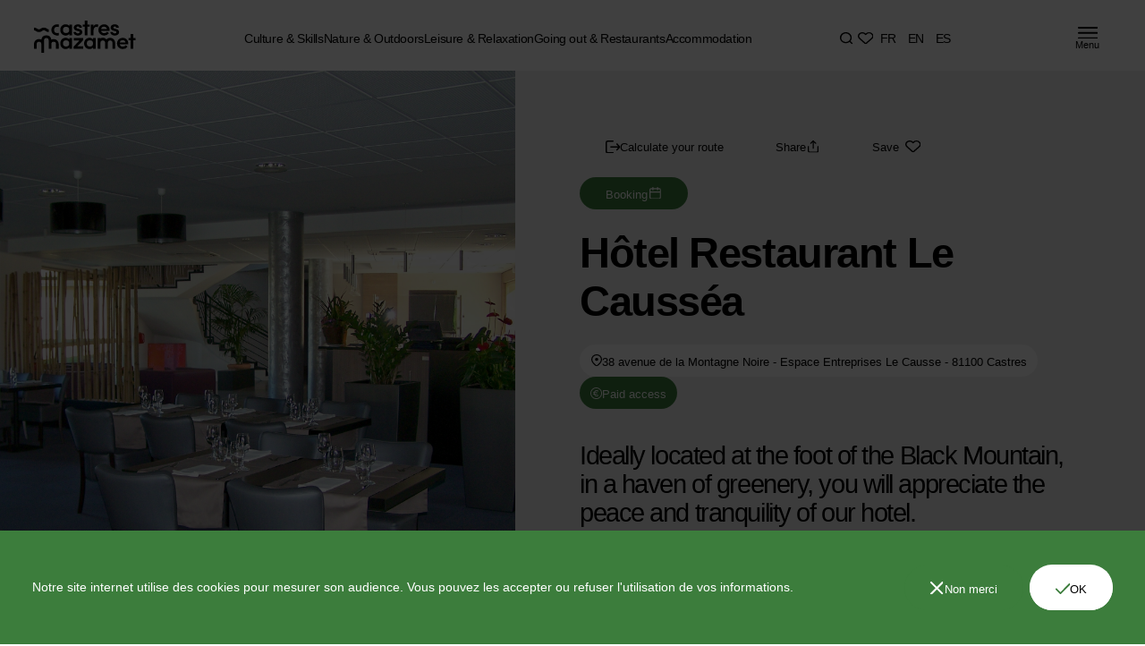

--- FILE ---
content_type: text/html; charset=utf-8
request_url: https://www.tourisme-castresmazamet.com/en/activities/6656798
body_size: 10854
content:
<!DOCTYPE html><html lang="en"><head><meta charSet="utf-8"/><meta http-equiv="X-UA-Compatible" content="IE=edge"/><meta name="viewport" content="width=device-width,initial-scale=1,minimum-scale=1,maximum-scale=1,user-scalable=no"/><meta name="mobile-web-app-capable" content="yes"/><meta name="apple-touch-fullscreen" content="yes"/><meta name="apple-mobile-web-app-title" content="Expo"/><meta name="apple-mobile-web-app-capable" content="yes"/><meta name="apple-mobile-web-app-status-bar-style" content="default"/><link rel="icon" type="image/png" href="/icons/icon-16x16.png" sizes="16x16"/><link rel="icon" type="image/png" href="/icons/icon-32x32.png" sizes="32x32"/><link rel="icon" type="image/png" href="/icons/icon-72x72.png" sizes="72x72"/><link rel="icon" type="image/png" href="/icons/icon-96x96.png" sizes="96x96"/><link rel="icon" type="image/png" href="/icons/icon-128x128.png" sizes="128x128"/><link rel="icon" type="image/png" href="/icons/icon-144x144.png" sizes="144x144"/><link rel="icon" type="image/png" href="/icons/icon-152x152.png" sizes="152x152"/><link rel="icon" type="image/png" href="/icons/icon-192x192.png" sizes="192x192"/><link rel="icon" type="image/png" href="/icons/icon-384x384.png" sizes="384x384"/><link rel="icon" type="image/png" href="/icons/icon-512x512.png" sizes="512x512"/><link rel="apple-touch-icon" href="/icons/icon-512x512.png"/><link rel="manifest" href="/manifest.json"/><link rel="stylesheet" href="https://fonts.cdnfonts.com/css/sofia-pro"/><meta name="theme-color" content="#3C7D3C"/><title>Hôtel Restaurant Le Causséa – Destination Castres-Mazamet</title><meta name="description" content="Ideally located at the foot of the Black Mountain, in a haven of greenery, you will appreciate the peace and tranquility of our hotel."/><meta property="og:type" content="website"/><meta property="og:title" content="Hôtel Restaurant Le Causséa"/><meta property="og:description" content="Ideally located at the foot of the Black Mountain, in a haven of greenery, you will appreciate the peace and tranquility of our hotel."/><meta property="og:locale" content="en_IE"/><meta property="og:url" content="https://www.tourisme-castresmazamet.com/en/activities/6656798"/><meta property="og:site_name" content="Destination Castres-Mazamet"/><meta property="og:image" content="https://static.apidae-tourisme.com/filestore/objets-touristiques/images/19/37/19014931.jpg"/><meta property="og:image:alt" content="Hôtel Restaurant Le Causséa"/><meta property="og:image:width" content="1200"/><meta property="og:image:height" content="630"/><meta name="robots" content="all"/><meta name="twitter:card" content="summary_large_image"/><meta property="twitter:title" content="Hôtel Restaurant Le Causséa"/><meta property="twitter:description" content="Ideally located at the foot of the Black Mountain, in a haven of greenery, you will appreciate the peace and tranquility of our hotel."/><link rel="canonical" href="https://www.tourisme-castresmazamet.com/en/activities/6656798"/><link rel="shortcut icon" href="/favicon.ico"/><meta name="next-head-count" content="40"/><link rel="preload" href="/_next/static/css/6a8e70fa1d9e99b9.css" as="style"/><link rel="stylesheet" href="/_next/static/css/6a8e70fa1d9e99b9.css" data-n-g=""/><link rel="preload" href="/_next/static/css/8d49bd93661a384f.css" as="style"/><link rel="stylesheet" href="/_next/static/css/8d49bd93661a384f.css" data-n-p=""/><link rel="preload" href="/_next/static/css/15165ae06f25d98c.css" as="style"/><link rel="stylesheet" href="/_next/static/css/15165ae06f25d98c.css" data-n-p=""/><link rel="preload" href="/_next/static/css/01ea7827eeb0630b.css" as="style"/><link rel="stylesheet" href="/_next/static/css/01ea7827eeb0630b.css" data-n-p=""/><noscript data-n-css=""></noscript><script defer="" nomodule="" src="/_next/static/chunks/polyfills-c67a75d1b6f99dc8.js"></script><script src="/_next/static/chunks/webpack-8884814824236a93.js" defer=""></script><script src="/_next/static/chunks/framework-2c79e2a64abdb08b.js" defer=""></script><script src="/_next/static/chunks/main-5f89e44506e8fa4f.js" defer=""></script><script src="/_next/static/chunks/pages/_app-fa757bcf65a19832.js" defer=""></script><script src="/_next/static/chunks/e727ab75-ef9560e122e191c4.js" defer=""></script><script src="/_next/static/chunks/777cf710-f0088c4b1d5f8d5e.js" defer=""></script><script src="/_next/static/chunks/ea88be26-3cdde98635804176.js" defer=""></script><script src="/_next/static/chunks/214-b24b8b94f0d3f711.js" defer=""></script><script src="/_next/static/chunks/633-da7e8e6da661a2fe.js" defer=""></script><script src="/_next/static/chunks/121-023ea1e0fbb99aef.js" defer=""></script><script src="/_next/static/chunks/260-f602b8f3110476df.js" defer=""></script><script src="/_next/static/chunks/733-9902edb74c4ed1c0.js" defer=""></script><script src="/_next/static/chunks/440-0cae77e557ed25bc.js" defer=""></script><script src="/_next/static/chunks/232-39c8245366e2cd79.js" defer=""></script><script src="/_next/static/chunks/259-623b85683af158b5.js" defer=""></script><script src="/_next/static/chunks/pages/activities/%5Bid%5D-f09bce7073df75a3.js" defer=""></script><script src="/_next/static/rP3z31BBxN3Pg_fZhqAai/_buildManifest.js" defer=""></script><script src="/_next/static/rP3z31BBxN3Pg_fZhqAai/_ssgManifest.js" defer=""></script></head><body id="body"><div id="__next"><div id="splashscreen" class="body-overflow-hidden"></div><div><div class="bm-overlay" style="position:fixed;z-index:1000;width:100%;height:100%;background:rgba(0, 0, 0, 0.3);opacity:0;-moz-transform:translate3d(100%, 0, 0);-ms-transform:translate3d(100%, 0, 0);-o-transform:translate3d(100%, 0, 0);-webkit-transform:translate3d(100%, 0, 0);transform:translate3d(100%, 0, 0);transition:opacity 0.3s, transform 0s 0.3s"></div><div id="" class="bm-menu-wrap undefined" style="position:fixed;right:inherit;z-index:1100;width:100%;height:100%;-moz-transform:translate3d(-100%, 0, 0);-ms-transform:translate3d(-100%, 0, 0);-o-transform:translate3d(-100%, 0, 0);-webkit-transform:translate3d(-100%, 0, 0);transform:translate3d(-100%, 0, 0);transition:all 0.5s" aria-hidden="true"><div class="bm-menu" style="height:100%;box-sizing:border-box;overflow:auto"><nav class="bm-item-list" style="height:100%"><div class="menu_menu__6f964"><div class="menu_menuStay__ClCJT"><a href="/en"><img loading="lazy" src="https://res.cloudinary.com/castresmazamet/image/upload/q_auto/e_blur:2000/q_auto/f_auto/logo_header_noir_19915ee8e6"/></a><p>My stay</p><ul class="menu_navigationItem__AZArz"><li><span class="menu_active__xcz_E" style="color:#AF8671">Culture &amp; Skills</span></li><li><span class="" style="color:inherit"> Nature &amp; Outdoors</span></li><li><span class="" style="color:inherit">Leisure &amp; Relaxation</span></li><li><span class="" style="color:inherit">Going out &amp; Restaurants</span></li><li><span class="" style="color:inherit">Acommodation</span></li><li><a class="" style="color:inherit" href="/en/activities/schedule">Schedule</a></li><li><a class="" style="color:inherit" href="/en/useful-information">Useful information</a></li></ul><ul class="menu_infosLinks__HTU9h"><li><a href="/en/ticketing">Booking</a></li><li><a href="/en/business-tourism">Business Tourism</a></li><li><a href="/en/weather">Weather</a></li><li><a href="/en/contact-us">Contact</a></li></ul></div><div class="second-menu_menuActivities__1nMsO" style="background-color:#AF8671"><ul><li><a href="/en/culture-skills">All the culture and skills</a><img class="second-menu_navigationIcon__IVvg6" loading="lazy" src="https://res.cloudinary.com/castresmazamet/image/upload/q_auto/e_blur:2000/q_auto/f_auto/bouton_fleche_droite_d581d3b535"/></li><li><a href="/en/activities/museums">Museums</a><img class="second-menu_navigationIcon__IVvg6" loading="lazy" src="https://res.cloudinary.com/castresmazamet/image/upload/q_auto/e_blur:2000/q_auto/f_auto/bouton_fleche_droite_d581d3b535"/></li><li><a href="/en/activities/natural-sites">Natural sites</a><img class="second-menu_navigationIcon__IVvg6" loading="lazy" src="https://res.cloudinary.com/castresmazamet/image/upload/q_auto/e_blur:2000/q_auto/f_auto/bouton_fleche_droite_d581d3b535"/></li><li><a href="/en/activities/heritage">Heritage</a><img class="second-menu_navigationIcon__IVvg6" loading="lazy" src="https://res.cloudinary.com/castresmazamet/image/upload/q_auto/e_blur:2000/q_auto/f_auto/bouton_fleche_droite_d581d3b535"/></li><li><a href="/en/activities/expertise-visits">Expertise visit</a><img class="second-menu_navigationIcon__IVvg6" loading="lazy" src="https://res.cloudinary.com/castresmazamet/image/upload/q_auto/e_blur:2000/q_auto/f_auto/bouton_fleche_droite_d581d3b535"/></li><li><a href="/en/page/castresolympique">Castres Olympique</a><img class="second-menu_navigationIcon__IVvg6" loading="lazy" src="https://res.cloudinary.com/castresmazamet/image/upload/q_auto/e_blur:2000/q_auto/f_auto/bouton_fleche_droite_d581d3b535"/></li></ul><p>Culture &amp; Skills</p></div><div class="menu_menuMoovie__HRBOt" style="background-color:#AF8671"><div class="quickactions_quickActions__m6qAX menu_quickActions__qPa8y"><ul class="quickactions_navSearch__Qar6f"><li><a title="Search" class=" hover-effect-light" href="/en/activities"><img loading="lazy" src="https://res.cloudinary.com/castresmazamet/image/upload/q_auto/e_blur:2000/q_auto/f_auto/menu_haut_recherche_2802ec4b25"/></a></li><li><a title=" Favorites" class=" hover-effect-light" href="/en/favorites"><img loading="lazy" src="https://res.cloudinary.com/castresmazamet/image/upload/q_auto/e_blur:2000/q_auto/f_auto/menu_haut_favoris_2f87ffc962"/></a></li></ul><ul class="quickactions_langs__wXAER"><li class="hover-effect-light"><a href="/activites/6656798">FR</a></li><li class="hover-effect-light"><a href="/en/activities/6656798">EN</a></li><li class="hover-effect-light"><a href="/es/actividades/6656798">ES</a></li></ul></div></div></div><div class="mobile-menu_menuMobile__4YXv_"><div class="mobile-menu_menuMobileHeader__jGChV"><a href="/en"><img loading="lazy" src="https://res.cloudinary.com/castresmazamet/image/upload/q_auto/e_blur:2000/q_auto/f_auto/logo_header_noir_19915ee8e6"/></a><div class="mobile-menu_langsCloseContainer__bMamh"><a class="mobile-menu_close_btn__TwOLU"><img loading="lazy" src="https://res.cloudinary.com/castresmazamet/image/upload/q_auto/e_blur:2000/q_auto/f_auto/effacer_0f86683af3"/></a><div class="quickactions_quickActions__m6qAX mobile-menu_quickActions__vFsdy"><ul class="quickactions_navSearch__Qar6f"><li><a title="Search" class=" hover-effect-light" href="/en/activities"><img loading="lazy" src="https://res.cloudinary.com/castresmazamet/image/upload/q_auto/e_blur:2000/q_auto/f_auto/menu_haut_recherche_2802ec4b25"/></a></li><li><a title=" Favorites" class=" hover-effect-light" href="/en/favorites"><img loading="lazy" src="https://res.cloudinary.com/castresmazamet/image/upload/q_auto/e_blur:2000/q_auto/f_auto/menu_haut_favoris_2f87ffc962"/></a></li></ul><ul class="quickactions_langs__wXAER"><li class="hover-effect-light"><a href="/activites/6656798">FR</a></li><li class="hover-effect-light"><a href="/en/activities/6656798">EN</a></li><li class="hover-effect-light"><a href="/es/actividades/6656798">ES</a></li></ul></div></div></div><p>My stay</p><div class="menu-collapse_collapse__pRNkf"><span class="menu-collapse_collapse_Title__f9Hqj" style="color:inherit">Culture &amp; Skills</span></div><div class="menu-collapse_collapse__pRNkf"><span class="menu-collapse_collapse_Title__f9Hqj" style="color:inherit"> Nature &amp; Outdoors</span></div><div class="menu-collapse_collapse__pRNkf"><span class="menu-collapse_collapse_Title__f9Hqj" style="color:inherit">Leisure &amp; Relaxation</span></div><div class="menu-collapse_collapse__pRNkf"><span class="menu-collapse_collapse_Title__f9Hqj" style="color:inherit">Going out &amp; Restaurants</span></div><div class="menu-collapse_collapse__pRNkf"><span class="menu-collapse_collapse_Title__f9Hqj" style="color:inherit">Acommodation</span></div><div class="menu-collapse_collapse__pRNkf"><a class="menu-collapse_collapse_Title__f9Hqj" style="color:inherit" href="/en/activities/schedule">Schedule</a></div><div class="menu-collapse_collapse__pRNkf"><a class="menu-collapse_collapse_Title__f9Hqj" style="color:inherit" href="/en/useful-information">Useful information</a></div><ul class="mobile-menu_infosLinks__dRbu0"><li><a href="/en/ticketing">Booking</a></li><li><a href="/en/business-tourism">Business Tourism</a></li><li><a href="/en/weather">Weather</a></li><li><a href="/en/contact-us">Contact</a></li></ul></div><span><a class="nav_close_btn__tS4Y3"><img loading="lazy" src="https://res.cloudinary.com/castresmazamet/image/upload/q_auto/e_blur:2000/q_auto/f_auto/effacer_0f86683af3"/></a></span></nav></div><div><div class="bm-cross-button" style="position:absolute;width:24px;height:24px;right:8px;top:8px"><button type="button" id="react-burger-cross-btn" style="position:absolute;left:0;top:0;z-index:1;width:100%;height:100%;margin:0;padding:0;border:none;font-size:0;background:transparent;cursor:pointer" tabindex="-1">Close Menu</button><span style="position:absolute;top:6px;right:14px"><span class="bm-cross" style="position:absolute;width:3px;height:14px;transform:rotate(45deg)"></span><span class="bm-cross" style="position:absolute;width:3px;height:14px;transform:rotate(-45deg)"></span></span></div></div></div></div><nav class="nav_nav__ydYEq dark"><a href="/en"><img class="nav_logo__f4bUy" loading="lazy" src="https://res.cloudinary.com/castresmazamet/image/upload/q_auto/e_blur:2000/q_auto/f_auto/logo_header_d6e7cae022"/></a><ul class="nav_navItems__totEM"><li><a class="hover-effect-light" href="/en/culture-skills">Culture &amp; Skills</a></li><li><a class="hover-effect-light" href="/en/nature-outdoors">Nature &amp; Outdoors</a></li><li><a class="hover-effect-light" href="/en/leisure-relaxation">Leisure &amp; Relaxation</a></li><li><a class="hover-effect-light" href="/en/activities/all-places-to-go-out">Going out &amp; Restaurants</a></li><li><a class="hover-effect-light" href="/en/activities/all-accommodations">Accommodation</a></li></ul><div class="quickactions_quickActions__m6qAX nav_quickActions__P_Kd2"><ul class="quickactions_navSearch__Qar6f"><li><a title="Search" class=" hover-effect-light" href="/en/activities"><img loading="lazy" src="https://res.cloudinary.com/castresmazamet/image/upload/q_auto/e_blur:2000/q_auto/f_auto/menu_haut_recherche_2802ec4b25"/></a></li><li><a title=" Favorites" class=" hover-effect-light" href="/en/favorites"><img loading="lazy" src="https://res.cloudinary.com/castresmazamet/image/upload/q_auto/e_blur:2000/q_auto/f_auto/menu_haut_favoris_2f87ffc962"/></a></li></ul><ul class="quickactions_langs__wXAER"><li class="hover-effect-light"><a href="/activites/6656798">FR</a></li><li class="hover-effect-light"><a href="/en/activities/6656798">EN</a></li><li class="hover-effect-light"><a href="/es/actividades/6656798">ES</a></li></ul></div><a class="nav_burger_menu_btn__iQLA8 " title="Menu"><img loading="lazy" src="https://res.cloudinary.com/castresmazamet/image/upload/q_auto/e_blur:2000/q_auto/f_auto/menu_burger_8e7c555240"/><span>Menu</span></a></nav><div class="nav_containerMobileImg__In1i4 dark"><button class="nav_backBtn__UabjX"><img loading="lazy" src="https://res.cloudinary.com/castresmazamet/image/upload/q_auto/e_blur:2000/q_auto/f_auto/bouton_fleche_gauche_2d88350d7d"/></button><a href="/en"><img loading="lazy" src="https://res.cloudinary.com/castresmazamet/image/upload/q_auto/e_blur:2000/q_auto/f_auto/logo_header_d6e7cae022"/></a></div><nav class="nav_mobileNav__pwdH5 tag tag-dark"><ul><div class="quickactions_quickActions__m6qAX nav_quickActions__P_Kd2"><ul class="quickactions_navSearch__Qar6f"><li><a title="Search" class=" hover-effect-light" href="/en/activities"><img loading="lazy" src="https://res.cloudinary.com/castresmazamet/image/upload/q_auto/e_blur:2000/q_auto/f_auto/menu_haut_recherche_2802ec4b25"/></a></li><li><a title=" Favorites" class=" hover-effect-light" href="/en/favorites"><img loading="lazy" src="https://res.cloudinary.com/castresmazamet/image/upload/q_auto/e_blur:2000/q_auto/f_auto/menu_haut_favoris_2f87ffc962"/></a></li></ul><ul class="quickactions_langs__wXAER"><li class="hover-effect-light"><a href="/activites/6656798">FR</a></li><li class="hover-effect-light"><a href="/en/activities/6656798">EN</a></li><li class="hover-effect-light"><a href="/es/actividades/6656798">ES</a></li></ul></div><li><a class="nav_burger_menu_btn__iQLA8 " title="Menu"><img loading="lazy" src="https://res.cloudinary.com/castresmazamet/image/upload/q_auto/e_blur:2000/q_auto/f_auto/menu_burger_8e7c555240"/><span>Menu</span></a></li></ul></nav><header class="header-activity_container__zNdHt"><div class="header-activity_container_image__SjVey"><img src="https://static.apidae-tourisme.com/filestore/objets-touristiques/images/19/37/19014931.jpg" alt="Caussea Salle restaurant 1_Castres" loading="lazy"/></div><div class="header-activity_container_content__zHMJQ"><div class="header-activity_container_topBtn__SvQWm"><a target="_blank" href="https://maps.google.com/?q=43.560839,2.27043"><span class="tag tag-transparent tag"><img loading="lazy" src="https://res.cloudinary.com/castresmazamet/image/upload/q_auto/e_blur:2000/q_auto/f_auto/itineraire_5987d775fd"/><span class="has-icon">Calculate your route</span></span></a><a><span class="tag tag-transparent tag"><img loading="lazy" src="https://res.cloudinary.com/castresmazamet/image/upload/q_auto/e_blur:2000/q_auto/f_auto/partager_b62d7ae7b0"/><span class="has-icon">Share</span></span></a><a style="opacity:1"><span class="tag tag-transparent tag"><img loading="lazy" src="https://res.cloudinary.com/castresmazamet/image/upload/q_auto/e_blur:2000/q_auto/f_auto/sauvegarder_d626d8cce0"/><span class="has-icon">Save</span></span></a></div><div class="header-activity_container_topLink_list__BETGH"><div class="swiper header-activity_container_topLink_list_swiper__Cz63S"><div class="swiper-wrapper"><div class="swiper-slide activity_swiper_slide_tags__uQs7d"><a class="cta cta-green cta-thin" title="Booking" href="https://www.le-caussea.com/" target="_blank" rel="noreferrer"><span>Booking</span><img loading="lazy" src="https://res.cloudinary.com/castresmazamet/image/upload/q_auto/e_blur:2000/q_auto/f_auto/date_7ae0b36a2a"/></a></div></div></div></div><h1 class="header-activity_title__ilp3G">Hôtel Restaurant Le Causséa</h1><div class="header-activity_infos_Btn__LHmpo"><span class="tag tag-light tag tag-card"><img loading="lazy" src="https://res.cloudinary.com/castresmazamet/image/upload/q_auto/e_blur:2000/q_auto/f_auto/tag_localisation_noir_6ef2275f49"/><span class="has-icon">38 avenue de la Montagne Noire - Espace Entreprises Le Causse - 81100 Castres</span></span><span class="tag tag-green tag tag-card"><img loading="lazy" src="https://res.cloudinary.com/castresmazamet/image/upload/q_auto/e_blur:2000/q_auto/f_auto/tag_tarifs_742e06456d"/><span class="has-icon">Paid access</span></span></div><p class="header-activity_description__WXZUf">Ideally located at the foot of the Black Mountain, in a haven of greenery, you will appreciate the peace and tranquility of our hotel.</p><a href="#main" class="header-activity_link_More__TOBhD">Read more</a></div></header><main id="main" class="main_main__2Mm6z"><section class="title-content_container__Jdw8n"><div class="markdown_container__Ife_L markdown_typography__eQg09 "><p>At only few kilometers from Castres-Mazamet Airport and the city centre of Castres, give yourself a little quiet time, wether in business or leisure.</p></div></section><section class="images_container__vOdGn"><div style="box-sizing:border-box;position:relative;margin-left:auto;margin-right:auto;padding-left:10px;padding-right:10px;max-width:1650px" class="grid-container"><div style="margin-left:-10px;margin-right:-10px;display:flex;flex-grow:0;flex-shrink:0;align-items:normal;justify-content:flex-start;flex-direction:row;flex-wrap:wrap"><div style="box-sizing:border-box;min-height:1px;position:relative;padding-left:10px;padding-right:10px;width:50%;flex-basis:50%;flex-grow:0;flex-shrink:0;max-width:50%;margin-left:0%;right:auto;left:auto" class="images_content__bIXP8"><figcaption><img src="https://static.apidae-tourisme.com/filestore/objets-touristiques/images/117/37/19015029.jpg" alt="E61A4024" loading="lazy"/></figcaption></div><div style="box-sizing:border-box;min-height:1px;position:relative;padding-left:10px;padding-right:10px;width:50%;flex-basis:50%;flex-grow:0;flex-shrink:0;max-width:50%;margin-left:0%;right:auto;left:auto" class="images_content__bIXP8"><figcaption><img src="https://static.apidae-tourisme.com/filestore/objets-touristiques/images/119/37/19015031.jpg" alt="E61A4001" loading="lazy"/></figcaption></div></div></div></section><section class="title-content_container__Jdw8n"><div style="box-sizing:border-box;position:relative;margin-left:auto;margin-right:auto;padding-left:10px;padding-right:10px;max-width:1650px" class="grid-container"><div style="margin-left:-10px;margin-right:-10px;display:flex;flex-grow:0;flex-shrink:0;align-items:normal;justify-content:flex-start;flex-direction:row;flex-wrap:wrap"><div style="box-sizing:border-box;min-height:1px;position:relative;padding-left:10px;padding-right:10px;width:50%;flex-basis:50%;flex-grow:0;flex-shrink:0;max-width:50%;margin-left:0%;right:auto;left:auto" class="title-content_title__MLRfN"><h2>Itinerary</h2></div></div></div></section><section class="images_container__vOdGn"><div style="box-sizing:border-box;position:relative;margin-left:auto;margin-right:auto;padding-left:10px;padding-right:10px;max-width:1650px" class="grid-container"><div style="margin-left:-10px;margin-right:-10px;display:flex;flex-grow:0;flex-shrink:0;align-items:normal;justify-content:flex-start;flex-direction:row;flex-wrap:wrap"><div style="box-sizing:border-box;min-height:1px;position:relative;padding-left:10px;padding-right:10px;width:50%;flex-basis:50%;flex-grow:0;flex-shrink:0;max-width:50%;margin-left:0%;right:auto;left:auto" class="images_content__bIXP8"><figcaption><img src="https://static.apidae-tourisme.com/filestore/objets-touristiques/images/121/37/19015033.jpg" alt="E61A4895" loading="lazy"/></figcaption></div><div style="box-sizing:border-box;min-height:1px;position:relative;padding-left:10px;padding-right:10px;width:50%;flex-basis:50%;flex-grow:0;flex-shrink:0;max-width:50%;margin-left:0%;right:auto;left:auto" class="images_content__bIXP8"><figcaption><img src="https://static.apidae-tourisme.com/filestore/objets-touristiques/images/148/37/19015060.jpg" alt="E61A4912" loading="lazy"/></figcaption></div></div></div></section><section class="title-content_container__Jdw8n"><div style="box-sizing:border-box;position:relative;margin-left:auto;margin-right:auto;padding-left:10px;padding-right:10px;max-width:1650px" class="grid-container"><div style="margin-left:-10px;margin-right:-10px;display:flex;flex-grow:0;flex-shrink:0;align-items:normal;justify-content:flex-start;flex-direction:row;flex-wrap:wrap"><div style="box-sizing:border-box;min-height:1px;position:relative;padding-left:10px;padding-right:10px;width:50%;flex-basis:50%;flex-grow:0;flex-shrink:0;max-width:50%;margin-left:0%;right:auto;left:auto" class="title-content_title__MLRfN"><h2>Tariffs &amp; Means of payment</h2></div><div style="box-sizing:border-box;min-height:1px;position:relative;padding-left:10px;padding-right:10px;width:50%;flex-basis:50%;flex-grow:0;flex-shrink:0;max-width:50%;margin-left:0%;right:auto;left:auto" class="title-content_content__oty9l"><p class="title-content_paragraph__oHYX2">
 Tarifs sur demande.

✓ Bank/credit card
✓ Travellers Cheque</p></div></div></div></section><section class="title-content_container__Jdw8n"><div style="box-sizing:border-box;position:relative;margin-left:auto;margin-right:auto;padding-left:10px;padding-right:10px;max-width:1650px" class="grid-container"><div style="margin-left:-10px;margin-right:-10px;display:flex;flex-grow:0;flex-shrink:0;align-items:normal;justify-content:flex-start;flex-direction:row;flex-wrap:wrap"><div style="box-sizing:border-box;min-height:1px;position:relative;padding-left:10px;padding-right:10px;width:50%;flex-basis:50%;flex-grow:0;flex-shrink:0;max-width:50%;margin-left:0%;right:auto;left:auto" class="title-content_title__MLRfN"><h2>Equipment &amp; Services </h2></div><div style="box-sizing:border-box;min-height:1px;position:relative;padding-left:10px;padding-right:10px;width:50%;flex-basis:50%;flex-grow:0;flex-shrink:0;max-width:50%;margin-left:0%;right:auto;left:auto" class="title-content_content__oty9l"><p class="title-content_paragraph__oHYX2">✓ Play area
✓ Bar
✓ Terrace
✓ Air conditioning
✓ Car park
✓ Meeting room
✓ Coach parking
✓ Private parking
✓ Pets welcome
✓ Room hire
✓ Pets supplement
✓ Wi-fi</p></div></div></div></section><section class="title-content_container__Jdw8n"><div style="box-sizing:border-box;position:relative;margin-left:auto;margin-right:auto;padding-left:10px;padding-right:10px;max-width:1650px" class="grid-container"><div style="margin-left:-10px;margin-right:-10px;display:flex;flex-grow:0;flex-shrink:0;align-items:normal;justify-content:flex-start;flex-direction:row;flex-wrap:wrap"><div style="box-sizing:border-box;min-height:1px;position:relative;padding-left:10px;padding-right:10px;width:50%;flex-basis:50%;flex-grow:0;flex-shrink:0;max-width:50%;margin-left:0%;right:auto;left:auto" class="title-content_title__MLRfN"><h2>Languages spoken</h2></div><div style="box-sizing:border-box;min-height:1px;position:relative;padding-left:10px;padding-right:10px;width:50%;flex-basis:50%;flex-grow:0;flex-shrink:0;max-width:50%;margin-left:0%;right:auto;left:auto" class="title-content_content__oty9l"><p class="title-content_paragraph__oHYX2">✓ English
✓ Spanish
✓ French</p></div></div></div></section><section class="activities-footer_container__vTOU0"><div class="activities-footer_container_map__E1Xfe"><!--$!--><template data-dgst="DYNAMIC_SERVER_USAGE"></template><!--/$--></div><div class="activities-footer_container_info_contact__9Gnx3"><div class="activities-footer_container_info__LCXk7"><h3 class="activities-footer_title__rG3bD">Opening<img class="activities-footer_image__uDsFN" width="50" height="50" loading="lazy" src="https://res.cloudinary.com/castresmazamet/image/upload/q_auto/e_blur:2000/q_auto/f_auto/date_7ae0b36a2a"/></h3><p class="activities-footer_description__Alv11">All year round daily.</p></div><div class="activities-footer_container_contact__rBQZX"><h3 class="activities-footer_title__rG3bD">Contact<!-- --> <img class="activities-footer_image__uDsFN" width="20" loading="lazy" src="https://res.cloudinary.com/castresmazamet/image/upload/q_auto/e_blur:2000/q_auto/f_auto/contact_de7edfe30e"/></h3><p class="activities-footer_description__Alv11">38 avenue de la Montagne Noire - Espace Entreprises Le Causse</p><p class="activities-footer_description__Alv11">81100<!-- --> <!-- -->Castres</p><p class="activities-footer_description__Alv11"><a class="activities-footer_phoneNumber__Xtip9" href="tel:05 63 37 64 90">05 63 37 64 90</a></p><div class="activities-footer_container_cta__KnrSV"><a class="cta activities-footer_contact_cta__SccsI cta-light" title="E-mail" href="mailto:caussea@le-caussea.com" target="_blank" rel="noreferrer"><span>E-mail</span><img loading="lazy" src="https://res.cloudinary.com/castresmazamet/image/upload/q_auto/e_blur:2000/q_auto/f_auto/bouton_fleche_droite_40de8b0687"/></a><a target="_blank" class="cta activities-footer_contact_cta__SccsI cta-light" title="Visit the website" href="https://www.le-caussea.com/" rel="noreferrer"><span>Visit the website</span><img loading="lazy" src="https://res.cloudinary.com/castresmazamet/image/upload/q_auto/e_blur:2000/q_auto/f_auto/bouton_fleche_droite_40de8b0687"/></a></div></div></div></section></main><footer class="footer_footer__M3arO"><div class="footer_containerFooter__rE4Ge"><div><h5>My stay</h5><ul><li><a href="/en/culture-know-how">Culture &amp; Know-how</a></li><li><a href="/en/nature-outdoors"> Nature &amp; Outdoors</a></li><li><a href="/en/leisure-relaxation">Leisure &amp; Relaxation</a></li><li><a href="/en/activities/all-places-to-go-out">Going out &amp; Restaurants</a></li><li><a href="/en/activities/all-accommodations">Acommodation</a></li><li><a href="/en/groups">Groups</a></li><li><a href="/en/activities/schedule">Schedule</a></li><li><a href="/en/business-tourism">Business tourism</a></li></ul></div><div><h5>Useful</h5><ul><li><a href="/en/useful-information">Useful information</a></li><li><a href="/en/contact-us">Tourist Office</a></li><li><a href="/en/disability">Disability</a></li><li><a href="/en/brochures">Brochures</a></li><li><a href="/en/ticketing">Ticketing</a></li><li><a href="/en/contact-us">Contact</a></li><li><a href="/en/news">News</a></li><li><a href="/en/weather">Weather</a></li></ul></div><div><h5>Castres</h5><ul><li><span>Office de Tourisme de</span></li><li><span>Castres-Mazamet</span></li><li><span>2 place de la République</span></li><li><span>81100 Castres</span></li><li><a rel="noreferrer" target="_blank" href="tel:0563626362">Tél. 05 63 62 63 62</a></li></ul></div><div><h5>Mazamet</h5><ul><li><span>Office de Tourisme de</span></li><li><span>Castres-Mazamet</span></li><li><span>7 place Georges Tournier </span></li><li><span>81200 Mazamet</span></li><li><a rel="noreferrer" target="_blank" href="tel:0563612707">Tél. 05 63 61 27 07</a></li></ul></div><ul class="footer_containerSocial__xtyz1"><li><a class="cta cta-round cta-border cta-no-hover hover-effect" title="Facebook" href="https://www.facebook.com/officedetourismecastresmazamet/" target="_blank" rel="noreferrer"><span>Facebook</span><img loading="lazy" src="https://res.cloudinary.com/castresmazamet/image/upload/q_auto/e_blur:2000/q_auto/f_auto/facebook_d1d5d6f3f7"/></a></li><li><a class="cta cta-round cta-border cta-no-hover hover-effect" title="Instagram" href="https://www.instagram.com/destination_castres_mazamet/?hl=fr" target="_blank" rel="noreferrer"><span>Instagram</span><img loading="lazy" src="https://res.cloudinary.com/castresmazamet/image/upload/q_auto/e_blur:2000/q_auto/f_auto/instagram_67acf6df3b"/></a></li></ul><a class="cta footer_ctaUp__eV0zb cta-no-hover" title="Back to top" href="#body" target="_self" rel="noreferrer"><span>Back to top</span><img loading="lazy" src="https://res.cloudinary.com/castresmazamet/image/upload/q_auto/e_blur:2000/q_auto/f_auto/fleche_haut_230acb9a85"/></a></div><ul class="footer_legalLinks__vvf8x"><li><a href="/en/legal-notice">Legal notice</a></li><li><a href="/en/sitemap">Sitemap</a></li><li><a href="/en/data-policy">Data policy</a></li><li><a href="/en/cookie-management">Cookie Management</a></li><p>Created by Studio Double Sens and PlaceMe</p></ul><img class="footer_logo__RUIwC" loading="lazy" src="https://res.cloudinary.com/castresmazamet/image/upload/q_auto/e_blur:2000/q_auto/f_auto/logo_white_round_975fcd889f"/></footer></div><script id="__NEXT_DATA__" type="application/json">{"props":{"props":{"env":{"API_URL":"https://api.tourisme-castresmazamet.com","APP_URL":"https://www.tourisme-castresmazamet.com","SEO_ROBOTS":"all","RECAPTCHA_KEY":"6LfAzUolAAAAALruUx3u104wvdROqXJWROIOvbbF","CLOUDINARY_NAME":"castresmazamet","GA_ID":"G-DYM87D8T7D"},"messages":{"i18NLocales":[{"id":"1","code":"en"},{"id":"6","code":"en"},{"id":"7","code":"es"},{"id":"5","code":"fr"}],"commonHeader":{"siteName":"Destination Castres-Mazamet","logo":{"alternativeText":null,"caption":null,"provider_metadata":{"public_id":"logo_header_d6e7cae022","resource_type":"image"},"url":"https://res.cloudinary.com/castresmazamet/image/upload/v1677859410/logo_header_d6e7cae022.svg","previewUrl":null,"mime":"image/svg+xml"},"navigation":[{"title":"Culture \u0026 Skills","path":"/culture-skills"},{"title":"Nature \u0026 Outdoors","path":"/nature-outdoors"},{"title":"Leisure \u0026 Relaxation","path":"/leisure-relaxation"},{"title":"Going out \u0026 Restaurants","path":"/activities/all-places-to-go-out"},{"title":"Accommodation","path":"/activities/all-accommodations"}],"quickActions":[{"label":"Search","link":"/activities","icon":{"alternativeText":null,"caption":null,"provider_metadata":{"public_id":"menu_haut_recherche_2802ec4b25","resource_type":"image"},"url":"https://res.cloudinary.com/castresmazamet/image/upload/v1677831224/menu_haut_recherche_2802ec4b25.svg","previewUrl":null,"mime":"image/svg+xml"}},{"label":" Favorites","link":"/favorites","icon":{"alternativeText":null,"caption":null,"provider_metadata":{"public_id":"menu_haut_favoris_2f87ffc962","resource_type":"image"},"url":"https://res.cloudinary.com/castresmazamet/image/upload/v1677831224/menu_haut_favoris_2f87ffc962.svg","previewUrl":null,"mime":"image/svg+xml"}}],"subNav":[{"label":"Shedule","link":"/en/activities/schedule","icon":{"alternativeText":null,"caption":null,"provider_metadata":{"public_id":"date_7ae0b36a2a","resource_type":"image"},"url":"https://res.cloudinary.com/castresmazamet/image/upload/v1677831230/date_7ae0b36a2a.svg","previewUrl":null,"mime":"image/svg+xml"}},{"label":" Booking","link":"/ticketing","icon":{"alternativeText":null,"caption":null,"provider_metadata":{"public_id":"menu_reservations_d6afb592e0","resource_type":"image"},"url":"https://res.cloudinary.com/castresmazamet/image/upload/v1677831226/menu_reservations_d6afb592e0.svg","previewUrl":null,"mime":"image/svg+xml"}},{"label":"Tourist Office","link":"/contact-us","icon":{"alternativeText":null,"caption":null,"provider_metadata":{"public_id":"menu_office_0bdd0534a0","resource_type":"image"},"url":"https://res.cloudinary.com/castresmazamet/image/upload/v1677831224/menu_office_0bdd0534a0.svg","previewUrl":null,"mime":"image/svg+xml"}},{"label":"Brochures","link":"/brochures","icon":{"alternativeText":null,"caption":null,"provider_metadata":{"public_id":"menu_brochures_ec24e2a11a","resource_type":"image"},"url":"https://res.cloudinary.com/castresmazamet/image/upload/v1677831220/menu_brochures_ec24e2a11a.svg","previewUrl":null,"mime":"image/svg+xml"}},{"label":"Informations","link":"/useful-information","icon":{"alternativeText":null,"caption":null,"provider_metadata":{"public_id":"menu_infos_c501f4e2dc","resource_type":"image"},"url":"https://res.cloudinary.com/castresmazamet/image/upload/v1677831224/menu_infos_c501f4e2dc.svg","previewUrl":null,"mime":"image/svg+xml"}},{"label":"Groups","link":"/groups","icon":{"alternativeText":null,"caption":null,"provider_metadata":{"public_id":"menu_groupes_f4537d0119","resource_type":"image"},"url":"https://res.cloudinary.com/castresmazamet/image/upload/v1677831222/menu_groupes_f4537d0119.svg","previewUrl":null,"mime":"image/svg+xml"}},{"label":"Disability","link":"/disability","icon":{"alternativeText":null,"caption":null,"provider_metadata":{"public_id":"menu_handicap_ff9502bfe5","resource_type":"image"},"url":"https://res.cloudinary.com/castresmazamet/image/upload/v1677831222/menu_handicap_ff9502bfe5.svg","previewUrl":null,"mime":"image/svg+xml"}}],"burgerMenu":{"label":"Menu","link":null,"icon":{"alternativeText":null,"caption":null,"provider_metadata":{"public_id":"menu_burger_8e7c555240","resource_type":"image"},"url":"https://res.cloudinary.com/castresmazamet/image/upload/v1677831222/menu_burger_8e7c555240.svg","previewUrl":null,"mime":"image/svg+xml"}},"languages":[{"label":"FR","code":"fr"},{"label":"EN","code":"en"},{"label":"ES","code":"es"}],"header":{"mediaCaptionIcon":{"alternativeText":null,"caption":null,"provider_metadata":{"public_id":"copyright_photo_0fae4710da","resource_type":"image"},"url":"https://res.cloudinary.com/castresmazamet/image/upload/v1677859447/copyright_photo_0fae4710da.svg","previewUrl":null,"mime":"image/svg+xml"},"scrollDown":{"label":"Explore","link":"#main","icon":{"alternativeText":null,"caption":null,"provider_metadata":{"public_id":"bouton_fleche_bas_3263237784","resource_type":"image"},"url":"https://res.cloudinary.com/castresmazamet/image/upload/v1677831218/bouton_fleche_bas_3263237784.svg","previewUrl":null,"mime":"image/svg+xml"}}}},"commonMenu":{"logo":{"alternativeText":null,"caption":null,"provider_metadata":{"public_id":"logo_header_noir_19915ee8e6","resource_type":"image"},"url":"https://res.cloudinary.com/castresmazamet/image/upload/v1677859410/logo_header_noir_19915ee8e6.svg","previewUrl":null,"mime":"image/svg+xml"},"label":"My stay","entries":[{"label":"Culture \u0026 Skills","path":null,"links":[{"title":"All the culture and skills","path":"/culture-skills"},{"title":"Museums","path":"/activities/museums"},{"title":"Natural sites","path":"/activities/natural-sites"},{"title":"Heritage","path":"/activities/heritage"},{"title":"Expertise visit","path":"/activities/expertise-visits"},{"title":"Castres Olympique","path":"en/page/castresolympique"}],"color":"#AF8671","background":{"data":null}},{"label":" Nature \u0026 Outdoors","path":null,"links":[{"title":"All activities","path":"/nature-outdoors"},{"title":"Walking activities","path":"/activities/walking-activities"},{"title":"Equestrian activities","path":"/activities/horse-activities"},{"title":"Bike outings","path":"/activities/bike-outings"},{"title":"Water sports","path":"/activities/water-sports"},{"title":"Via Ferrata","path":"/activities/via-ferrata-en"},{"title":"Golf","path":"/activities/golf-en"},{"title":"The Black Mountain","path":"https://www.tourisme-castresmazamet.com/en/activities/5498320"}],"color":"#3C7D3C","background":{"data":null}},{"label":"Leisure \u0026 Relaxation","path":null,"links":[{"title":"All activities","path":"/leisure-relaxation"},{"title":"Wellness activities","path":"/activities/wellness-activities"},{"title":"Motor sports","path":"/activities/motor-sports"},{"title":"Aquatic centers","path":"/activities/aquatic-centers"},{"title":"Indoor sports","path":"/activities/indoor-sports"},{"title":"Group games","path":"/activities/group-games"},{"title":"Children's hobbies","path":"/activities/children-activities"}],"color":"#88CBE5","background":{"data":null}},{"label":"Going out \u0026 Restaurants","path":null,"links":[{"title":"All places","path":"/activities/all-places-to-go-out"},{"title":"Restaurants","path":"/activities/all-restaurants"},{"title":"Cinemas","path":"/activities/cinema"},{"title":"Theaters and concerts","path":"/activities/show-and-concert-halls"},{"title":"Markets","path":"/activities/markets"}],"color":"#F6A069","background":{"data":null}},{"label":"Acommodation","path":null,"links":[{"title":"All accommodations","path":"/activities/all-accommodations"},{"title":"Hotels","path":"/activities/hotels"},{"title":"Bed and Breakfast","path":"/activities/guest-rooms"},{"title":"Seasonal rentals","path":"/activities/seasonal-rentals"},{"title":"Other accommodations","path":"/activities/other-accommodations"},{"title":"Campings and motorhome","path":"/activities/camping-and-motorhome"}],"color":"#212877","background":{"data":null}},{"label":"Schedule","path":"/en/activities/schedule","links":[],"color":null,"background":{"data":null}},{"label":"Useful information","path":"/useful-information","links":[],"color":null,"background":{"data":null}}],"links":[{"title":"Booking","path":"/en/ticketing"},{"title":"Business Tourism","path":"/business-tourism"},{"title":"Weather","path":"/en/weather"},{"title":"Contact","path":"/contact-us"}],"closeMenu":{"label":"Close","link":null,"icon":{"alternativeText":null,"caption":null,"provider_metadata":{"public_id":"effacer_0f86683af3","resource_type":"image"},"url":"https://res.cloudinary.com/castresmazamet/image/upload/v1681983917/effacer_0f86683af3.svg","previewUrl":null,"mime":"image/svg+xml"}},"navigationIcon":{"alternativeText":null,"caption":null,"provider_metadata":{"public_id":"bouton_fleche_droite_d581d3b535","resource_type":"image"},"url":"https://res.cloudinary.com/castresmazamet/image/upload/v1677831228/bouton_fleche_droite_d581d3b535.svg","previewUrl":null,"mime":"image/svg+xml"}},"commonFooter":{"legalLinks":[{"title":"Legal notice","path":"/legal-notice"},{"title":"Sitemap","path":"/sitemap"},{"title":"Data policy","path":"/data-policy"},{"title":"Cookie Management","path":"cookie-management"}],"logo":{"alternativeText":null,"caption":null,"provider_metadata":{"public_id":"logo_white_round_975fcd889f","resource_type":"image"},"url":"https://res.cloudinary.com/castresmazamet/image/upload/v1677830998/logo_white_round_975fcd889f.svg","previewUrl":null,"mime":"image/svg+xml"},"socials":[{"label":"Facebook","link":"https://www.facebook.com/officedetourismecastresmazamet/","icon":{"alternativeText":null,"caption":null,"provider_metadata":{"public_id":"facebook_d1d5d6f3f7","resource_type":"image"},"url":"https://res.cloudinary.com/castresmazamet/image/upload/v1677831218/facebook_d1d5d6f3f7.svg","previewUrl":null,"mime":"image/svg+xml"}},{"label":"Instagram","link":"https://www.instagram.com/destination_castres_mazamet/?hl=fr","icon":{"alternativeText":null,"caption":null,"provider_metadata":{"public_id":"instagram_67acf6df3b","resource_type":"image"},"url":"https://res.cloudinary.com/castresmazamet/image/upload/v1677831218/instagram_67acf6df3b.svg","previewUrl":null,"mime":"image/svg+xml"}}],"cta":{"label":"Back to top","link":"#body","icon":{"alternativeText":null,"caption":null,"provider_metadata":{"public_id":"fleche_haut_230acb9a85","resource_type":"image"},"url":"https://res.cloudinary.com/castresmazamet/image/upload/v1677831218/fleche_haut_230acb9a85.svg","previewUrl":null,"mime":"image/svg+xml"}},"copyright":"Created by Studio Double Sens and PlaceMe","categories":[{"title":"My stay","path":null,"optionalLinks":[{"title":"Culture \u0026 Know-how","path":"/culture-know-how"},{"title":" Nature \u0026 Outdoors","path":"/nature-outdoors"},{"title":"Leisure \u0026 Relaxation","path":"/leisure-relaxation"},{"title":"Going out \u0026 Restaurants","path":"/activities/all-places-to-go-out"},{"title":"Acommodation","path":"/activities/all-accommodations"},{"title":"Groups","path":"/groups"},{"title":"Schedule","path":"/activities/schedule"},{"title":"Business tourism","path":"/business-tourism"}]},{"title":"Useful","path":null,"optionalLinks":[{"title":"Useful information","path":"/useful-information"},{"title":"Tourist Office","path":"/contact-us"},{"title":"Disability","path":"/disability"},{"title":"Brochures","path":"/brochures"},{"title":"Ticketing","path":"/ticketing"},{"title":"Contact","path":"/contact-us"},{"title":"News","path":"/news"},{"title":"Weather","path":"weather"}]},{"title":"Castres","path":null,"optionalLinks":[{"title":"Office de Tourisme de","path":null},{"title":"Castres-Mazamet","path":null},{"title":"2 place de la République","path":null},{"title":"81100 Castres","path":null},{"title":"Tél. 05 63 62 63 62","path":"tel:0563626362"}]},{"title":"Mazamet","path":null,"optionalLinks":[{"title":"Office de Tourisme de","path":null},{"title":"Castres-Mazamet","path":null},{"title":"7 place Georges Tournier ","path":null},{"title":"81200 Mazamet","path":null},{"title":"Tél. 05 63 61 27 07","path":"tel:0563612707"}]}]},"commonCollection":{"icons":{"agenda":{"alternativeText":null,"caption":null,"provider_metadata":{"public_id":"date_7ae0b36a2a","resource_type":"image"},"url":"https://res.cloudinary.com/castresmazamet/image/upload/v1677831230/date_7ae0b36a2a.svg","previewUrl":null,"mime":"image/svg+xml"},"duration":{"alternativeText":null,"caption":null,"provider_metadata":{"public_id":"duree_0b1ff01294","resource_type":"image"},"url":"https://res.cloudinary.com/castresmazamet/image/upload/v1677831230/duree_0b1ff01294.svg","previewUrl":null,"mime":"image/svg+xml"},"price":{"alternativeText":null,"caption":null,"provider_metadata":{"public_id":"tarifs_c207ce8773","resource_type":"image"},"url":"https://res.cloudinary.com/castresmazamet/image/upload/v1677831241/tarifs_c207ce8773.svg","previewUrl":null,"mime":"image/svg+xml"},"priceTag":{"alternativeText":null,"caption":null,"provider_metadata":{"public_id":"tag_tarifs_742e06456d","resource_type":"image"},"url":"https://res.cloudinary.com/castresmazamet/image/upload/v1677831240/tag_tarifs_742e06456d.svg","previewUrl":null,"mime":"image/svg+xml"},"location":{"alternativeText":null,"caption":null,"provider_metadata":{"public_id":"tag_localisation_b0da42b136","resource_type":"image"},"url":"https://res.cloudinary.com/castresmazamet/image/upload/v1677831232/tag_localisation_b0da42b136.svg","previewUrl":null,"mime":"image/svg+xml"},"darkLocation":{"alternativeText":null,"caption":null,"provider_metadata":{"public_id":"tag_localisation_noir_6ef2275f49","resource_type":"image"},"url":"https://res.cloudinary.com/castresmazamet/image/upload/v1677831231/tag_localisation_noir_6ef2275f49.svg","previewUrl":null,"mime":"image/svg+xml"},"save":{"alternativeText":null,"caption":null,"provider_metadata":{"public_id":"bouton_favoris_1274082594","resource_type":"image"},"url":"https://res.cloudinary.com/castresmazamet/image/upload/v1677831230/bouton_favoris_1274082594.svg","previewUrl":null,"mime":"image/svg+xml"},"darkSave":{"alternativeText":null,"caption":null,"provider_metadata":{"public_id":"bouton_favoris_noir_a80f63b5e2","resource_type":"image"},"url":"https://res.cloudinary.com/castresmazamet/image/upload/v1677831230/bouton_favoris_noir_a80f63b5e2.svg","previewUrl":null,"mime":"image/svg+xml"},"darkContact":{"alternativeText":null,"caption":null,"provider_metadata":{"public_id":"contact_de7edfe30e","resource_type":"image"},"url":"https://res.cloudinary.com/castresmazamet/image/upload/v1677831238/contact_de7edfe30e.svg","previewUrl":null,"mime":"image/svg+xml"},"darkLink":{"alternativeText":null,"caption":null,"provider_metadata":{"public_id":"bouton_fleche_droite_40de8b0687","resource_type":"image"},"url":"https://res.cloudinary.com/castresmazamet/image/upload/v1677831234/bouton_fleche_droite_40de8b0687.svg","previewUrl":null,"mime":"image/svg+xml"},"darkSelection":{"alternativeText":null,"caption":null,"provider_metadata":{"public_id":"bouton_fleche_bas_fecd6cd3e0","resource_type":"image"},"url":"https://res.cloudinary.com/castresmazamet/image/upload/v1677831234/bouton_fleche_bas_fecd6cd3e0.svg","previewUrl":null,"mime":"image/svg+xml"},"darkSearch":{"alternativeText":null,"caption":null,"provider_metadata":{"public_id":"bouton_loupe_fe849cf81a","resource_type":"image"},"url":"https://res.cloudinary.com/castresmazamet/image/upload/v1677831235/bouton_loupe_fe849cf81a.svg","previewUrl":null,"mime":"image/svg+xml"},"agendaDark":{"alternativeText":null,"caption":null,"provider_metadata":{"public_id":"tag_date_cbe26a5b20","resource_type":"image"},"url":"https://res.cloudinary.com/castresmazamet/image/upload/v1677831240/tag_date_cbe26a5b20.svg","previewUrl":null,"mime":"image/svg+xml"},"readDark":{"alternativeText":null,"caption":null,"provider_metadata":{"public_id":"lecture_a03f2a321a","resource_type":"image"},"url":"https://res.cloudinary.com/castresmazamet/image/upload/v1677831238/lecture_a03f2a321a.svg","previewUrl":null,"mime":"image/svg+xml"},"left":{"alternativeText":null,"caption":null,"provider_metadata":{"public_id":"bouton_fleche_gauche_2d88350d7d","resource_type":"image"},"url":"https://res.cloudinary.com/castresmazamet/image/upload/v1677831228/bouton_fleche_gauche_2d88350d7d.svg","previewUrl":null,"mime":"image/svg+xml"},"right":{"alternativeText":null,"caption":null,"provider_metadata":{"public_id":"bouton_fleche_droite_d581d3b535","resource_type":"image"},"url":"https://res.cloudinary.com/castresmazamet/image/upload/v1677831228/bouton_fleche_droite_d581d3b535.svg","previewUrl":null,"mime":"image/svg+xml"},"darkLeft":{"alternativeText":null,"caption":null,"provider_metadata":{"public_id":"bouton_fleche_gauche_fe251a5aa2","resource_type":"image"},"url":"https://res.cloudinary.com/castresmazamet/image/upload/v1677831235/bouton_fleche_gauche_fe251a5aa2.svg","previewUrl":null,"mime":"image/svg+xml"},"darkRight":{"alternativeText":null,"caption":null,"provider_metadata":{"public_id":"bouton_fleche_droite_40de8b0687","resource_type":"image"},"url":"https://res.cloudinary.com/castresmazamet/image/upload/v1677831234/bouton_fleche_droite_40de8b0687.svg","previewUrl":null,"mime":"image/svg+xml"},"filePdf":{"alternativeText":null,"caption":null,"provider_metadata":{"public_id":"pdf_b6e57dfa58","resource_type":"image"},"url":"https://res.cloudinary.com/castresmazamet/image/upload/v1701768706/pdf_b6e57dfa58.svg","previewUrl":null,"mime":"image/svg+xml"},"fileGpx":{"alternativeText":null,"caption":null,"provider_metadata":{"public_id":"gpx_7fdbb61190","resource_type":"image"},"url":"https://res.cloudinary.com/castresmazamet/image/upload/v1701768716/gpx_7fdbb61190.svg","previewUrl":null,"mime":"image/svg+xml"},"fileDefault":{"alternativeText":null,"caption":null,"provider_metadata":{"public_id":"default_383984feb9","resource_type":"image"},"url":"https://res.cloudinary.com/castresmazamet/image/upload/v1701768729/default_383984feb9.svg","previewUrl":null,"mime":"image/svg+xml"}},"card":{"currentlyLabel":"Current Events","displayDetails":{"label":"Explore","link":null,"icon":{"alternativeText":null,"caption":null,"provider_metadata":{"public_id":"bouton_fleche_droite_d581d3b535","resource_type":"image"},"url":"https://res.cloudinary.com/castresmazamet/image/upload/v1677831228/bouton_fleche_droite_d581d3b535.svg","previewUrl":null,"mime":"image/svg+xml"}}},"search":{"chooseCategory":"Select a Category","clearFilters":{"label":"Reset filter ","link":null,"icon":{"alternativeText":null,"caption":null,"provider_metadata":{"public_id":"effacer_0f86683af3","resource_type":"image"},"url":"https://res.cloudinary.com/castresmazamet/image/upload/v1681983917/effacer_0f86683af3.svg","previewUrl":null,"mime":"image/svg+xml"}},"seasonPlaceholder":"Season","townPlaceholder":"Municipality","radiusPlaceholder":"Within a distance","searchPlaceholder":"Keyword","disabilityAccessLabel":"Handicap Accessibility","triggerSearch":{"label":"Explore","link":null,"icon":{"alternativeText":null,"caption":null,"provider_metadata":{"public_id":"bouton_fleche_droite_d581d3b535","resource_type":"image"},"url":"https://res.cloudinary.com/castresmazamet/image/upload/v1677831228/bouton_fleche_droite_d581d3b535.svg","previewUrl":null,"mime":"image/svg+xml"}},"displayMap":{"label":"View the map","link":null,"icon":{"alternativeText":null,"caption":null,"provider_metadata":{"public_id":"bouton_carte_dcdcc17e7a","resource_type":"image"},"url":"https://res.cloudinary.com/castresmazamet/image/upload/v1677831226/bouton_carte_dcdcc17e7a.svg","previewUrl":null,"mime":"image/svg+xml"}},"radius":[{"id":"30","label":"5km","distance":5000},{"id":"31","label":"10km","distance":10000},{"id":"29","label":"20km","distance":20000}],"loadMore":{"label":"Load more","link":null,"icon":{"alternativeText":null,"caption":null,"provider_metadata":{"public_id":"bouton_fleche_bas_3263237784","resource_type":"image"},"url":"https://res.cloudinary.com/castresmazamet/image/upload/v1677831218/bouton_fleche_bas_3263237784.svg","previewUrl":null,"mime":"image/svg+xml"}}},"news":{"title":"Latest news","share":{"label":"Share","link":null,"icon":{"alternativeText":null,"caption":null,"provider_metadata":{"public_id":"partager_b62d7ae7b0","resource_type":"image"},"url":"https://res.cloudinary.com/castresmazamet/image/upload/v1677831240/partager_b62d7ae7b0.svg","previewUrl":null,"mime":"image/svg+xml"}},"save":{"label":"Save","link":null,"icon":{"alternativeText":null,"caption":null,"provider_metadata":{"public_id":"sauvegarder_d626d8cce0","resource_type":"image"},"url":"https://res.cloudinary.com/castresmazamet/image/upload/v1677831240/sauvegarder_d626d8cce0.svg","previewUrl":null,"mime":"image/svg+xml"}},"seeAlsoLabel":"View More"},"story":{"mainLogo":{"alternativeText":null,"caption":null,"provider_metadata":{"public_id":"logo_pastille_e83aeeca2a","resource_type":"image"},"url":"https://res.cloudinary.com/castresmazamet/image/upload/v1677831228/logo_pastille_e83aeeca2a.svg","previewUrl":null,"mime":"image/svg+xml"},"backgroundIcon":{"alternativeText":null,"caption":null,"provider_metadata":{"public_id":"logo_CM_contour_f3a95f1fd8","resource_type":"image"},"url":"https://res.cloudinary.com/castresmazamet/image/upload/v1677831228/logo_CM_contour_f3a95f1fd8.svg","previewUrl":null,"mime":"image/svg+xml"},"separationIcon":{"alternativeText":null,"caption":null,"provider_metadata":{"public_id":"logo_CM_small_af6e1a967d","resource_type":"image"},"url":"https://res.cloudinary.com/castresmazamet/image/upload/v1677831228/logo_CM_small_af6e1a967d.svg","previewUrl":null,"mime":"image/svg+xml"}},"pageBuilder":{"audioCta":{"label":"Listen","link":null,"icon":{"alternativeText":null,"caption":null,"provider_metadata":{"public_id":"Icon_ionic_ios_play_aa2abe5427","resource_type":"image"},"url":"https://res.cloudinary.com/castresmazamet/image/upload/v1679055325/Icon_ionic_ios_play_aa2abe5427.svg","previewUrl":null,"mime":"image/svg+xml"}},"contactLabel":{"label":"Contact","icon":{"alternativeText":null,"caption":null,"provider_metadata":{"public_id":"contact_blanc_d935986cf1","resource_type":"image"},"url":"https://res.cloudinary.com/castresmazamet/image/upload/v1679566810/contact_blanc_d935986cf1.svg","previewUrl":null,"mime":"image/svg+xml"}}},"activities":{"itinerary":{"label":"Calculate your route","link":null,"icon":{"alternativeText":null,"caption":null,"provider_metadata":{"public_id":"itineraire_5987d775fd","resource_type":"image"},"url":"https://res.cloudinary.com/castresmazamet/image/upload/v1677831238/itineraire_5987d775fd.svg","previewUrl":null,"mime":"image/svg+xml"}},"share":{"label":"Share","link":null,"icon":{"alternativeText":null,"caption":null,"provider_metadata":{"public_id":"partager_b62d7ae7b0","resource_type":"image"},"url":"https://res.cloudinary.com/castresmazamet/image/upload/v1677831240/partager_b62d7ae7b0.svg","previewUrl":null,"mime":"image/svg+xml"}},"save":{"label":"Save","link":null,"icon":{"alternativeText":null,"caption":null,"provider_metadata":{"public_id":"sauvegarder_d626d8cce0","resource_type":"image"},"url":"https://res.cloudinary.com/castresmazamet/image/upload/v1677831240/sauvegarder_d626d8cce0.svg","previewUrl":null,"mime":"image/svg+xml"}},"learnMoreLabel":"Read more","seasonLabel":"Season","contactLabel":"Contact","seeAlsoLabel":"View More","readingTimeLabel":"{nbMinutes} minutes de lecture","dateRangeLabel":"Du {from} au {to}","dateLabel":"Le {date}","stayRangeLabel":"{from}-{to} journées","stayLabel":"{from} journée(s)","openLabel":"Opening","bookingCta":{"label":"Booking","link":null,"icon":{"alternativeText":null,"caption":null,"provider_metadata":{"public_id":"date_7ae0b36a2a","resource_type":"image"},"url":"https://res.cloudinary.com/castresmazamet/image/upload/v1677831230/date_7ae0b36a2a.svg","previewUrl":null,"mime":"image/svg+xml"}},"contact":{"title":"Contact","email":"E-mail","website":"Visit the website"}},"cookie":{"content":"Notre site internet utilise des cookies pour mesurer son audience. Vous pouvez les accepter ou refuser l'utilisation de vos informations.","accept":{"label":"OK","link":null,"icon":{"alternativeText":null,"caption":null,"provider_metadata":{"public_id":"check_840b62fa1b","resource_type":"image"},"url":"https://res.cloudinary.com/castresmazamet/image/upload/v1677831237/check_840b62fa1b.svg","previewUrl":null,"mime":"image/svg+xml"}},"decline":{"label":"Non merci","link":null,"icon":{"alternativeText":null,"caption":null,"provider_metadata":{"public_id":"effacer_0f86683af3","resource_type":"image"},"url":"https://res.cloudinary.com/castresmazamet/image/upload/v1681983917/effacer_0f86683af3.svg","previewUrl":null,"mime":"image/svg+xml"}}}}}},"__N_SSP":true,"pageProps":{"messages":{"pageActivity":{"id":"2","seo":{"title":"Activities","description":"Discover the activities selected by the Office","image":{"alternativeText":null,"caption":null,"provider_metadata":{"public_id":"template_actualite_d70beb6c6e","resource_type":"image"},"url":"https://res.cloudinary.com/castresmazamet/image/upload/v1677831272/template_actualite_d70beb6c6e.jpg","previewUrl":null,"mime":"image/jpeg"}},"activitiesName":"activities"}},"ssrData":{"id":6656798,"updatedAt":"2025-11-25T11:14:41.702Z","seo":{"title":"Hôtel Restaurant Le Causséa","description":"Ideally located at the foot of the Black Mountain, in a haven of greenery, you will appreciate the peace and tranquility of our hotel.","image":{"url":"https://static.apidae-tourisme.com/filestore/objets-touristiques/images/19/37/19014931.jpg","alternativeText":"Caussea Salle restaurant 1_Castres","provider_metadata":{"public_id":null,"resource_type":"image"},"previewUrl":"https://static.apidae-tourisme.com/filestore/objets-touristiques/images/19/37/19014931-diaporama.jpg"}},"type":"EQUIPEMENT","location":{"address":{"street":"38 avenue de la Montagne Noire - Espace Entreprises Le Causse","zipcode":"81100","city":"Castres","country":"France"},"coordinates":{"lon":2.27043,"lat":43.560839}},"opening":{"label":"All year round daily.","from":"2021-01-01T00:00:00.000Z","to":"2021-12-31T00:00:00.000Z"},"price":"Paid access","contact":{"phoneNumber":"05 63 37 64 90","email":"caussea@le-caussea.com","webSiteUrl":"https://www.le-caussea.com/"},"content":[{"__typename":"ComponentPageBuilderContent","content":"At only few kilometers from Castres-Mazamet Airport and the city centre of Castres, give yourself a little quiet time, wether in business or leisure."},{"__typename":"ComponentPageBuilderImages","images":[{"image":{"url":"https://static.apidae-tourisme.com/filestore/objets-touristiques/images/117/37/19015029.jpg","alternativeText":"E61A4024","provider_metadata":{"public_id":null,"resource_type":"image"},"previewUrl":"https://static.apidae-tourisme.com/filestore/objets-touristiques/images/117/37/19015029-diaporama.jpg"}},{"image":{"url":"https://static.apidae-tourisme.com/filestore/objets-touristiques/images/119/37/19015031.jpg","alternativeText":"E61A4001","provider_metadata":{"public_id":null,"resource_type":"image"},"previewUrl":"https://static.apidae-tourisme.com/filestore/objets-touristiques/images/119/37/19015031-diaporama.jpg"}}]},{"__typename":"ComponentPageBuilderTitleContent","title":"Itinerary","content":""},{"__typename":"ComponentPageBuilderImages","images":[{"image":{"url":"https://static.apidae-tourisme.com/filestore/objets-touristiques/images/121/37/19015033.jpg","alternativeText":"E61A4895","provider_metadata":{"public_id":null,"resource_type":"image"},"previewUrl":"https://static.apidae-tourisme.com/filestore/objets-touristiques/images/121/37/19015033-diaporama.jpg"}},{"image":{"url":"https://static.apidae-tourisme.com/filestore/objets-touristiques/images/148/37/19015060.jpg","alternativeText":"E61A4912","provider_metadata":{"public_id":null,"resource_type":"image"},"previewUrl":"https://static.apidae-tourisme.com/filestore/objets-touristiques/images/148/37/19015060-diaporama.jpg"}}]},{"__typename":"ComponentPageBuilderTitleContent","title":"Tariffs \u0026 Means of payment","content":"\n Tarifs sur demande.\n\n✓ Bank/credit card\n✓ Travellers Cheque"},{"__typename":"ComponentPageBuilderTitleContent","title":"Equipment \u0026 Services ","content":"✓ Play area\n✓ Bar\n✓ Terrace\n✓ Air conditioning\n✓ Car park\n✓ Meeting room\n✓ Coach parking\n✓ Private parking\n✓ Pets welcome\n✓ Room hire\n✓ Pets supplement\n✓ Wi-fi"},{"__typename":"ComponentPageBuilderTitleContent","title":"Languages spoken","content":"✓ English\n✓ Spanish\n✓ French"}],"multimedias":[]}}},"page":"/activities/[id]","query":{"id":"6656798"},"buildId":"rP3z31BBxN3Pg_fZhqAai","isFallback":false,"gssp":true,"appGip":true,"locale":"en","locales":["fr","en","es"],"defaultLocale":"fr","scriptLoader":[]}</script></body></html>

--- FILE ---
content_type: text/css; charset=UTF-8
request_url: https://www.tourisme-castresmazamet.com/_next/static/css/8d49bd93661a384f.css
body_size: 6314
content:
.card-big-with-description_card__RfWwC{width:100%;min-height:98vh;position:relative;border-radius:2vh;overflow:hidden}.card-big-with-description_card__RfWwC:hover>.card-big-with-description_imageContainer__CqJvN img{transform:scale(1.05);transition:transform .5s ease}@media screen and (max-width:991px){.card-big-with-description_card__RfWwC{min-height:61vmax}}.card-big-with-description_card__RfWwC .card-big-with-description_imageContainer__CqJvN{position:absolute;width:92%;height:78vh;border-radius:2vh;overflow:hidden;box-shadow:0 1.5vh 2.5vh rgba(0,0,0,.15),0 .5vh 1vh rgba(0,0,0,.05);margin:auto 4%}@media screen and (max-width:991px){.card-big-with-description_card__RfWwC .card-big-with-description_imageContainer__CqJvN{height:39vmax}}.card-big-with-description_card__RfWwC .card-big-with-description_imageContainer__CqJvN img{object-fit:cover;height:100%;width:100%;transition:transform .5s ease}.card-big-with-description_card__RfWwC .card-big-with-description_container__8cCgp{position:absolute;right:4%;bottom:0;margin-bottom:4vh;padding:4vh;width:calc(82% - 8vh);border-radius:2vh 0 2vh 2vh;background-color:var(--color-light);height:-moz-fit-content;height:fit-content;box-shadow:0 1.5vh 2.5vh rgba(0,0,0,.15),0 .5vh 1vh rgba(0,0,0,.05)}@media screen and (max-width:991px){.card-big-with-description_card__RfWwC .card-big-with-description_container__8cCgp{padding:2vmax;width:calc(82% - 4vmax)}}.card-big-with-description_card__RfWwC .card-big-with-description_container__8cCgp .card-big-with-description_top__oWMEX{display:flex;justify-content:space-between;margin-bottom:4vh;align-items:center}@media screen and (max-width:991px){.card-big-with-description_card__RfWwC .card-big-with-description_container__8cCgp .card-big-with-description_top__oWMEX{margin-bottom:2vmax}}.card-big-with-description_card__RfWwC .card-big-with-description_container__8cCgp .card-big-with-description_content__CU0nS .card-big-with-description_title__amwe_{color:var(--color-dark);font-size:4vmin;font-weight:500;margin:0 0 3vh;min-height:12vh}@media screen and (max-width:991px){.card-big-with-description_card__RfWwC .card-big-with-description_container__8cCgp .card-big-with-description_content__CU0nS .card-big-with-description_title__amwe_{min-height:9vmax;line-height:3vmax;font-size:3vmax;margin-bottom:2vmax}}.card-big-with-description_card__RfWwC .card-big-with-description_container__8cCgp .card-big-with-description_content__CU0nS .card-big-with-description_description__hD2K9{color:var(--color-dark);font-size:2vmin;margin:0;line-height:3.5vh;font-weight:400;max-width:100%;min-height:14vh;display:-webkit-box;-webkit-line-clamp:4;-webkit-box-orient:vertical;overflow:hidden;text-overflow:ellipsis}@media screen and (max-width:991px){.card-big-with-description_card__RfWwC .card-big-with-description_container__8cCgp .card-big-with-description_content__CU0nS .card-big-with-description_description__hD2K9{min-height:unset;line-height:3vmax;font-size:1.5vmax;display:-webkit-box;-webkit-line-clamp:3;-webkit-box-orient:vertical;overflow:hidden;text-overflow:ellipsis}}.card-big-with-description_card_brochure__IHihk{min-height:68vh;margin-bottom:3vh}@media screen and (max-width:991px){.card-big-with-description_card_brochure__IHihk{margin-bottom:3vmax}}.card-big-with-description_card_brochure__IHihk .card-big-with-description_imageContainer__CqJvN{height:54vh}.card-big-with-description_card_brochure__IHihk .card-big-with-description_container__8cCgp{padding:3vh;margin-bottom:4vh;min-height:16vh;width:calc(82% - 6vh)}@media screen and (max-width:991px){.card-big-with-description_card_brochure__IHihk .card-big-with-description_container__8cCgp{padding:3vmax;margin-bottom:4vmax;min-height:20vmax;width:calc(82% - 6vmax)}}@media screen and (max-width:575px){.card-big-with-description_card_brochure__IHihk .card-big-with-description_container__8cCgp{min-height:unset}}.card-big-with-description_card_brochure__IHihk .card-big-with-description_container__8cCgp .card-big-with-description_content__CU0nS .card-big-with-description_title__amwe_{font-size:2.7vmin;margin-bottom:0}@media screen and (max-width:991px){.card-big-with-description_card_brochure__IHihk .card-big-with-description_container__8cCgp .card-big-with-description_content__CU0nS .card-big-with-description_title__amwe_{font-size:3vmax}}.card_card__Nwo6F{position:relative;margin-bottom:6vmin;width:100%;overflow:hidden}@media screen and (max-width:991px){.card_card__Nwo6F{margin-bottom:6vmax}}.card_card__Nwo6F .card_container__cdvr_{position:relative;height:46.5vmin;max-height:46.5vmin;min-height:360px}.card_card__Nwo6F .card_container__cdvr_:hover .card_imageContainer__maGEW img{transform:scale(1.05);transition:transform .5s ease}.card_card__Nwo6F .card_container__cdvr_ .card_imageContainer__maGEW{width:100%;height:100%;border-radius:2.15vmin;overflow:hidden}.card_card__Nwo6F .card_container__cdvr_ .card_imageContainer__maGEW img{width:100%;height:100%;border-radius:2.15vmin;transition:transform .5s ease;object-fit:cover;position:relative!important}.card_card__Nwo6F .card_topTags__v9IPj{position:absolute;top:2vh;left:2vh;max-width:65%}@media screen and (max-width:575px){.card_card__Nwo6F .card_topTags__v9IPj>span{max-width:calc(220px - 4vmax)}}.card_card__Nwo6F .card_saveBtn__7b8DF{position:absolute;top:2vh;right:2vh}.card_card__Nwo6F .card_bottomTags__0k32R{display:flex;max-width:90%;width:-moz-fit-content;width:fit-content;justify-content:flex-start;gap:1vw;position:absolute;bottom:1vmin;left:2vh}@media screen and (max-width:991px){.card_card__Nwo6F .card_bottomTags__0k32R{gap:3vw}}.card_card__Nwo6F .card_bottomTags__0k32R>span>span{font-weight:300}@media screen and (max-width:991px){.card_card__Nwo6F .card_bottomTags__0k32R>span:first-child{min-width:27%}}.card_card__Nwo6F .card_title__Sguvq{font-size:2.7vmin;color:var(--color-dark);font-weight:500;margin:2vmin 0 0;text-decoration:none;letter-spacing:-.1vmin}@media screen and (max-width:991px){.card_card__Nwo6F .card_container__cdvr_ .card_imageContainer__maGEW img{border-radius:2vmax}.card_card__Nwo6F .card_title__Sguvq{font-size:2.5vmax;margin-top:2vmax}}.card-medium_card__6GewM{height:55vh;border-radius:2vh;position:relative;overflow:hidden}@media screen and (max-width:991px){.card-medium_card__6GewM{max-height:500px;min-height:400px;height:100%;border-radius:2vmax}}.card-medium_card__6GewM:hover .card-medium_imageContainer__h6VqG img{transform:scale(1.05);transition:transform .5s ease}.card-medium_card__6GewM:hover .card-medium_container__ofDCJ{bottom:0;transition:all .25s ease}.card-medium_card__6GewM:hover .card-medium_container__ofDCJ .card-medium_bottomTags__rn1hY{visibility:visible;opacity:1}.card-medium_card__6GewM .card-medium_imageContainer__h6VqG{width:100%;height:100%}.card-medium_card__6GewM .card-medium_imageContainer__h6VqG img{object-fit:cover;position:absolute;width:100%;height:100%}.card-medium_card__6GewM .card-medium_container__ofDCJ{position:absolute;bottom:-5vh;width:calc(100% - 4vh);display:flex;flex-direction:column;padding:2vh 2vh 1vh}.card-medium_card__6GewM .card-medium_container__ofDCJ .card-medium_title__CvcO_{font-size:5vmin;color:var(--color-light);font-weight:500;margin:0;line-height:5vh;letter-spacing:-.2vmin}@media screen and (max-width:991px){.card-medium_card__6GewM .card-medium_container__ofDCJ .card-medium_title__CvcO_{font-size:4vmax;max-width:24vh;line-height:4vmax}}.card-medium_card__6GewM .card-medium_container__ofDCJ .card-medium_bottomTags__rn1hY{display:flex;visibility:hidden;opacity:0;max-width:80%;gap:1vw;letter-spacing:-.02vw}@media screen and (max-width:991px){.card-medium_card__6GewM .card-medium_container__ofDCJ .card-medium_bottomTags__rn1hY{gap:3vw}}.card-medium_card__6GewM .card-medium_container__ofDCJ .card-medium_bottomTags__rn1hY>span{padding:0;width:-moz-fit-content;width:fit-content}.card-medium_card__6GewM .card-medium_container__ofDCJ .card-medium_bottomTags__rn1hY>span>span{font-weight:300;display:flex;align-items:center;display:-webkit-box;-webkit-line-clamp:1;-webkit-box-orient:vertical;overflow:hidden;text-overflow:ellipsis;display:inline-block;width:-moz-fit-content;width:fit-content;letter-spacing:-.04vw}.card-medium_card__6GewM .card-medium_container__ofDCJ .card-medium_bottomTags__rn1hY .card-medium_saveCta__4bqGc{position:absolute;right:5%;bottom:3vh}.activities-list_header___qsrW{display:flex;gap:4vh;justify-content:space-between;align-items:center;margin-bottom:6vh;margin-top:6vh}@media screen and (max-width:991px){.activities-list_header___qsrW{margin-bottom:6vmax;margin-top:6vmax}}.activities-list_header___qsrW .activities-list_title__eQOdC{flex-grow:1;font-weight:500;margin:0;font-size:6.5vmin;letter-spacing:-.3vmin}.activities-list_header___qsrW .activities-list_title__eQOdC .activities-list_title_small__SMlt9{font-size:4vmin}.activities-list_header___qsrW>button{flex-direction:row-reverse}@media screen and (max-width:991px){.activities-list_header___qsrW{display:grid;justify-items:center;grid-template-columns:repeat(2,1fr);grid-template-rows:repeat(2,1fr)}.activities-list_header___qsrW .activities-list_title__eQOdC{grid-area:1/1/2/3;text-align:center;font-size:6.5vmax}.activities-list_header___qsrW .activities-list_title__eQOdC .activities-list_title_small__SMlt9{font-size:4vmax}.activities-list_header___qsrW>button{grid-column:1/3}}.activities-list_map__WKVDk{margin-bottom:8vmin;height:100vh}.activities-list_col__fsZgp a{text-decoration:none}.activities-list_loadMoreBtn___3I1q{margin:auto}.card-carousel_carousel__iWMQA{margin:0 -6vmin;padding:0 6vmin}.card-carousel_carousel__iWMQA .card-carousel_swiper__UhUx6{overflow:visible}.card-carousel_carousel__iWMQA a{text-decoration:none}@media screen and (max-width:991px){.card-carousel_carousel__iWMQA{margin:0 -2vmax;padding:0 2vmax}.card-carousel_carousel__iWMQA .card-carousel_swiper__UhUx6{height:100%}}.card-carousel_navigation_container__CAAzu{display:flex;align-items:flex-end;justify-content:flex-end}.card-carousel_navigation_container__CAAzu .card-carousel_btnSwiperMobile__vBXVZ{margin:3vmin 1vmin 0}.apidae-list_container__z6BQ3 .apidae-list_container_title__LkC2Y{display:flex;align-items:center;gap:12vh;margin-bottom:6vh}@media screen and (max-width:991px){.apidae-list_container__z6BQ3 .apidae-list_container_title__LkC2Y{flex-direction:column;gap:2vmax;align-items:flex-start;margin-bottom:3vmax}}.apidae-list_container__z6BQ3 .apidae-list_container_title__LkC2Y .apidae-list_title__Hesfd{margin:0;font-size:2.7vmin;letter-spacing:-.05vh;font-weight:500}@media screen and (max-width:991px){.apidae-list_container__z6BQ3 .apidae-list_container_title__LkC2Y .apidae-list_title__Hesfd{font-size:3vmax}}.apidae-list_container__z6BQ3 .apidae-list_container_title__LkC2Y .apidae-list_clear_filter__Ij2_T{display:flex;align-items:center;gap:2vh;border:none;background:none;cursor:pointer}.apidae-list_container__z6BQ3 .apidae-list_container_title__LkC2Y .apidae-list_clear_filter__Ij2_T .apidae-list_clearLabel__DMPiJ{font-size:2vmin;font-weight:400;margin:0}@media screen and (max-width:991px){.apidae-list_container__z6BQ3 .apidae-list_container_title__LkC2Y .apidae-list_clear_filter__Ij2_T .apidae-list_clearLabel__DMPiJ{font-size:1.5vmax}}.apidae-list_container__z6BQ3 .apidae-list_container_title__LkC2Y .apidae-list_clear_filter__Ij2_T .apidae-list_clear__3U3l7{width:1.5vh;height:1.5vh}.apidae-list_container__z6BQ3 .apidae-list_container_filter_select__hMQsn{display:flex;flex-direction:column;align-items:flex-start;justify-content:space-between;gap:2vh;margin-bottom:3vh}@media screen and (max-width:1649px){.apidae-list_container__z6BQ3 .apidae-list_container_filter_select__hMQsn{flex-direction:column;gap:3vmax}}@media screen and (max-width:1199px){.apidae-list_container__z6BQ3 .apidae-list_container_filter_select__hMQsn{flex-wrap:wrap;margin-bottom:3vmax;align-items:flex-start}}@media screen and (max-width:991px){.apidae-list_container__z6BQ3 .apidae-list_container_filter_select__hMQsn{flex-direction:column;flex-wrap:unset;margin-bottom:0}}.apidae-list_container__z6BQ3 .apidae-list_container_filter_select__hMQsn .apidae-list_container_accessibility_filter__nxdGi{display:flex;flex-direction:column;gap:3vh;margin-top:1vh}@media screen and (max-width:991px){.apidae-list_container__z6BQ3 .apidae-list_container_filter_select__hMQsn .apidae-list_container_accessibility_filter__nxdGi{margin-top:0}}.apidae-list_container__z6BQ3 .apidae-list_container_filter_select__hMQsn .apidae-list_container_accessibility_filter__nxdGi .apidae-list_container_filter__ovBBH{display:flex;flex-wrap:wrap;gap:1vh}@media screen and (max-width:991px){.apidae-list_container__z6BQ3 .apidae-list_container_filter_select__hMQsn .apidae-list_container_accessibility_filter__nxdGi .apidae-list_container_filter__ovBBH{justify-content:flex-start}}.apidae-list_container__z6BQ3 .apidae-list_container_filter_select__hMQsn .apidae-list_container_accessibility_filter__nxdGi .apidae-list_container_filter_mobile__XZfpV{display:flex;width:100vw}.apidae-list_container__z6BQ3 .apidae-list_container_filter_select__hMQsn .apidae-list_container_accessibility_filter__nxdGi .apidae-list_container_filter_mobile__XZfpV .apidae-list_swiper_slide_tags__rcUI_{width:auto}.apidae-list_container__z6BQ3 .apidae-list_container_filter_select__hMQsn .apidae-list_container_accessibility_filter__nxdGi .apidae-list_label_filter__f_H__{padding:0 3vmin;font-weight:500;font-size:2vmin}@media screen and (max-width:991px){.apidae-list_container__z6BQ3 .apidae-list_container_filter_select__hMQsn .apidae-list_container_accessibility_filter__nxdGi .apidae-list_label_filter__f_H__{font-size:1.5vmax}}.apidae-list_container__z6BQ3 .apidae-list_container_filter_select__hMQsn .apidae-list_container_accessibility_filter__nxdGi .apidae-list_label_filter__f_H__:has(.apidae-list_input_filter__UxlJt:checked){background-color:var(--color-green);color:var(--color-light)}.apidae-list_container__z6BQ3 .apidae-list_container_filter_select__hMQsn .apidae-list_container_accessibility_filter__nxdGi .apidae-list_label_filter__f_H__ .apidae-list_input_filter__UxlJt{display:none}.apidae-list_container__z6BQ3 .apidae-list_container_filter_select__hMQsn .apidae-list_container_accessibility_filter__nxdGi .apidae-list_container_accessibility__GwnEc{display:flex;gap:2vh;align-items:center;font-size:2vmin;letter-spacing:-.05vh;margin:0;font-weight:400}@media screen and (max-width:991px){.apidae-list_container__z6BQ3 .apidae-list_container_filter_select__hMQsn .apidae-list_container_accessibility_filter__nxdGi .apidae-list_container_accessibility__GwnEc{font-size:1.5vmax;letter-spacing:-.01vh}}.apidae-list_container__z6BQ3 .apidae-list_container_filter_select__hMQsn .apidae-list_container_accessibility_filter__nxdGi .apidae-list_container_accessibility__GwnEc .apidae-list_checkbox__HxN_6{-webkit-appearance:none;-moz-appearance:none;appearance:none;width:2.5vh;height:2.5vh;border-radius:.7vh;border:1px solid;border-color:var(--color-black);margin:0;cursor:pointer}.apidae-list_container__z6BQ3 .apidae-list_container_filter_select__hMQsn .apidae-list_container_accessibility_filter__nxdGi .apidae-list_container_accessibility__GwnEc .apidae-list_checkbox__HxN_6:checked{position:relative;display:flex;align-items:center;justify-content:center}.apidae-list_container__z6BQ3 .apidae-list_container_filter_select__hMQsn .apidae-list_container_accessibility_filter__nxdGi .apidae-list_container_accessibility__GwnEc .apidae-list_checkbox__HxN_6:checked:before{content:"";display:flex;align-items:center;justify-content:center;background-color:var(--color-green);position:absolute;bottom:50%;left:50%;transform:translate(-50%,50%);height:70%;width:70%;border-radius:.4vh}.apidae-list_container__z6BQ3 .apidae-list_container_filter_select__hMQsn .apidae-list_container_select__zxudf{gap:1vh;align-items:center;display:flex;padding:1vh;border-radius:5vh;background-color:var(--color-grey-light)}@media screen and (max-width:1199px){.apidae-list_container__z6BQ3 .apidae-list_container_filter_select__hMQsn .apidae-list_container_select__zxudf{flex-wrap:wrap}}@media screen and (max-width:991px){.apidae-list_container__z6BQ3 .apidae-list_container_filter_select__hMQsn .apidae-list_container_select__zxudf{display:grid;grid-template-columns:repeat(2,1fr);width:calc(100% - 3vmax);padding:1.5vmax}}.apidae-list_container__z6BQ3 .apidae-list_container_filter_select__hMQsn .apidae-list_container_select__zxudf .apidae-list_select_filter__7EhVr{display:flex;font-weight:500;overflow:hidden;font-size:2vmin;-webkit-appearance:none;color:var(--color-dark);background-position:82%;background-size:1.5vh;background-repeat:no-repeat;flex:1 1;padding-left:1vw}@media screen and (max-width:991px){.apidae-list_container__z6BQ3 .apidae-list_container_filter_select__hMQsn .apidae-list_container_select__zxudf .apidae-list_select_filter__7EhVr{padding:.8vmax 3vmax;font-size:1.5vmax;background-position:89%}}.apidae-list_container__z6BQ3 .apidae-list_container_filter_select__hMQsn .apidae-list_container_select__zxudf .apidae-list_select_filter__7EhVr .apidae-list_option__y8w26{font-weight:500;font-size:1.5vmin;color:var(--color-dark)}@media screen and (max-width:991px){.apidae-list_container__z6BQ3 .apidae-list_container_filter_select__hMQsn .apidae-list_container_select__zxudf .apidae-list_select_filter__7EhVr .apidae-list_option__y8w26{font-size:1.5vmax}}.apidae-list_container__z6BQ3 .apidae-list_container_filter_select__hMQsn .apidae-list_container_select__zxudf .apidae-list_select_filter__7EhVr::placeholder{font-size:2vmin;font-weight:500;color:var(--color-dark)}@media screen and (max-width:991px){.apidae-list_container__z6BQ3 .apidae-list_container_filter_select__hMQsn .apidae-list_container_select__zxudf .apidae-list_select_filter__7EhVr::placeholder{font-size:1.5vmax}}.apidae-list_container__z6BQ3 .apidae-list_container_filter_select__hMQsn .apidae-list_container_select__zxudf .apidae-list_from__5goo0{width:11.3vw;min-width:270px}@media screen and (max-width:1649px){.apidae-list_container__z6BQ3 .apidae-list_container_filter_select__hMQsn .apidae-list_container_select__zxudf .apidae-list_from__5goo0{min-width:150px}}@media screen and (max-width:991px){.apidae-list_container__z6BQ3 .apidae-list_container_filter_select__hMQsn .apidae-list_container_select__zxudf .apidae-list_from__5goo0{min-width:calc(100% - 6vmax);grid-area:1/2/3/3}}.apidae-list_container__z6BQ3 .apidae-list_container_filter_select__hMQsn .apidae-list_container_select__zxudf .apidae-list_city__Y8tjP{width:11.3vw;min-width:270px}@media screen and (max-width:1649px){.apidae-list_container__z6BQ3 .apidae-list_container_filter_select__hMQsn .apidae-list_container_select__zxudf .apidae-list_city__Y8tjP{min-width:150px}}@media screen and (max-width:991px){.apidae-list_container__z6BQ3 .apidae-list_container_filter_select__hMQsn .apidae-list_container_select__zxudf .apidae-list_city__Y8tjP{min-width:100%}}.apidae-list_container__z6BQ3 .apidae-list_container_filter_select__hMQsn .apidae-list_container_select__zxudf .apidae-list_rayon__OchB4{width:9vw;min-width:200px}@media screen and (max-width:1649px){.apidae-list_container__z6BQ3 .apidae-list_container_filter_select__hMQsn .apidae-list_container_select__zxudf .apidae-list_rayon__OchB4{min-width:150px}}@media screen and (max-width:991px){.apidae-list_container__z6BQ3 .apidae-list_container_filter_select__hMQsn .apidae-list_container_select__zxudf .apidae-list_rayon__OchB4{min-width:100%}}.apidae-list_container__z6BQ3 .apidae-list_container_filter_select__hMQsn .apidae-list_container_select__zxudf .apidae-list_key_words__CS_zf{width:13vw;min-width:240px;background-size:2vh;background-position:90%}@media screen and (max-width:991px){.apidae-list_container__z6BQ3 .apidae-list_container_filter_select__hMQsn .apidae-list_container_select__zxudf .apidae-list_key_words__CS_zf{min-width:calc(100% - 6vmax);grid-area:3/1/3/3;background-position:95%}}.apidae-list_container__z6BQ3 .apidae-list_container_filter_select__hMQsn .apidae-list_container_select__zxudf .apidae-list_submit__pHCAS{display:flex;align-items:center;justify-content:center;background-position:50%;background-repeat:no-repeat}@media screen and (max-width:991px){.apidae-list_container__z6BQ3 .apidae-list_container_filter_select__hMQsn .apidae-list_container_select__zxudf .apidae-list_submit__pHCAS{background-position:89%;font-size:1.5vmax;text-align:left;min-width:calc(180px - 3vmax);width:auto;min-height:calc(50px - 2vmax);border-radius:4vmax;grid-area:4/2/4/3;display:flex;justify-content:flex-start;padding:1vmax 1vmax 1vmax 2vmax;margin-left:auto}}.apidae-carousel_container__pbo_H{margin-bottom:6vmin;height:-moz-fit-content;height:fit-content}.apidae-carousel_container__pbo_H .apidae-carousel_title__Ind9K{font-size:6.5vmin;margin-bottom:6vh;margin-top:0;max-width:55%;font-weight:500;letter-spacing:-.2vh;line-height:7.5vh}@media screen and (max-width:991px){.apidae-carousel_container__pbo_H .apidae-carousel_title__Ind9K{max-width:100%;font-size:4vmax;line-height:normal;text-align:center}}.card-single-big-with-description_card__hdkrD{width:100%;height:100vh;position:relative;margin-bottom:6vh}@media screen and (max-width:991px){.card-single-big-with-description_card__hdkrD{height:58vmax;margin-bottom:6vmax}}.card-single-big-with-description_card__hdkrD .card-single-big-with-description_imageContainer__X7KOO{position:absolute;top:0;left:0;width:91%;height:86vh;border-radius:2vh;overflow:hidden;box-shadow:0 1.5vh 2.5vh rgba(0,0,0,.15),0 .5vh 1vh rgba(0,0,0,.05)}@media screen and (max-width:991px){.card-single-big-with-description_card__hdkrD .card-single-big-with-description_imageContainer__X7KOO{width:100%;height:45vmax}}@media screen and (max-width:991px)and (max-width:767px){.card-single-big-with-description_card__hdkrD .card-single-big-with-description_imageContainer__X7KOO{height:39vmax}}.card-single-big-with-description_card__hdkrD .card-single-big-with-description_imageContainer__X7KOO img{position:relative!important;object-fit:cover;height:100%;width:100%}.card-single-big-with-description_card__hdkrD .card-single-big-with-description_container__3MDq6{position:absolute;bottom:0;right:0;border-radius:2vh;padding:5vh;width:calc(49% - 10vh);height:50vh;box-shadow:0 1.5vh 2.5vh rgba(0,0,0,.15),0 .5vh 1vh rgba(0,0,0,.05);min-width:50%;max-width:50%}@media screen and (max-width:991px){.card-single-big-with-description_card__hdkrD .card-single-big-with-description_container__3MDq6{padding:2vmax;border-radius:2vh 0 2vh 2vh;width:calc(81% - 4vmax);height:30.5vmax;max-width:60%}}@media screen and (max-width:767px){.card-single-big-with-description_card__hdkrD .card-single-big-with-description_container__3MDq6{max-width:unset}}.card-single-big-with-description_card__hdkrD .card-single-big-with-description_container__3MDq6 .card-single-big-with-description_container_topBtn__3NRTf{display:flex;justify-content:space-between;flex-wrap:wrap;gap:2vh;margin-bottom:6vh;max-width:100%}@media screen and (max-width:991px){.card-single-big-with-description_card__hdkrD .card-single-big-with-description_container__3MDq6 .card-single-big-with-description_container_topBtn__3NRTf{margin-bottom:2vmax}}.card-single-big-with-description_card__hdkrD .card-single-big-with-description_container__3MDq6 .card-single-big-with-description_container_topBtn__3NRTf .card-single-big-with-description_topBtn_items__XZMHm{display:flex;gap:2vh;max-width:85%}@media screen and (max-width:991px){.card-single-big-with-description_card__hdkrD .card-single-big-with-description_container__3MDq6 .card-single-big-with-description_container_topBtn__3NRTf .card-single-big-with-description_topBtn_items__XZMHm{gap:1vmax;max-width:101%}.card-single-big-with-description_card__hdkrD .card-single-big-with-description_container__3MDq6 .card-single-big-with-description_saveBtn__iaHhp{position:absolute;bottom:2.5vmax;right:2.5vmax}}.card-single-big-with-description_card__hdkrD .card-single-big-with-description_container__3MDq6 .card-single-big-with-description_title__Tlais{color:var(--color-light);font-size:6.5vmin;font-weight:500;display:-webkit-box;-webkit-line-clamp:2;-webkit-box-orient:vertical;overflow:hidden;text-overflow:ellipsis;width:100%;line-height:6.5vh;margin:0 0 6vh;letter-spacing:-.1vw}@media screen and (max-width:991px){.card-single-big-with-description_card__hdkrD .card-single-big-with-description_container__3MDq6 .card-single-big-with-description_title__Tlais{line-height:3vmax;font-size:3vmax;margin-bottom:3vmax}}.card-single-big-with-description_card__hdkrD .card-single-big-with-description_container__3MDq6 .card-single-big-with-description_description__WJbkR{color:var(--color-light);font-size:2vmin;margin:0;line-height:3.5vh;font-weight:300;max-width:100%;letter-spacing:-.02vw;display:-webkit-box;-webkit-line-clamp:4;-webkit-box-orient:vertical;overflow:hidden;text-overflow:ellipsis}@media screen and (max-width:991px){.card-single-big-with-description_card__hdkrD .card-single-big-with-description_container__3MDq6 .card-single-big-with-description_description__WJbkR{line-height:2.5vmax;font-size:1.5vmax;display:-webkit-box;-webkit-line-clamp:3;-webkit-box-orient:vertical;overflow:hidden;text-overflow:ellipsis;height:unset}}.card-single-big-with-description_card__hdkrD .card-single-big-with-description_container__3MDq6 .card-single-big-with-description_btnBottom__n5n9F{position:absolute;bottom:2.5vmax;left:2.5vmax}.card-single-big-with-description_card__hdkrD .card-single-big-with-description_container__3MDq6 .card-single-big-with-description_btnBottom__n5n9F a:hover{text-decoration:none}.audio_container__pFs8b{width:100%;margin-bottom:6vmin}.audio_container__pFs8b figure{margin:0;display:flex;align-items:center;justify-content:space-between;background-color:var(--color-grey-light);padding:4vmin;box-shadow:10px 10px 30px rgba(0,0,0,.161);border-radius:2vmin}.audio_container__pFs8b figure figcaption{font-size:4vmin}.audio-card_container__tTLSm{margin-bottom:6vh}@media screen and (max-width:991px){.audio-card_container__tTLSm{margin-bottom:6vmax}}.audio-card_container__tTLSm article>div:first-child{width:100%;height:76vh}.audio-card_container__tTLSm article>div:last-child{min-width:calc(42vw - 10vh);height:35vh}@media screen and (max-width:1649px){.audio-card_container__tTLSm article>div:last-child{width:calc(720px - 10vh)}}@media screen and (max-width:991px){.audio-card_container__tTLSm article>div:last-child{width:calc(306px - 5vmax);height:calc(249px - 5vmax)}}.audio-card_container__tTLSm article>div:last-child h3{color:var(--color-dark)!important}.contact-form_container__r8yUk{margin-bottom:6vh}.contact-form_container__r8yUk .contact-form_title__5MhoO{font-size:6.5vmin;max-width:55vw;letter-spacing:-.2vh;line-height:7.5vh;margin-bottom:9vh;margin-left:9vh;margin-top:0;font-weight:500}@media screen and (max-width:991px){.contact-form_container__r8yUk .contact-form_title__5MhoO{margin-left:0;max-width:100%;line-height:4vmax;font-size:3vmax;letter-spacing:-.1vh;margin-bottom:6vh}}.contact-form_container__r8yUk .contact-form_form__SzMkX{padding:4vh;border-radius:4vh;background-color:var(--color-grey-light);max-width:80vw;margin:auto}.contact-form_container__r8yUk .contact-form_form__SzMkX .contact-form_input__RsFm0{width:calc(100% - 8vh);border-radius:4vh;margin-bottom:1vh;min-height:3.6vh;border:none;font-size:2vmin;padding:2vh 4vh}@media screen and (max-width:991px){.contact-form_container__r8yUk .contact-form_form__SzMkX .contact-form_input__RsFm0{font-size:1.5vmax}}.contact-form_container__r8yUk .contact-form_form__SzMkX .contact-form_input__RsFm0::placeholder{color:var(--color-black);font-size:2vmin;font-weight:500}@media screen and (max-width:991px){.contact-form_container__r8yUk .contact-form_form__SzMkX .contact-form_input__RsFm0::placeholder{font-size:1.5vmax}}.contact-form_container__r8yUk .contact-form_form__SzMkX .contact-form_textarea__svBN7{width:calc(100% - 8vh);border-radius:4vh;min-height:23vh;resize:none;border:none;margin-bottom:2vh;padding:2vh 4vh;font-size:2vmin}@media screen and (max-width:991px){.contact-form_container__r8yUk .contact-form_form__SzMkX .contact-form_textarea__svBN7{font-size:1.5vmax}}.contact-form_container__r8yUk .contact-form_form__SzMkX .contact-form_textarea__svBN7::placeholder{color:var(--color-black);font-size:2vmin;font-weight:500}@media screen and (max-width:991px){.contact-form_container__r8yUk .contact-form_form__SzMkX .contact-form_textarea__svBN7::placeholder{font-size:1.5vmax}}.contact-form_container__r8yUk .contact-form_form__SzMkX .contact-form_container_checkbox__2HHmr{display:flex;align-items:center;gap:3vh;font-size:1.8vmin;font-weight:400;margin-top:2vh;margin-bottom:3vh}@media screen and (max-width:991px){.contact-form_container__r8yUk .contact-form_form__SzMkX .contact-form_container_checkbox__2HHmr{font-size:1.5vmax;align-items:flex-start;margin-bottom:2vh}}.contact-form_container__r8yUk .contact-form_form__SzMkX .contact-form_container_checkbox__2HHmr .contact-form_checkbox__XgNq_{-webkit-appearance:none;-moz-appearance:none;appearance:none;min-width:3vh;min-height:3vh;border-radius:.7vh;border:1px solid;border-color:var(--color-black);margin:0}.contact-form_container__r8yUk .contact-form_form__SzMkX .contact-form_container_checkbox__2HHmr .contact-form_checkbox__XgNq_:checked{position:relative;display:flex;align-items:center;justify-content:center}.contact-form_container__r8yUk .contact-form_form__SzMkX .contact-form_container_checkbox__2HHmr .contact-form_checkbox__XgNq_:checked:before{content:"";display:flex;align-items:center;justify-content:center;background-color:var(--color-green);position:absolute;bottom:50%;left:50%;transform:translate(-50%,50%);height:70%;width:70%;border-radius:.4vh}.contact-form_container__r8yUk .contact-form_form__SzMkX .contact-form_cta__2JCcy{float:right;right:3vh;margin-top:2vh;padding:3vh 4vh;min-width:7vw}@media screen and (max-width:991px){.contact-form_container__r8yUk .contact-form_form__SzMkX .contact-form_cta__2JCcy{font-size:1.5vmax;height:2vh;min-width:14vw}}@media screen and (max-width:575px){.contact-form_container__r8yUk .contact-form_form__SzMkX .contact-form_cta__2JCcy{font-size:1.5vmax;min-width:25vw}}.title-content_container__Jdw8n{margin-bottom:6vmin}.title-content_container__Jdw8n .title-content_title__MLRfN{width:100%}.title-content_container__Jdw8n .title-content_title__MLRfN>*{font-size:5.5vmin;margin-top:2vh;font-weight:500;letter-spacing:-.2vh;width:85%}@media screen and (max-width:991px){.title-content_container__Jdw8n .title-content_title__MLRfN>*{font-size:5.5vmin}}.title-content_container__Jdw8n .title-content_content__oty9l{width:100%;display:flex;align-items:flex-start;white-space:pre-wrap}.title-content_container__Jdw8n .title-content_content__oty9l .title-content_paragraph__oHYX2{font-size:2.7vmin;line-height:4.5vh;font-weight:400;margin-top:2vh}@media screen and (max-width:991px){.title-content_container__Jdw8n .title-content_content__oty9l .title-content_paragraph__oHYX2{font-size:3vmax;line-height:4.5vmax}}.stroke-title_title__KEB_p{display:flex;margin:0 0 6vh -6vmin;width:calc(100% + 6vmin);white-space:nowrap;font-size:21.1vmin;color:transparent;-webkit-text-stroke-width:.1vmin;width:auto;z-index:1}.contact-map_container__wEsPw{position:relative}.contact-map_container_card_image__AVYf2{position:relative;margin-top:12vh;margin-bottom:6vh}@media screen and (max-width:991px){.contact-map_container_card_image__AVYf2{margin-top:17vh}}.contact-map_address_card__UY2Pu{position:absolute;top:-14vh;padding:7vmin;border-radius:2vmin;min-width:calc(30vw - 14vmin);width:-moz-fit-content;width:fit-content}@media screen and (max-width:991px){.contact-map_address_card__UY2Pu{border-radius:2vmax;padding:3vmax;width:calc(70vw - 6vmax);max-width:-moz-fit-content;max-width:fit-content}}.contact-map_address_card__UY2Pu .contact-map_card_title__h4ng9{display:flex;align-items:center;gap:2vh;font-weight:500;letter-spacing:-.1vh}.contact-map_address_card__UY2Pu .contact-map_card_title__h4ng9 .contact-map_title__k77lF{color:var(--color-light);font-size:4vmin}@media screen and (max-width:991px){.contact-map_address_card__UY2Pu .contact-map_card_title__h4ng9 .contact-map_title__k77lF{font-size:2.5vmax}}.contact-map_address_card__UY2Pu .contact-map_card_title__h4ng9 .contact-map_icon__GOWn0{width:2vw}@media screen and (max-width:991px){.contact-map_address_card__UY2Pu .contact-map_card_title__h4ng9 .contact-map_icon__GOWn0{width:2.5vmax}}.contact-map_address_card__UY2Pu .contact-map_card_description__ndqxU,.contact-map_address_card__UY2Pu .contact-map_card_description__ndqxU a{font-size:2vmin;color:var(--color-light);font-weight:300;line-height:3.5vh;margin-bottom:0}@media screen and (max-width:991px){.contact-map_address_card__UY2Pu .contact-map_card_description__ndqxU,.contact-map_address_card__UY2Pu .contact-map_card_description__ndqxU a{font-size:2vmax;line-height:3.5vmax}}.contact-map_adress_image__7h_WH{width:97vw;margin-left:-6vmin;object-fit:cover;height:92vh;border-radius:0 2vh 2vh 0}@media screen and (max-width:991px){.contact-map_adress_image__7h_WH{max-height:54vh;margin-left:-2vmax}}.contact-map_informations__G1Rgq{display:flex;align-items:flex-start;justify-content:space-between;margin-bottom:6vh;gap:2vh}@media screen and (max-width:991px){.contact-map_informations__G1Rgq{flex-direction:column}}.contact-map_informations__G1Rgq .contact-map_informations_title__sMEG_{font-size:2.7vmin;margin-top:1vh;font-weight:500}@media screen and (max-width:991px){.contact-map_informations__G1Rgq .contact-map_informations_title__sMEG_{font-size:3vmax}}.contact-map_informations__G1Rgq .contact-map_informations_text__oa9hH{max-width:410px}@media screen and (max-width:991px){.contact-map_informations__G1Rgq .contact-map_informations_text__oa9hH{max-width:unset}}.contact-map_informations__G1Rgq .contact-map_informations_text__oa9hH div>p{font-size:2vmin;letter-spacing:-.1vh;font-weight:400;margin:0}@media screen and (max-width:991px){.contact-map_informations__G1Rgq .contact-map_informations_text__oa9hH div>p{font-size:2vmax;line-height:3.2vmax}}.contact-map_informations__G1Rgq .contact-map_informations_logo_container__MKfAT{min-width:9vw;max-width:9vw}@media screen and (max-width:991px){.contact-map_informations__G1Rgq .contact-map_informations_logo_container__MKfAT{min-width:100px;max-width:100px;margin-top:6vh}}.contact-map_informations__G1Rgq .contact-map_informations_logo_container__MKfAT .contact-map_logo__aidh1{width:100%}.contact-map_map__M5_BV{width:97vw;margin-left:-6vmin;height:92vh;border-radius:0 2vh 2vh 0;overflow:hidden;margin-bottom:6vh}@media screen and (max-width:991px){.contact-map_map__M5_BV{max-height:54vh}}.title-content-media_container__mXGKI{display:flex;margin-bottom:6vmin;position:relative}.title-content-media_container__mXGKI .title-content-media_title__2MYEt{flex-grow:1;display:flex}.title-content-media_container__mXGKI .title-content-media_title__2MYEt h2{font-size:2.7vmin;font-weight:500;margin:.8vmin 0 0}@media screen and (max-width:991px){.title-content-media_container__mXGKI .title-content-media_title__2MYEt h2{margin-top:0}}.title-content-media_container__mXGKI .title-content-media_content__eLGKu{width:104vmin}.title-content-media_container__mXGKI .title-content-media_content__eLGKu p{margin:0;font-size:6.5vmin;font-weight:500;letter-spacing:-.4vmin}.title-content-media_container__mXGKI img{width:15vmin;position:absolute;bottom:1.5vmin}@media screen and (max-width:991px){.title-content-media_container__mXGKI{flex-direction:column;gap:5vmax;margin-bottom:6vmax}.title-content-media_container__mXGKI .title-content-media_title__2MYEt{position:unset}.title-content-media_container__mXGKI .title-content-media_title__2MYEt h2{font-size:2vmax}.title-content-media_container__mXGKI .title-content-media_content__eLGKu{width:unset}.title-content-media_container__mXGKI .title-content-media_content__eLGKu p{font-size:3vmax;letter-spacing:-.2vw}.title-content-media_container__mXGKI img{width:15vmin;position:inherit}}@media screen and (max-width:991px)and (max-width:991px){.title-content-media_container__mXGKI img{width:11vmax}}.form-push-guide_container__Rr37n{display:flex;width:100%;height:auto}.form-push-guide_container__Rr37n img{cursor:pointer;width:100%;max-width:641px;margin:6vmax auto}.images_container__vOdGn{margin-bottom:6vmin}@media screen and (max-width:991px){.images_container__vOdGn{margin-bottom:6vmax}}.images_container__vOdGn .images_content__bIXP8{width:100%;display:flex}.images_container__vOdGn .images_content__bIXP8 figcaption{display:flex;flex-direction:column;width:100%}.images_container__vOdGn .images_content__bIXP8 figcaption img{width:100%;object-fit:cover;height:100%}.images_container__vOdGn .images_content__bIXP8 figcaption>*{font-size:2vmin}@media screen and (max-width:991px){.images_container__vOdGn .images_content__bIXP8 figcaption>*{font-size:2.5vmax}}.link_container__OBcoE{width:100%;margin-bottom:6vmin}.story_container_title__waZYK{display:flex;flex-direction:column;align-items:center;gap:6vh}@media screen and (max-width:991px){.story_container_title__waZYK{gap:6vmax}}.story_container_title__waZYK .story_subtitle__oQ2AU{margin:0;font-size:2.7vmin;max-width:55vh;text-align:center;font-weight:500;letter-spacing:-.1vh}@media screen and (max-width:991px){.story_container_title__waZYK .story_subtitle__oQ2AU{font-size:2.5vmax}}.story_container_title__waZYK .story_title__yy5E_{font-size:13vh;text-align:center;font-weight:500;max-width:114vh;letter-spacing:-.7vh;margin:0 0 9vh;line-height:12vh}@media screen and (max-width:991px){.story_container_title__waZYK .story_title__yy5E_{font-size:4vmax;letter-spacing:-.2vh;line-height:4vmax;margin-bottom:6vmax}}.story_imageNotShow__5lts1{margin-bottom:25%;margin-left:47vw!important}@media screen and (max-width:991px){.story_imageNotShow__5lts1{margin-bottom:30%}}.story_container_firstTopRightImage_logo__f6EnR{display:flex;align-items:center;margin-bottom:-8%;position:relative;z-index:100;justify-content:space-between}@media screen and (max-width:991px){.story_container_firstTopRightImage_logo__f6EnR{margin-bottom:-13%}}.story_container_firstTopRightImage_logo__f6EnR .story_firstTopRightImage__hIan1{width:21.9vw;object-fit:cover;height:auto;border-radius:2vh}@media screen and (max-width:991px){.story_container_firstTopRightImage_logo__f6EnR .story_firstTopRightImage__hIan1{width:60.6vw}}.story_container_firstTopRightImage_logo__f6EnR .story_logo__14hwu{margin-left:23vw;width:8.3vw;height:auto}@media screen and (max-width:991px){.story_container_firstTopRightImage_logo__f6EnR .story_logo__14hwu{margin-left:auto;width:21.3vw}}.story_container_SecondTopRightImage_content__NqFrU{display:flex;align-items:flex-start;margin-left:-6vmin;height:36.3vw;overflow:hidden;position:relative}@media screen and (max-width:991px){.story_container_SecondTopRightImage_content__NqFrU{margin-left:-2vmax;flex-direction:column;height:auto}}.story_container_SecondTopRightImage_content__NqFrU .story_secondTopRightImage__JB0zt{width:49.2vw;object-fit:cover;height:auto;border-radius:2vh}@media screen and (max-width:991px){.story_container_SecondTopRightImage_content__NqFrU .story_secondTopRightImage__JB0zt{width:100%;margin-bottom:3vmax}}.story_container_SecondTopRightImage_content__NqFrU .story_firstContent__Z9C6k{max-width:56vh;margin:0 0 0 16.7vh;letter-spacing:-.1vh;font-size:2.7vmin;line-height:5vh;max-height:93%;overflow:hidden}@media screen and (max-width:991px){.story_container_SecondTopRightImage_content__NqFrU .story_firstContent__Z9C6k{margin-left:2vmax;line-height:unset;font-size:2vmax;line-height:3vmax;max-width:unset}}.story_container_thirdRightImage_content__Aq0yX{display:flex;justify-content:space-between;position:relative;gap:4vh;margin-bottom:15vh}@media screen and (max-width:991px){.story_container_thirdRightImage_content__Aq0yX{flex-direction:column-reverse;gap:12vmax}}.story_container_thirdRightImage_content__Aq0yX .story_content__yO_md{display:flex;flex-direction:column;margin-top:37%;z-index:1}@media screen and (max-width:991px){.story_container_thirdRightImage_content__Aq0yX .story_content__yO_md{margin-top:0}}.story_container_thirdRightImage_content__Aq0yX .story_content__yO_md .story_title__yy5E_{font-size:2.7vmin;margin:0 0 3vh;font-weight:500}@media screen and (max-width:991px){.story_container_thirdRightImage_content__Aq0yX .story_content__yO_md .story_title__yy5E_{font-size:2vmax}}.story_container_thirdRightImage_content__Aq0yX .story_content__yO_md .story_secondContent__EDp_W{font-size:6.5vmin;font-weight:500;letter-spacing:-.2vh;line-height:7.5vh;margin:0 0 17vh}@media screen and (max-width:991px){.story_container_thirdRightImage_content__Aq0yX .story_content__yO_md .story_secondContent__EDp_W{font-size:4vmax;line-height:normal;margin-bottom:17vmax}}.story_container_thirdRightImage_content__Aq0yX .story_container_thirdRightImage__OgFQQ{z-index:1;display:flex;flex-direction:column}@media screen and (max-width:991px){.story_container_thirdRightImage_content__Aq0yX .story_container_thirdRightImage__OgFQQ{align-items:flex-end}}.story_container_thirdRightImage_content__Aq0yX .story_container_thirdRightImage__OgFQQ .story_thirdRightImage__ch8MR{width:37.5vw;height:auto;object-fit:cover;border-radius:2vh}@media screen and (max-width:991px){.story_container_thirdRightImage_content__Aq0yX .story_container_thirdRightImage__OgFQQ .story_thirdRightImage__ch8MR{width:76.5vw}}.story_container_thirdRightImage_content__Aq0yX .story_container_thirdRightImage__OgFQQ .story_content_thirdRightImage__o_GLo{margin-top:3vh;margin-bottom:0;font-size:2vmin;letter-spacing:-.1vh;line-height:3vh}@media screen and (max-width:991px){.story_container_thirdRightImage_content__Aq0yX .story_container_thirdRightImage__OgFQQ .story_content_thirdRightImage__o_GLo{font-size:2vmax;width:76.5vw}}.story_container_thirdRightImage_content__Aq0yX .story_strokeTitle__EyeNr{position:absolute;top:4vmax}@media screen and (max-width:991px){.story_container_thirdRightImage_content__Aq0yX .story_strokeTitle__EyeNr{font-size:12vmax;position:relative;order:1}}.story_container_thirdRightImage_content__Aq0yX .story_logoStroke__mLhQf{position:absolute;width:36vh;bottom:-13%;right:21%}@media screen and (max-width:991px){.story_container_thirdRightImage_content__Aq0yX .story_logoStroke__mLhQf{width:26vh;bottom:-14vh}}.story_container_colorfulBackground__dIm2z{position:relative;width:calc(100% + 12vmin);margin-left:-6vmin;margin-bottom:6vh}@media screen and (max-width:991px){.story_container_colorfulBackground__dIm2z{width:calc(100% + 4vmax);margin-left:-2vmax}}.story_container_colorfulBackground__dIm2z .story_fourthBigImage__MKlpC{width:calc(100% - 6vh);height:83.4vh;margin-top:-9vh;object-fit:cover;border-radius:0 2vh 2vh 0}@media screen and (max-width:991px){.story_container_colorfulBackground__dIm2z .story_fourthBigImage__MKlpC{width:calc(100% - 2vmax);height:auto}}.story_container_colorfulBackground__dIm2z .story_container_fifthLeftImage_thirdContent__rYWJE{display:flex;align-items:flex-end;gap:23%;margin-top:-15vh;width:calc(100% - 12vh);margin-left:6vmin}@media screen and (max-width:991px){.story_container_colorfulBackground__dIm2z .story_container_fifthLeftImage_thirdContent__rYWJE{flex-direction:column;align-items:flex-start;width:92.5vw;margin-left:2vmax}}.story_container_colorfulBackground__dIm2z .story_container_fifthLeftImage_thirdContent__rYWJE .story_container_fifthLeftImage_content__nlWZt .story_fifthLeftImage__z_cT9{border-radius:2vh;width:29.7vw;object-fit:cover;height:auto}@media screen and (max-width:991px){.story_container_colorfulBackground__dIm2z .story_container_fifthLeftImage_thirdContent__rYWJE .story_container_fifthLeftImage_content__nlWZt .story_fifthLeftImage__z_cT9{width:60.7vw;margin-bottom:6vmax}}.story_container_colorfulBackground__dIm2z .story_container_fifthLeftImage_thirdContent__rYWJE .story_container_fifthLeftImage_content__nlWZt .story_fifthLeftImage_caption__3bUrc{color:var(--color-light);font-size:2vmin;font-weight:200;line-height:3vh;margin:3vh 0 0;max-width:52.8vh;letter-spacing:-.1vh}@media screen and (max-width:991px){.story_container_colorfulBackground__dIm2z .story_container_fifthLeftImage_thirdContent__rYWJE .story_container_fifthLeftImage_content__nlWZt .story_fifthLeftImage_caption__3bUrc{display:none}}.story_container_colorfulBackground__dIm2z .story_container_fifthLeftImage_thirdContent__rYWJE .story_thirdContent__XcXUW{color:var(--color-light);font-size:5vmin;max-width:57vh;margin:0 0 14vh;letter-spacing:-.1vh;font-weight:500}@media screen and (max-width:1199px){.story_container_colorfulBackground__dIm2z .story_container_fifthLeftImage_thirdContent__rYWJE .story_thirdContent__XcXUW{font-size:4.5vmin}}@media screen and (max-width:991px){.story_container_colorfulBackground__dIm2z .story_container_fifthLeftImage_thirdContent__rYWJE .story_thirdContent__XcXUW{font-size:3vmax;max-width:100%;width:100%;margin-bottom:6vmax}}.story_container_colorfulBackground__dIm2z .story_container_fourthContentTitle_image__LQOZ0{display:flex;justify-content:space-between;margin-left:6vmin;margin-right:6vmin;gap:18vh}@media screen and (max-width:991px){.story_container_colorfulBackground__dIm2z .story_container_fourthContentTitle_image__LQOZ0{margin-left:2vmax;margin-right:2vmax;flex-direction:column-reverse;gap:0}}.story_container_colorfulBackground__dIm2z .story_container_fourthContentTitle_image__LQOZ0 .story_container_fourthContentTitle_fourthContent__Nd0Pj .story_fourthContentTitle__bLuaG{font-size:4vmin;max-width:33vw;color:var(--color-light);font-weight:500}@media screen and (max-width:991px){.story_container_colorfulBackground__dIm2z .story_container_fourthContentTitle_image__LQOZ0 .story_container_fourthContentTitle_fourthContent__Nd0Pj .story_fourthContentTitle__bLuaG{max-width:76.3vw;font-size:2.5vmax}}.story_container_colorfulBackground__dIm2z .story_container_fourthContentTitle_image__LQOZ0 .story_container_fourthContentTitle_fourthContent__Nd0Pj .story_fourthContent__5Yi_o{font-size:2.7vmin;line-height:5vh;color:var(--color-light);font-weight:300}@media screen and (max-width:991px){.story_container_colorfulBackground__dIm2z .story_container_fourthContentTitle_image__LQOZ0 .story_container_fourthContentTitle_fourthContent__Nd0Pj .story_fourthContent__5Yi_o{font-size:2vmax;line-height:4vmax}}.story_container_colorfulBackground__dIm2z .story_container_fourthContentTitle_image__LQOZ0 .story_container_sixthRightImage_content__I2h6v .story_sixthRightImage__2LyyR{width:41.3vw;object-fit:cover;border-radius:2vw;margin-bottom:3vh}@media screen and (max-width:991px){.story_container_colorfulBackground__dIm2z .story_container_fourthContentTitle_image__LQOZ0 .story_container_sixthRightImage_content__I2h6v .story_sixthRightImage__2LyyR{width:76.3vw;margin-bottom:0}}.story_container_colorfulBackground__dIm2z .story_container_fourthContentTitle_image__LQOZ0 .story_container_sixthRightImage_content__I2h6v .story_sixthRightImage_caption__yWl6T{color:var(--color-light);line-height:3vh;font-size:2vmin;font-weight:200}@media screen and (max-width:991px){.story_container_colorfulBackground__dIm2z .story_container_fourthContentTitle_image__LQOZ0 .story_container_sixthRightImage_content__I2h6v .story_sixthRightImage_caption__yWl6T{font-size:1.5vmax;max-width:76.3vw}}.story_container_colorfulBackground__dIm2z .story_container_link__Hd34t{background-color:var(--color-light);width:28.5vw;height:16.2vh;display:flex;align-items:center;justify-content:center}@media screen and (max-width:991px){.story_container_colorfulBackground__dIm2z .story_container_link__Hd34t{width:50%;height:14vw}}@media screen and (max-width:575px){.story_container_colorfulBackground__dIm2z .story_container_link__Hd34t{width:80vw;height:12vh}}.story_container_colorfulBackground__dIm2z .story_container_link__Hd34t .story_link__b_JNS{display:block;text-decoration:none;font-size:2vmin;font-weight:500;color:var(--color-dark);letter-spacing:-.1vh}@media screen and (max-width:991px){.story_container_colorfulBackground__dIm2z .story_container_link__Hd34t .story_link__b_JNS{font-size:2vmax;letter-spacing:0}}.title-image_container__HWshH{margin-bottom:6vmin}.title-image_container__HWshH .title-image_title__wlWk0{width:100%}.title-image_container__HWshH .title-image_title__wlWk0>*{font-size:4vmin;font-weight:600}@media screen and (max-width:991px){.title-image_container__HWshH .title-image_title__wlWk0>*{font-size:4vmax}}.title-image_container__HWshH .title-image_content__SmaMk{width:100%;display:flex;align-items:center}.title-image_container__HWshH .title-image_content__SmaMk figcaption{display:flex;flex-direction:column;width:100%}.title-image_container__HWshH .title-image_content__SmaMk figcaption img{width:100%}.title-image_container__HWshH .title-image_content__SmaMk figcaption>*{font-size:2vmin}@media screen and (max-width:991px){.title-image_container__HWshH .title-image_content__SmaMk figcaption>*{font-size:2.5vmax}}.video_container__lATLS{width:100%;margin-bottom:6vmin}.video_container__lATLS video{height:auto;width:100%}.youtube_container__JaH75{width:100%;margin-bottom:6vmin}.youtube_youtube_container__22Mx1{display:flex;justify-content:center}

--- FILE ---
content_type: text/css; charset=UTF-8
request_url: https://www.tourisme-castresmazamet.com/_next/static/css/01ea7827eeb0630b.css
body_size: -66
content:
.activity_swiper_slide_tags__uQs7d{width:auto}

--- FILE ---
content_type: text/css; charset=UTF-8
request_url: https://www.tourisme-castresmazamet.com/_next/static/css/43d0c9680f6244f4.css
body_size: 515
content:
.header-carousel_carousel_container__2Nwru{position:absolute;top:0;z-index:1;display:flex;width:100%;height:100%;min-height:100vh}.header-carousel_seasons__Kh6Q8{position:absolute;z-index:2;bottom:7%;left:10%;padding:0;display:flex}.header-carousel_seasons__Kh6Q8 li{margin:0 0 0 1vmin;list-style:none}@media screen and (max-width:991px){.header-carousel_seasons__Kh6Q8{left:50%;transform:translate(-50%);bottom:15%}.header-carousel_seasons__Kh6Q8 img{width:2.5vmax}}@media screen and (max-width:767px){.header-carousel_seasons__Kh6Q8{bottom:25%}}@media screen and (max-width:575px){.header-carousel_seasons__Kh6Q8{bottom:20%}}

--- FILE ---
content_type: text/css; charset=UTF-8
request_url: https://www.tourisme-castresmazamet.com/_next/static/css/83463fec97e0bbc8.css
body_size: 3292
content:
.card-medium_card__6GewM{height:55vh;border-radius:2vh;position:relative;overflow:hidden}@media screen and (max-width:991px){.card-medium_card__6GewM{max-height:500px;min-height:400px;height:100%;border-radius:2vmax}}.card-medium_card__6GewM:hover .card-medium_imageContainer__h6VqG img{transform:scale(1.05);transition:transform .5s ease}.card-medium_card__6GewM:hover .card-medium_container__ofDCJ{bottom:0;transition:all .25s ease}.card-medium_card__6GewM:hover .card-medium_container__ofDCJ .card-medium_bottomTags__rn1hY{visibility:visible;opacity:1}.card-medium_card__6GewM .card-medium_imageContainer__h6VqG{width:100%;height:100%}.card-medium_card__6GewM .card-medium_imageContainer__h6VqG img{object-fit:cover;position:absolute;width:100%;height:100%}.card-medium_card__6GewM .card-medium_container__ofDCJ{position:absolute;bottom:-5vh;width:calc(100% - 4vh);display:flex;flex-direction:column;padding:2vh 2vh 1vh}.card-medium_card__6GewM .card-medium_container__ofDCJ .card-medium_title__CvcO_{font-size:5vmin;color:var(--color-light);font-weight:500;margin:0;line-height:5vh;letter-spacing:-.2vmin}@media screen and (max-width:991px){.card-medium_card__6GewM .card-medium_container__ofDCJ .card-medium_title__CvcO_{font-size:4vmax;max-width:24vh;line-height:4vmax}}.card-medium_card__6GewM .card-medium_container__ofDCJ .card-medium_bottomTags__rn1hY{display:flex;visibility:hidden;opacity:0;max-width:80%;gap:1vw;letter-spacing:-.02vw}@media screen and (max-width:991px){.card-medium_card__6GewM .card-medium_container__ofDCJ .card-medium_bottomTags__rn1hY{gap:3vw}}.card-medium_card__6GewM .card-medium_container__ofDCJ .card-medium_bottomTags__rn1hY>span{padding:0;width:-moz-fit-content;width:fit-content}.card-medium_card__6GewM .card-medium_container__ofDCJ .card-medium_bottomTags__rn1hY>span>span{font-weight:300;display:flex;align-items:center;display:-webkit-box;-webkit-line-clamp:1;-webkit-box-orient:vertical;overflow:hidden;text-overflow:ellipsis;display:inline-block;width:-moz-fit-content;width:fit-content;letter-spacing:-.04vw}.card-medium_card__6GewM .card-medium_container__ofDCJ .card-medium_bottomTags__rn1hY .card-medium_saveCta__4bqGc{position:absolute;right:5%;bottom:3vh}.card-carousel_carousel__iWMQA{margin:0 -6vmin;padding:0 6vmin}.card-carousel_carousel__iWMQA .card-carousel_swiper__UhUx6{overflow:visible}.card-carousel_carousel__iWMQA a{text-decoration:none}@media screen and (max-width:991px){.card-carousel_carousel__iWMQA{margin:0 -2vmax;padding:0 2vmax}.card-carousel_carousel__iWMQA .card-carousel_swiper__UhUx6{height:100%}}.card-carousel_navigation_container__CAAzu{display:flex;align-items:flex-end;justify-content:flex-end}.card-carousel_navigation_container__CAAzu .card-carousel_btnSwiperMobile__vBXVZ{margin:3vmin 1vmin 0}.activities-entries_container__DF4et{margin-bottom:25vh;position:relative;z-index:2}@media screen and (max-width:991px){.activities-entries_container__DF4et{margin-bottom:4vmax}}.activities-entries_container__DF4et .activities-entries_container_title_image__qHCxG{display:flex;justify-content:space-between;align-items:center}@media screen and (max-width:991px){.activities-entries_container__DF4et .activities-entries_container_title_image__qHCxG{flex-direction:column-reverse;gap:5vmax;margin-bottom:6vmax}}.activities-entries_container__DF4et .activities-entries_container_title_image__qHCxG .activities-entries_title__HtiaY{margin-top:6vh;margin-bottom:6vh;font-size:6.5vmin;max-width:55vw;letter-spacing:-.3vmin;line-height:6.5vh;font-weight:500}@media screen and (max-width:991px){.activities-entries_container__DF4et .activities-entries_container_title_image__qHCxG .activities-entries_title__HtiaY{margin:0;text-align:center;max-width:100%;font-size:4vmax;max-width:70%;line-height:4vmax}}.activities-entries_container__DF4et .activities-entries_container_title_image__qHCxG .activities-entries_title_image___Os52{width:14vh;height:14vh;margin-right:12vw;margin-left:auto}@media screen and (max-width:991px){.activities-entries_container__DF4et .activities-entries_container_title_image__qHCxG .activities-entries_title_image___Os52{margin:0;width:100px;height:100px}}.activities-entries_container__DF4et .activities-entries_container_season_duration__p_3vt{display:flex;align-items:center;margin-bottom:4vh;gap:2vw}@media screen and (max-width:991px){.activities-entries_container__DF4et .activities-entries_container_season_duration__p_3vt{flex-direction:column;gap:2vmax}}.activities-entries_container__DF4et .activities-entries_container_season_duration__p_3vt .activities-entries_container_background___IUV5{display:flex;align-items:center;gap:.5vw;background-color:var(--color-grey-light);border-radius:5vh;padding:1vh}@media screen and (max-width:991px){.activities-entries_container__DF4et .activities-entries_container_season_duration__p_3vt .activities-entries_container_background___IUV5{width:-moz-fit-content;width:fit-content;max-width:100%;gap:.5vmax}}.activities-entries_container__DF4et .activities-entries_container_season_duration__p_3vt .activities-entries_container_background___IUV5 .activities-entries_title__HtiaY{font-size:2vmin;font-weight:600;letter-spacing:-.1vh;margin-left:calc(2.7vw - 1vh);margin-right:calc(2.7vw - 1vh)}@media screen and (max-width:991px){.activities-entries_container__DF4et .activities-entries_container_season_duration__p_3vt .activities-entries_container_background___IUV5 .activities-entries_title__HtiaY{display:none}}.activities-entries_container__DF4et .activities-entries_container_season_duration__p_3vt .activities-entries_container_background___IUV5 .activities-entries_label__GMtRp{background-color:var(--color-light)}.activities-entries_container__DF4et .activities-entries_container_season_duration__p_3vt .activities-entries_container_background___IUV5 .activities-entries_label__GMtRp:has(.activities-entries_input__cLeh4:checked){color:var(--color-light);width:-moz-fit-content;width:fit-content;border-radius:5vh;align-items:center;padding:0 2vh;gap:1vw}@media screen and (max-width:991px){.activities-entries_container__DF4et .activities-entries_container_season_duration__p_3vt .activities-entries_container_background___IUV5 .activities-entries_label__GMtRp:has(.activities-entries_input__cLeh4:checked){width:-moz-fit-content;width:fit-content;flex:1 1}}.activities-entries_container__DF4et .activities-entries_container_season_duration__p_3vt .activities-entries_container_background___IUV5 .activities-entries_label__GMtRp:has(.activities-entries_input__cLeh4:checked) .activities-entries_label_title__qyBYC{display:flex;font-size:2vmin}@media screen and (max-width:991px){.activities-entries_container__DF4et .activities-entries_container_season_duration__p_3vt .activities-entries_container_background___IUV5 .activities-entries_label__GMtRp:has(.activities-entries_input__cLeh4:checked) .activities-entries_label_title__qyBYC{font-size:1.5vmax;min-width:-moz-fit-content;min-width:fit-content}}.activities-entries_container__DF4et .activities-entries_container_season_duration__p_3vt .activities-entries_container_background___IUV5 .activities-entries_label__GMtRp:has(.activities-entries_input__cLeh4:checked) .activities-entries_image__g1cXr{filter:brightness(1)}.activities-entries_container__DF4et .activities-entries_container_season_duration__p_3vt .activities-entries_container_background___IUV5 .activities-entries_label__GMtRp .activities-entries_input__cLeh4,.activities-entries_container__DF4et .activities-entries_container_season_duration__p_3vt .activities-entries_container_background___IUV5 .activities-entries_label__GMtRp .activities-entries_label_title__qyBYC{display:none}.activities-entries_container__DF4et .activities-entries_container_season_duration__p_3vt .activities-entries_container_background___IUV5 .activities-entries_label__GMtRp .activities-entries_image__g1cXr{filter:brightness(.1)}.agenda-link_container_Agenda__WuTA6{display:flex;align-items:center}@media screen and (max-width:991px){.agenda-link_container_Agenda__WuTA6{display:none}}.agenda-link_container_Agenda__WuTA6 .agenda-link_title__YHzZz{font-size:6.5vmin;flex:1 1;letter-spacing:-.2vh;margin-bottom:6vh;line-height:6.5vh;font-weight:500}.card_card__Nwo6F{position:relative;margin-bottom:6vmin;width:100%;overflow:hidden}@media screen and (max-width:991px){.card_card__Nwo6F{margin-bottom:6vmax}}.card_card__Nwo6F .card_container__cdvr_{position:relative;height:46.5vmin;max-height:46.5vmin;min-height:360px}.card_card__Nwo6F .card_container__cdvr_:hover .card_imageContainer__maGEW img{transform:scale(1.05);transition:transform .5s ease}.card_card__Nwo6F .card_container__cdvr_ .card_imageContainer__maGEW{width:100%;height:100%;border-radius:2.15vmin;overflow:hidden}.card_card__Nwo6F .card_container__cdvr_ .card_imageContainer__maGEW img{width:100%;height:100%;border-radius:2.15vmin;transition:transform .5s ease;object-fit:cover;position:relative!important}.card_card__Nwo6F .card_topTags__v9IPj{position:absolute;top:2vh;left:2vh;max-width:65%}@media screen and (max-width:575px){.card_card__Nwo6F .card_topTags__v9IPj>span{max-width:calc(220px - 4vmax)}}.card_card__Nwo6F .card_saveBtn__7b8DF{position:absolute;top:2vh;right:2vh}.card_card__Nwo6F .card_bottomTags__0k32R{display:flex;max-width:90%;width:-moz-fit-content;width:fit-content;justify-content:flex-start;gap:1vw;position:absolute;bottom:1vmin;left:2vh}@media screen and (max-width:991px){.card_card__Nwo6F .card_bottomTags__0k32R{gap:3vw}}.card_card__Nwo6F .card_bottomTags__0k32R>span>span{font-weight:300}@media screen and (max-width:991px){.card_card__Nwo6F .card_bottomTags__0k32R>span:first-child{min-width:27%}}.card_card__Nwo6F .card_title__Sguvq{font-size:2.7vmin;color:var(--color-dark);font-weight:500;margin:2vmin 0 0;text-decoration:none;letter-spacing:-.1vmin}@media screen and (max-width:991px){.card_card__Nwo6F .card_container__cdvr_ .card_imageContainer__maGEW img{border-radius:2vmax}.card_card__Nwo6F .card_title__Sguvq{font-size:2.5vmax;margin-top:2vmax}}.news-entries_container__gzEYI .news-entries_logo__ZOecA{width:4vw;margin-bottom:6vh}@media screen and (max-width:991px){.news-entries_container__gzEYI .news-entries_logo__ZOecA{width:12vw;margin-left:auto;margin-right:auto;display:block}}.news-entries_container__gzEYI .news-entries_title_cta__79Vhc{display:flex;align-items:flex-end;justify-content:space-between;margin-bottom:6vh}@media screen and (max-width:991px){.news-entries_container__gzEYI .news-entries_title_cta__79Vhc{flex-direction:column;align-items:center;margin-bottom:6vmax}}.news-entries_container__gzEYI .news-entries_title_cta__79Vhc .news-entries_title___ISu5{font-size:6.5vmin;max-width:55vw;margin:0;letter-spacing:-.2vh;line-height:6.5vh;font-weight:500}@media screen and (max-width:991px){.news-entries_container__gzEYI .news-entries_title_cta__79Vhc .news-entries_title___ISu5{font-size:4vmax;max-width:100%;text-align:center;margin-bottom:4vmax;line-height:4vmax}}.places-not-to-be-missed_container__3JMcS{height:100vh;min-height:100vh;width:100vw;position:relative;margin-left:-6vh}@media screen and (max-width:991px){.places-not-to-be-missed_container__3JMcS{margin-left:-2vmax}}.places-not-to-be-missed_container__3JMcS>div:nth-child(0n+2),.places-not-to-be-missed_container__3JMcS>div:nth-child(0n+3){bottom:10%;right:13%}.places-not-to-be-missed_container__3JMcS>div:nth-child(0n+4){bottom:9%;right:4%}.places-not-to-be-missed_container__3JMcS>div:nth-child(0n+4)>span:first-child{margin-right:1vw}.places-not-to-be-missed_container__3JMcS .places-not-to-be-missed_article__GQjdt{z-index:1;display:flex;position:absolute;top:17vh;left:50%;transform:translate(-50%);width:80%}@media screen and (max-width:991px){.places-not-to-be-missed_container__3JMcS .places-not-to-be-missed_article__GQjdt{top:4vmax;flex-direction:column}}.places-not-to-be-missed_container__3JMcS .places-not-to-be-missed_article_content__BS1iS{width:50%}@media screen and (max-width:991px){.places-not-to-be-missed_container__3JMcS .places-not-to-be-missed_article_content__BS1iS{width:100%;margin-bottom:6vmax}}.places-not-to-be-missed_container__3JMcS .places-not-to-be-missed_article_content__BS1iS>span{margin-bottom:3vh}@media screen and (max-width:991px){.places-not-to-be-missed_container__3JMcS .places-not-to-be-missed_article_content__BS1iS>span{padding:0 2vmax;margin-bottom:3vmax}}.places-not-to-be-missed_container__3JMcS .places-not-to-be-missed_article_content__BS1iS .places-not-to-be-missed_title__QB1LY{color:var(--color-light);font-size:6.5vmin;margin:0 0 4vh;line-height:7vh;font-weight:500;max-width:32vw}@media screen and (max-width:991px){.places-not-to-be-missed_container__3JMcS .places-not-to-be-missed_article_content__BS1iS .places-not-to-be-missed_title__QB1LY{line-height:4vmax;max-width:90%;font-size:4vmax;margin-bottom:3vmax}}.places-not-to-be-missed_container__3JMcS .places-not-to-be-missed_article_content__BS1iS .places-not-to-be-missed_description__GZFg1>p{color:var(--color-light);font-size:2vmin;letter-spacing:-.1vh;line-height:3vh;font-weight:300;margin:0 0 6vh;max-width:34vw}@media screen and (max-width:991px){.places-not-to-be-missed_container__3JMcS .places-not-to-be-missed_article_content__BS1iS .places-not-to-be-missed_description__GZFg1>p{margin-bottom:3vmax;font-size:2vmax;max-width:100%;line-height:3vmax}}.places-not-to-be-missed_container__3JMcS .places-not-to-be-missed_article_map__1AEFm{display:flex;align-items:center;justify-content:flex-end;width:50%}@media screen and (max-width:991px){.places-not-to-be-missed_container__3JMcS .places-not-to-be-missed_article_map__1AEFm{width:100%;justify-content:center}}.places-not-to-be-missed_container__3JMcS .places-not-to-be-missed_article_map__1AEFm img{width:30vw}@media screen and (max-width:991px){.places-not-to-be-missed_container__3JMcS .places-not-to-be-missed_article_map__1AEFm img{width:254px}}.places-not-to-be-missed_container__3JMcS figure figcaption{bottom:9%;left:4%;font-size:1.8vmin}.places-not-to-be-missed_container__3JMcS .places-not-to-be-missed_btnSwiperMobile__j8idO{display:none;position:absolute;bottom:3%;right:2%;z-index:10}@media screen and (max-width:991px){.places-not-to-be-missed_container__3JMcS .places-not-to-be-missed_btnSwiperMobile__j8idO{display:block}}.places-not-to-be-missed_container__3JMcS .places-not-to-be-missed_btnSwiperMobile__j8idO img{filter:invert(1)}.places-not-to-be-missed_container__3JMcS .places-not-to-be-missed_btnSwiperMobile__j8idO:hover{background-color:unset}.places-not-to-be-missed_container__3JMcS .places-not-to-be-missed_prev__SrbdC{margin-right:7vmax}.quick-ressources_quick_ressources__EExZu{display:flex;flex-direction:column;align-items:center;justify-content:center;background:var(--color-grey-light);height:89vh;margin-left:-6vh;margin-right:-6vh;width:calc(100% + 12vh);margin-bottom:9vh}@media screen and (max-width:991px){.quick-ressources_quick_ressources__EExZu{height:unset;margin-left:-2vmax;margin-right:-2vmax;width:calc(100% + 4vmax)}}.quick-ressources_quick_ressources__EExZu .quick-ressources_title__tkKmt{font-size:6.5vmin;text-align:center;letter-spacing:-.2vh;line-height:6.5vh;max-width:55vw;font-weight:500;margin-bottom:9vh;margin-top:0}@media screen and (max-width:991px){.quick-ressources_quick_ressources__EExZu .quick-ressources_title__tkKmt{margin-top:6vmax;margin-bottom:6vmax;font-size:4vmax;max-width:70vw;line-height:4vmax}}.quick-ressources_quick_ressources__EExZu .quick-ressources_container_icon__DuMC6{display:flex;width:80%;align-items:center;justify-content:space-evenly;flex-wrap:wrap;gap:2vh;margin:0;padding:0}@media screen and (max-width:991px){.quick-ressources_quick_ressources__EExZu .quick-ressources_container_icon__DuMC6{display:grid;grid-template-columns:repeat(4,1fr);justify-items:center;margin-bottom:6vmax;grid-gap:2vmax;gap:2vmax;width:calc(100% - 4vh)}}@media screen and (max-width:767px){.quick-ressources_quick_ressources__EExZu .quick-ressources_container_icon__DuMC6{grid-template-columns:repeat(2,1fr)}}.quick-ressources_quick_ressources__EExZu .quick-ressources_container_icon__DuMC6 .quick-ressources_icon_items__3hFvh{list-style-type:none}.quick-ressources_quick_ressources__EExZu .quick-ressources_container_icon__DuMC6 .quick-ressources_icon_items__3hFvh .quick-ressources_icon__T9oNI{width:18vh;height:18vh;border-radius:100%;background-color:var(--color-light);text-decoration:none;color:#000;display:flex;flex-direction:column;gap:2vh;align-items:center;justify-content:center;font-weight:500;font-size:1.8vmin;transition:background .8s}@media screen and (max-width:991px){.quick-ressources_quick_ressources__EExZu .quick-ressources_container_icon__DuMC6 .quick-ressources_icon_items__3hFvh .quick-ressources_icon__T9oNI{height:150px;width:150px;font-size:1.5vmax;gap:2vmax}}.quick-ressources_quick_ressources__EExZu .quick-ressources_container_icon__DuMC6 .quick-ressources_icon_items__3hFvh .quick-ressources_icon__T9oNI img{width:3vh;height:3vh;object-fit:contain;filter:brightness(.1)}@media screen and (max-width:991px){.quick-ressources_quick_ressources__EExZu .quick-ressources_container_icon__DuMC6 .quick-ressources_icon_items__3hFvh .quick-ressources_icon__T9oNI img{width:3vmax;height:3vmax}}.quick-ressources_quick_ressources__EExZu .quick-ressources_container_icon__DuMC6 .quick-ressources_icon_items__3hFvh .quick-ressources_icon__T9oNI:hover{background-color:var(--color-green);color:var(--color-light)}.quick-ressources_quick_ressources__EExZu .quick-ressources_container_icon__DuMC6 .quick-ressources_icon_items__3hFvh .quick-ressources_icon__T9oNI:hover img{filter:invert(1)}.header-carousel_carousel_container__2Nwru{position:absolute;top:0;z-index:1;display:flex;width:100%;height:100%;min-height:100vh}.header-carousel_seasons__Kh6Q8{position:absolute;z-index:2;bottom:7%;left:10%;padding:0;display:flex}.header-carousel_seasons__Kh6Q8 li{margin:0 0 0 1vmin;list-style:none}@media screen and (max-width:991px){.header-carousel_seasons__Kh6Q8{left:50%;transform:translate(-50%);bottom:15%}.header-carousel_seasons__Kh6Q8 img{width:2.5vmax}}@media screen and (max-width:767px){.header-carousel_seasons__Kh6Q8{bottom:25%}}@media screen and (max-width:575px){.header-carousel_seasons__Kh6Q8{bottom:20%}}.card-single-big-with-description_card__hdkrD{width:100%;height:100vh;position:relative;margin-bottom:6vh}@media screen and (max-width:991px){.card-single-big-with-description_card__hdkrD{height:58vmax;margin-bottom:6vmax}}.card-single-big-with-description_card__hdkrD .card-single-big-with-description_imageContainer__X7KOO{position:absolute;top:0;left:0;width:91%;height:86vh;border-radius:2vh;overflow:hidden;box-shadow:0 1.5vh 2.5vh rgba(0,0,0,.15),0 .5vh 1vh rgba(0,0,0,.05)}@media screen and (max-width:991px){.card-single-big-with-description_card__hdkrD .card-single-big-with-description_imageContainer__X7KOO{width:100%;height:45vmax}}@media screen and (max-width:991px)and (max-width:767px){.card-single-big-with-description_card__hdkrD .card-single-big-with-description_imageContainer__X7KOO{height:39vmax}}.card-single-big-with-description_card__hdkrD .card-single-big-with-description_imageContainer__X7KOO img{position:relative!important;object-fit:cover;height:100%;width:100%}.card-single-big-with-description_card__hdkrD .card-single-big-with-description_container__3MDq6{position:absolute;bottom:0;right:0;border-radius:2vh;padding:5vh;width:calc(49% - 10vh);height:50vh;box-shadow:0 1.5vh 2.5vh rgba(0,0,0,.15),0 .5vh 1vh rgba(0,0,0,.05);min-width:50%;max-width:50%}@media screen and (max-width:991px){.card-single-big-with-description_card__hdkrD .card-single-big-with-description_container__3MDq6{padding:2vmax;border-radius:2vh 0 2vh 2vh;width:calc(81% - 4vmax);height:30.5vmax;max-width:60%}}@media screen and (max-width:767px){.card-single-big-with-description_card__hdkrD .card-single-big-with-description_container__3MDq6{max-width:unset}}.card-single-big-with-description_card__hdkrD .card-single-big-with-description_container__3MDq6 .card-single-big-with-description_container_topBtn__3NRTf{display:flex;justify-content:space-between;flex-wrap:wrap;gap:2vh;margin-bottom:6vh;max-width:100%}@media screen and (max-width:991px){.card-single-big-with-description_card__hdkrD .card-single-big-with-description_container__3MDq6 .card-single-big-with-description_container_topBtn__3NRTf{margin-bottom:2vmax}}.card-single-big-with-description_card__hdkrD .card-single-big-with-description_container__3MDq6 .card-single-big-with-description_container_topBtn__3NRTf .card-single-big-with-description_topBtn_items__XZMHm{display:flex;gap:2vh;max-width:85%}@media screen and (max-width:991px){.card-single-big-with-description_card__hdkrD .card-single-big-with-description_container__3MDq6 .card-single-big-with-description_container_topBtn__3NRTf .card-single-big-with-description_topBtn_items__XZMHm{gap:1vmax;max-width:101%}.card-single-big-with-description_card__hdkrD .card-single-big-with-description_container__3MDq6 .card-single-big-with-description_saveBtn__iaHhp{position:absolute;bottom:2.5vmax;right:2.5vmax}}.card-single-big-with-description_card__hdkrD .card-single-big-with-description_container__3MDq6 .card-single-big-with-description_title__Tlais{color:var(--color-light);font-size:6.5vmin;font-weight:500;display:-webkit-box;-webkit-line-clamp:2;-webkit-box-orient:vertical;overflow:hidden;text-overflow:ellipsis;width:100%;line-height:6.5vh;margin:0 0 6vh;letter-spacing:-.1vw}@media screen and (max-width:991px){.card-single-big-with-description_card__hdkrD .card-single-big-with-description_container__3MDq6 .card-single-big-with-description_title__Tlais{line-height:3vmax;font-size:3vmax;margin-bottom:3vmax}}.card-single-big-with-description_card__hdkrD .card-single-big-with-description_container__3MDq6 .card-single-big-with-description_description__WJbkR{color:var(--color-light);font-size:2vmin;margin:0;line-height:3.5vh;font-weight:300;max-width:100%;letter-spacing:-.02vw;display:-webkit-box;-webkit-line-clamp:4;-webkit-box-orient:vertical;overflow:hidden;text-overflow:ellipsis}@media screen and (max-width:991px){.card-single-big-with-description_card__hdkrD .card-single-big-with-description_container__3MDq6 .card-single-big-with-description_description__WJbkR{line-height:2.5vmax;font-size:1.5vmax;display:-webkit-box;-webkit-line-clamp:3;-webkit-box-orient:vertical;overflow:hidden;text-overflow:ellipsis;height:unset}}.card-single-big-with-description_card__hdkrD .card-single-big-with-description_container__3MDq6 .card-single-big-with-description_btnBottom__n5n9F{position:absolute;bottom:2.5vmax;left:2.5vmax}.card-single-big-with-description_card__hdkrD .card-single-big-with-description_container__3MDq6 .card-single-big-with-description_btnBottom__n5n9F a:hover{text-decoration:none}.home_floating_img__kO7bX{position:absolute;margin:-15vmax 0 0 -12vmin;width:30vmin;height:35vmin;object-fit:contain}@media screen and (max-width:991px){.home_floating_img__kO7bX{width:20vmax;height:25vmax;margin:-20vmax 0 0 -4vmax}}

--- FILE ---
content_type: text/css; charset=UTF-8
request_url: https://www.tourisme-castresmazamet.com/_next/static/css/e36c054113409d65.css
body_size: 5009
content:
.card_card__Nwo6F{position:relative;margin-bottom:6vmin;width:100%;overflow:hidden}@media screen and (max-width:991px){.card_card__Nwo6F{margin-bottom:6vmax}}.card_card__Nwo6F .card_container__cdvr_{position:relative;height:46.5vmin;max-height:46.5vmin;min-height:360px}.card_card__Nwo6F .card_container__cdvr_:hover .card_imageContainer__maGEW img{transform:scale(1.05);transition:transform .5s ease}.card_card__Nwo6F .card_container__cdvr_ .card_imageContainer__maGEW{width:100%;height:100%;border-radius:2.15vmin;overflow:hidden}.card_card__Nwo6F .card_container__cdvr_ .card_imageContainer__maGEW img{width:100%;height:100%;border-radius:2.15vmin;transition:transform .5s ease;object-fit:cover;position:relative!important}.card_card__Nwo6F .card_topTags__v9IPj{position:absolute;top:2vh;left:2vh;max-width:65%}@media screen and (max-width:575px){.card_card__Nwo6F .card_topTags__v9IPj>span{max-width:calc(220px - 4vmax)}}.card_card__Nwo6F .card_saveBtn__7b8DF{position:absolute;top:2vh;right:2vh}.card_card__Nwo6F .card_bottomTags__0k32R{display:flex;max-width:90%;width:-moz-fit-content;width:fit-content;justify-content:flex-start;gap:1vw;position:absolute;bottom:1vmin;left:2vh}@media screen and (max-width:991px){.card_card__Nwo6F .card_bottomTags__0k32R{gap:3vw}}.card_card__Nwo6F .card_bottomTags__0k32R>span>span{font-weight:300}@media screen and (max-width:991px){.card_card__Nwo6F .card_bottomTags__0k32R>span:first-child{min-width:27%}}.card_card__Nwo6F .card_title__Sguvq{font-size:2.7vmin;color:var(--color-dark);font-weight:500;margin:2vmin 0 0;text-decoration:none;letter-spacing:-.1vmin}@media screen and (max-width:991px){.card_card__Nwo6F .card_container__cdvr_ .card_imageContainer__maGEW img{border-radius:2vmax}.card_card__Nwo6F .card_title__Sguvq{font-size:2.5vmax;margin-top:2vmax}}.activities-list_header___qsrW{display:flex;gap:4vh;justify-content:space-between;align-items:center;margin-bottom:6vh;margin-top:6vh}@media screen and (max-width:991px){.activities-list_header___qsrW{margin-bottom:6vmax;margin-top:6vmax}}.activities-list_header___qsrW .activities-list_title__eQOdC{flex-grow:1;font-weight:500;margin:0;font-size:6.5vmin;letter-spacing:-.3vmin}.activities-list_header___qsrW .activities-list_title__eQOdC .activities-list_title_small__SMlt9{font-size:4vmin}.activities-list_header___qsrW>button{flex-direction:row-reverse}@media screen and (max-width:991px){.activities-list_header___qsrW{display:grid;justify-items:center;grid-template-columns:repeat(2,1fr);grid-template-rows:repeat(2,1fr)}.activities-list_header___qsrW .activities-list_title__eQOdC{grid-area:1/1/2/3;text-align:center;font-size:6.5vmax}.activities-list_header___qsrW .activities-list_title__eQOdC .activities-list_title_small__SMlt9{font-size:4vmax}.activities-list_header___qsrW>button{grid-column:1/3}}.activities-list_map__WKVDk{margin-bottom:8vmin;height:100vh}.activities-list_col__fsZgp a{text-decoration:none}.activities-list_loadMoreBtn___3I1q{margin:auto}.apidae-list_container__z6BQ3 .apidae-list_container_title__LkC2Y{display:flex;align-items:center;gap:12vh;margin-bottom:6vh}@media screen and (max-width:991px){.apidae-list_container__z6BQ3 .apidae-list_container_title__LkC2Y{flex-direction:column;gap:2vmax;align-items:flex-start;margin-bottom:3vmax}}.apidae-list_container__z6BQ3 .apidae-list_container_title__LkC2Y .apidae-list_title__Hesfd{margin:0;font-size:2.7vmin;letter-spacing:-.05vh;font-weight:500}@media screen and (max-width:991px){.apidae-list_container__z6BQ3 .apidae-list_container_title__LkC2Y .apidae-list_title__Hesfd{font-size:3vmax}}.apidae-list_container__z6BQ3 .apidae-list_container_title__LkC2Y .apidae-list_clear_filter__Ij2_T{display:flex;align-items:center;gap:2vh;border:none;background:none;cursor:pointer}.apidae-list_container__z6BQ3 .apidae-list_container_title__LkC2Y .apidae-list_clear_filter__Ij2_T .apidae-list_clearLabel__DMPiJ{font-size:2vmin;font-weight:400;margin:0}@media screen and (max-width:991px){.apidae-list_container__z6BQ3 .apidae-list_container_title__LkC2Y .apidae-list_clear_filter__Ij2_T .apidae-list_clearLabel__DMPiJ{font-size:1.5vmax}}.apidae-list_container__z6BQ3 .apidae-list_container_title__LkC2Y .apidae-list_clear_filter__Ij2_T .apidae-list_clear__3U3l7{width:1.5vh;height:1.5vh}.apidae-list_container__z6BQ3 .apidae-list_container_filter_select__hMQsn{display:flex;flex-direction:column;align-items:flex-start;justify-content:space-between;gap:2vh;margin-bottom:3vh}@media screen and (max-width:1649px){.apidae-list_container__z6BQ3 .apidae-list_container_filter_select__hMQsn{flex-direction:column;gap:3vmax}}@media screen and (max-width:1199px){.apidae-list_container__z6BQ3 .apidae-list_container_filter_select__hMQsn{flex-wrap:wrap;margin-bottom:3vmax;align-items:flex-start}}@media screen and (max-width:991px){.apidae-list_container__z6BQ3 .apidae-list_container_filter_select__hMQsn{flex-direction:column;flex-wrap:unset;margin-bottom:0}}.apidae-list_container__z6BQ3 .apidae-list_container_filter_select__hMQsn .apidae-list_container_accessibility_filter__nxdGi{display:flex;flex-direction:column;gap:3vh;margin-top:1vh}@media screen and (max-width:991px){.apidae-list_container__z6BQ3 .apidae-list_container_filter_select__hMQsn .apidae-list_container_accessibility_filter__nxdGi{margin-top:0}}.apidae-list_container__z6BQ3 .apidae-list_container_filter_select__hMQsn .apidae-list_container_accessibility_filter__nxdGi .apidae-list_container_filter__ovBBH{display:flex;flex-wrap:wrap;gap:1vh}@media screen and (max-width:991px){.apidae-list_container__z6BQ3 .apidae-list_container_filter_select__hMQsn .apidae-list_container_accessibility_filter__nxdGi .apidae-list_container_filter__ovBBH{justify-content:flex-start}}.apidae-list_container__z6BQ3 .apidae-list_container_filter_select__hMQsn .apidae-list_container_accessibility_filter__nxdGi .apidae-list_container_filter_mobile__XZfpV{display:flex;width:100vw}.apidae-list_container__z6BQ3 .apidae-list_container_filter_select__hMQsn .apidae-list_container_accessibility_filter__nxdGi .apidae-list_container_filter_mobile__XZfpV .apidae-list_swiper_slide_tags__rcUI_{width:auto}.apidae-list_container__z6BQ3 .apidae-list_container_filter_select__hMQsn .apidae-list_container_accessibility_filter__nxdGi .apidae-list_label_filter__f_H__{padding:0 3vmin;font-weight:500;font-size:2vmin}@media screen and (max-width:991px){.apidae-list_container__z6BQ3 .apidae-list_container_filter_select__hMQsn .apidae-list_container_accessibility_filter__nxdGi .apidae-list_label_filter__f_H__{font-size:1.5vmax}}.apidae-list_container__z6BQ3 .apidae-list_container_filter_select__hMQsn .apidae-list_container_accessibility_filter__nxdGi .apidae-list_label_filter__f_H__:has(.apidae-list_input_filter__UxlJt:checked){background-color:var(--color-green);color:var(--color-light)}.apidae-list_container__z6BQ3 .apidae-list_container_filter_select__hMQsn .apidae-list_container_accessibility_filter__nxdGi .apidae-list_label_filter__f_H__ .apidae-list_input_filter__UxlJt{display:none}.apidae-list_container__z6BQ3 .apidae-list_container_filter_select__hMQsn .apidae-list_container_accessibility_filter__nxdGi .apidae-list_container_accessibility__GwnEc{display:flex;gap:2vh;align-items:center;font-size:2vmin;letter-spacing:-.05vh;margin:0;font-weight:400}@media screen and (max-width:991px){.apidae-list_container__z6BQ3 .apidae-list_container_filter_select__hMQsn .apidae-list_container_accessibility_filter__nxdGi .apidae-list_container_accessibility__GwnEc{font-size:1.5vmax;letter-spacing:-.01vh}}.apidae-list_container__z6BQ3 .apidae-list_container_filter_select__hMQsn .apidae-list_container_accessibility_filter__nxdGi .apidae-list_container_accessibility__GwnEc .apidae-list_checkbox__HxN_6{-webkit-appearance:none;-moz-appearance:none;appearance:none;width:2.5vh;height:2.5vh;border-radius:.7vh;border:1px solid;border-color:var(--color-black);margin:0;cursor:pointer}.apidae-list_container__z6BQ3 .apidae-list_container_filter_select__hMQsn .apidae-list_container_accessibility_filter__nxdGi .apidae-list_container_accessibility__GwnEc .apidae-list_checkbox__HxN_6:checked{position:relative;display:flex;align-items:center;justify-content:center}.apidae-list_container__z6BQ3 .apidae-list_container_filter_select__hMQsn .apidae-list_container_accessibility_filter__nxdGi .apidae-list_container_accessibility__GwnEc .apidae-list_checkbox__HxN_6:checked:before{content:"";display:flex;align-items:center;justify-content:center;background-color:var(--color-green);position:absolute;bottom:50%;left:50%;transform:translate(-50%,50%);height:70%;width:70%;border-radius:.4vh}.apidae-list_container__z6BQ3 .apidae-list_container_filter_select__hMQsn .apidae-list_container_select__zxudf{gap:1vh;align-items:center;display:flex;padding:1vh;border-radius:5vh;background-color:var(--color-grey-light)}@media screen and (max-width:1199px){.apidae-list_container__z6BQ3 .apidae-list_container_filter_select__hMQsn .apidae-list_container_select__zxudf{flex-wrap:wrap}}@media screen and (max-width:991px){.apidae-list_container__z6BQ3 .apidae-list_container_filter_select__hMQsn .apidae-list_container_select__zxudf{display:grid;grid-template-columns:repeat(2,1fr);width:calc(100% - 3vmax);padding:1.5vmax}}.apidae-list_container__z6BQ3 .apidae-list_container_filter_select__hMQsn .apidae-list_container_select__zxudf .apidae-list_select_filter__7EhVr{display:flex;font-weight:500;overflow:hidden;font-size:2vmin;-webkit-appearance:none;color:var(--color-dark);background-position:82%;background-size:1.5vh;background-repeat:no-repeat;flex:1 1;padding-left:1vw}@media screen and (max-width:991px){.apidae-list_container__z6BQ3 .apidae-list_container_filter_select__hMQsn .apidae-list_container_select__zxudf .apidae-list_select_filter__7EhVr{padding:.8vmax 3vmax;font-size:1.5vmax;background-position:89%}}.apidae-list_container__z6BQ3 .apidae-list_container_filter_select__hMQsn .apidae-list_container_select__zxudf .apidae-list_select_filter__7EhVr .apidae-list_option__y8w26{font-weight:500;font-size:1.5vmin;color:var(--color-dark)}@media screen and (max-width:991px){.apidae-list_container__z6BQ3 .apidae-list_container_filter_select__hMQsn .apidae-list_container_select__zxudf .apidae-list_select_filter__7EhVr .apidae-list_option__y8w26{font-size:1.5vmax}}.apidae-list_container__z6BQ3 .apidae-list_container_filter_select__hMQsn .apidae-list_container_select__zxudf .apidae-list_select_filter__7EhVr::placeholder{font-size:2vmin;font-weight:500;color:var(--color-dark)}@media screen and (max-width:991px){.apidae-list_container__z6BQ3 .apidae-list_container_filter_select__hMQsn .apidae-list_container_select__zxudf .apidae-list_select_filter__7EhVr::placeholder{font-size:1.5vmax}}.apidae-list_container__z6BQ3 .apidae-list_container_filter_select__hMQsn .apidae-list_container_select__zxudf .apidae-list_from__5goo0{width:11.3vw;min-width:270px}@media screen and (max-width:1649px){.apidae-list_container__z6BQ3 .apidae-list_container_filter_select__hMQsn .apidae-list_container_select__zxudf .apidae-list_from__5goo0{min-width:150px}}@media screen and (max-width:991px){.apidae-list_container__z6BQ3 .apidae-list_container_filter_select__hMQsn .apidae-list_container_select__zxudf .apidae-list_from__5goo0{min-width:calc(100% - 6vmax);grid-area:1/2/3/3}}.apidae-list_container__z6BQ3 .apidae-list_container_filter_select__hMQsn .apidae-list_container_select__zxudf .apidae-list_city__Y8tjP{width:11.3vw;min-width:270px}@media screen and (max-width:1649px){.apidae-list_container__z6BQ3 .apidae-list_container_filter_select__hMQsn .apidae-list_container_select__zxudf .apidae-list_city__Y8tjP{min-width:150px}}@media screen and (max-width:991px){.apidae-list_container__z6BQ3 .apidae-list_container_filter_select__hMQsn .apidae-list_container_select__zxudf .apidae-list_city__Y8tjP{min-width:100%}}.apidae-list_container__z6BQ3 .apidae-list_container_filter_select__hMQsn .apidae-list_container_select__zxudf .apidae-list_rayon__OchB4{width:9vw;min-width:200px}@media screen and (max-width:1649px){.apidae-list_container__z6BQ3 .apidae-list_container_filter_select__hMQsn .apidae-list_container_select__zxudf .apidae-list_rayon__OchB4{min-width:150px}}@media screen and (max-width:991px){.apidae-list_container__z6BQ3 .apidae-list_container_filter_select__hMQsn .apidae-list_container_select__zxudf .apidae-list_rayon__OchB4{min-width:100%}}.apidae-list_container__z6BQ3 .apidae-list_container_filter_select__hMQsn .apidae-list_container_select__zxudf .apidae-list_key_words__CS_zf{width:13vw;min-width:240px;background-size:2vh;background-position:90%}@media screen and (max-width:991px){.apidae-list_container__z6BQ3 .apidae-list_container_filter_select__hMQsn .apidae-list_container_select__zxudf .apidae-list_key_words__CS_zf{min-width:calc(100% - 6vmax);grid-area:3/1/3/3;background-position:95%}}.apidae-list_container__z6BQ3 .apidae-list_container_filter_select__hMQsn .apidae-list_container_select__zxudf .apidae-list_submit__pHCAS{display:flex;align-items:center;justify-content:center;background-position:50%;background-repeat:no-repeat}@media screen and (max-width:991px){.apidae-list_container__z6BQ3 .apidae-list_container_filter_select__hMQsn .apidae-list_container_select__zxudf .apidae-list_submit__pHCAS{background-position:89%;font-size:1.5vmax;text-align:left;min-width:calc(180px - 3vmax);width:auto;min-height:calc(50px - 2vmax);border-radius:4vmax;grid-area:4/2/4/3;display:flex;justify-content:flex-start;padding:1vmax 1vmax 1vmax 2vmax;margin-left:auto}}.markdown_container__Ife_L{padding:0!important}.markdown_typography__eQg09 h1{font-size:6.5vmin;margin:4.3333333333vmin 0;line-height:9.75vmin;letter-spacing:-.3vmin;font-weight:500;color:var(--color-dark)}@media screen and (max-width:991px){.markdown_typography__eQg09 h1{font-size:6.5vmax;margin:4.3333333333vmax 0;line-height:9.75vmax}}.markdown_typography__eQg09 h2,.markdown_typography__eQg09 h3,.markdown_typography__eQg09 h4,.markdown_typography__eQg09 h5{font-size:5.5vmin;margin:3.6666666667vmin 0;line-height:8.25vmin;letter-spacing:-.2vmin;font-weight:500;color:var(--color-dark)}@media screen and (max-width:991px){.markdown_typography__eQg09 h2,.markdown_typography__eQg09 h3,.markdown_typography__eQg09 h4,.markdown_typography__eQg09 h5{font-size:5.5vmin;margin:3.6666666667vmin 0;line-height:8.25vmin}}.markdown_typography__eQg09 h6{font-size:2.7vmin;margin:1.8vmin 0;line-height:4.05vmin;letter-spacing:-.1vmin;font-weight:500;color:var(--color-dark)}@media screen and (max-width:991px){.markdown_typography__eQg09 h6{font-size:3vmax;margin:2vmax 0;line-height:4.5vmax}}.markdown_typography__eQg09 p{font-size:2.7vmin;margin:1.8vmin 0;line-height:4.05vmin;letter-spacing:0;font-weight:400;color:var(--color-dark);white-space:pre-line}@media screen and (max-width:991px){.markdown_typography__eQg09 p{font-size:3vmax;margin:2vmax 0;line-height:4.5vmax}}.markdown_typography__eQg09 p strong{font-weight:600}.markdown_typography__eQg09 blockquote{margin:0}.markdown_typography__eQg09 blockquote p{font-style:italic;font-weight:600}.markdown_typography__eQg09 blockquote p:before{content:"«";position:absolute;font-size:5vmin;margin-left:-4vmin}.markdown_typography__eQg09 blockquote p:after{content:"»";position:absolute;font-size:5vmin;margin-left:2vmin}.markdown_typography__eQg09 code{font-size:2vmin;margin:1.3333333333vmin 0;line-height:3vmin;letter-spacing:0;font-weight:300;color:var(--color-dark);white-space:normal;opacity:.5}@media screen and (max-width:991px){.markdown_typography__eQg09 code{font-size:2.5vmax;margin:1.6666666667vmax 0;line-height:3.75vmax}}.markdown_typography__eQg09 a{color:var(--color-dark)}.markdown_typography__eQg09 a:visited{color:var(--color-grey)}.markdown_typography__eQg09 a:hover{color:var(--color-green)}.markdown_typography__eQg09 img{width:100%}.markdown_typography__eQg09 ol,.markdown_typography__eQg09 ul{padding:0 2vmin}.markdown_typography__eQg09 ol li,.markdown_typography__eQg09 ul li{font-size:2.7vmin;margin:1.8vmin 0;line-height:4.05vmin;letter-spacing:0;font-weight:300;color:var(--color-dark);list-style:none}@media screen and (max-width:991px){.markdown_typography__eQg09 ol li,.markdown_typography__eQg09 ul li{font-size:3vmax;margin:2vmax 0;line-height:4.5vmax}}.markdown_typography__eQg09 ol li:before,.markdown_typography__eQg09 ul li:before{position:absolute;content:" ";margin-right:2vmin;background-color:var(--color-green);border-radius:100%;display:inline-block}.markdown_typography__eQg09 ul li{margin:0 1vmin}.markdown_typography__eQg09 ul li:before{width:1vmin;height:1vmin;margin-top:1.5vmin;margin-left:-3vmin}@media screen and (max-width:991px){.markdown_typography__eQg09 ul li:before{margin-top:1vmax;margin-left:-3vmax;width:2vmax;height:2vmax}}.markdown_typography__eQg09 ol li{margin:0 3vmin;counter-increment:item}.markdown_typography__eQg09 ol li:before{content:counter(item);text-align:center;width:3vmin;height:3vmin;line-height:3vmin;font-size:1.5vmin;color:var(--color-light);margin-left:-5vmin}@media screen and (max-width:991px){.markdown_typography__eQg09 ol li:before{margin-top:.5vmax;margin-left:-4vmax;width:3vmax;height:3vmax;font-size:2vmax;line-height:3vmax}}.markdown_typography__eQg09 table{font-size:2.7vmin;line-height:4.05vmin;letter-spacing:0;font-weight:300;color:var(--color-dark);display:block;overflow-x:auto;white-space:nowrap;width:100%;max-width:100%;margin:1.8vmin 0 5vmin;text-align:left;border-collapse:collapse}@media screen and (max-width:991px){.markdown_typography__eQg09 table{font-size:3vmax;margin:2vmax 0;line-height:4.5vmax}}.markdown_typography__eQg09 table th{vertical-align:top;border-top:1px solid var(--color-grey);border-bottom:1px solid var(--color-grey)}.markdown_typography__eQg09 table td,.markdown_typography__eQg09 table th{padding:3vmin}.cookie-consent_container__5RNKk{position:absolute;z-index:999;left:0;right:0;bottom:0;background-color:var(--color-green);display:flex;justify-content:space-between;align-items:center;padding:5vmin}.cookie-consent_container__5RNKk .cookie-consent_content__hZUA3{padding:3vmin}.cookie-consent_container__5RNKk .cookie-consent_content__hZUA3 *{color:var(--color-light)!important;font-size:2vmin!important}@media screen and (max-width:991px){.cookie-consent_container__5RNKk{flex-direction:column}.cookie-consent_container__5RNKk .cookie-consent_content__hZUA3 *{font-size:4vmin!important;text-align:center}}.cookie-consent_container__5RNKk>div:last-child{display:flex}.cookie-consent_container__5RNKk .cookie-consent_cta_accept__dENJ5{margin-left:1vmin}.cookie-consent_container__5RNKk .cookie-consent_cta_accept__dENJ5,.cookie-consent_container__5RNKk .cookie-consent_cta_decline__uzRiH{padding:0}.footer_footer__M3arO{padding:8vmin 6vmin;background-color:var(--color-dark);position:relative}.footer_footer__M3arO .footer_containerFooter__rE4Ge{display:flex;flex-direction:row;justify-content:space-between;position:relative}.footer_footer__M3arO a{color:var(--color-light);text-decoration:none}.footer_footer__M3arO a:hover{text-decoration:underline}.footer_footer__M3arO ul{color:var(--color-light);margin:0;padding:0}.footer_footer__M3arO li{list-style-type:none;line-height:3.5vmin;font-size:1.5vmin;font-weight:400}.footer_footer__M3arO p{font-size:1.5vmin;margin-left:10vmin}.footer_footer__M3arO h5{color:var(--color-light);font-size:2vmin;font-weight:600;margin:0 0 3vmin}.footer_footer__M3arO .footer_legalLinks__vvf8x{display:flex;gap:5vmin;margin-top:7vmin;align-items:center;flex-wrap:wrap;width:90%}.footer_footer__M3arO .footer_legalLinks__vvf8x>li{font-size:1.5vmin}.footer_footer__M3arO .footer_containerSocial__xtyz1{display:flex;justify-content:space-between;gap:1vmin}.footer_footer__M3arO .footer_ctaUp__eV0zb{padding:0;display:flex;justify-content:flex-end;gap:1vh;width:16%;min-width:16%}.footer_footer__M3arO .footer_ctaUp__eV0zb>span{margin:0}.footer_logo__RUIwC{width:17vmin;position:absolute;bottom:7vmin;right:5vmin}@media screen and (max-width:1199px){.footer_footer__M3arO .footer_legalLinks__vvf8x{width:80%}.footer_footer__M3arO p{margin:0}}@media screen and (max-width:991px){.footer_footer__M3arO{padding:6vmax 4vmax}.footer_footer__M3arO h5{font-size:1.5vmax;font-weight:400}.footer_footer__M3arO li{font-size:1.5vmax;line-height:2.7vmax}.footer_footer__M3arO .footer_ctaUp__eV0zb{gap:1vmax;min-width:24%}.footer_footer__M3arO .footer_ctaUp__eV0zb>span{margin:0;font-size:1.5vmax}.footer_footer__M3arO .footer_legalLinks__vvf8x{flex-direction:column;align-items:flex-start;gap:0}.footer_footer__M3arO .footer_legalLinks__vvf8x>li{font-size:1.2vmax}.footer_footer__M3arO p{margin-left:0;font-size:1.2vmax;margin-top:10vh}.footer_footer__M3arO .footer_containerSocial__xtyz1{position:absolute;right:0;top:6vh}.footer_footer__M3arO .footer_containerSocial__xtyz1 li>a{width:2.5vmax!important;height:2.5vmax!important;min-height:2.5vmax!important;max-height:2.5vmax!important;padding:2vmax;min-width:2.5vmax}.footer_footer__M3arO .footer_logo__RUIwC{bottom:5vh;right:5vh}.footer_footer__M3arO .footer_containerFooter__rE4Ge{gap:1vw}}@media screen and (max-width:575px){.footer_footer__M3arO{padding:4vh}.footer_footer__M3arO .footer_containerFooter__rE4Ge{display:grid;grid-template-columns:repeat(2,1fr);grid-row-gap:6vh;grid-column-gap:3.4vh}.footer_footer__M3arO .footer_containerSocial__xtyz1{grid-area:1/1/2/2;justify-content:flex-start;gap:3vmin;position:static}.footer_footer__M3arO .footer_ctaUp__eV0zb{grid-area:1/2/2/3;justify-content:flex-end;font-size:1.4vh;height:1.4vh;padding:0;display:flex;align-items:center;min-width:100%}.footer_footer__M3arO .footer_ctaUp__eV0zb img{height:1.5vh}.footer_footer__M3arO .footer_legalLinks__vvf8x{flex-direction:column;align-items:flex-start;gap:0}.footer_footer__M3arO .footer_logo__RUIwC{width:8vh;right:4vh;bottom:4vh}}.second-menu_menuActivities__1nMsO{padding:4vmin;background-color:var(--color-green);display:flex;flex-direction:column;justify-content:space-between}.second-menu_menuActivities__1nMsO ul{display:flex;min-width:25.8vmin;flex-direction:column;font-size:2.7vmin;letter-spacing:0;padding:0;width:100%;margin-top:19.6vh;gap:3vh;min-height:54.7%}.second-menu_menuActivities__1nMsO ul li{display:flex;align-items:center;gap:3vmin;min-height:3vmin}.second-menu_menuActivities__1nMsO ul li a{color:#fff;display:block;text-decoration:none}.second-menu_menuActivities__1nMsO ul .second-menu_navigationIcon__IVvg6{width:2vmin;height:100%;object-fit:contain}.second-menu_menuActivities__1nMsO p{margin-bottom:0;font-size:2vmin;font-weight:300;color:var(--color-light);bottom:5vmin}@media screen and (max-width:1400px){.second-menu_menuActivities__1nMsO ul{font-size:2vmin;margin-top:21.4vh}}@media screen and (max-width:991px){.second-menu_menuActivities__1nMsO{padding:3vh}.second-menu_menuActivities__1nMsO ul{margin-top:0;font-size:2.5vmax;margin-bottom:0}.second-menu_menuActivities__1nMsO ul .second-menu_navigationIcon__IVvg6{width:2vmax}.second-menu_menuActivities__1nMsO p{display:none}}.menu-collapse_collapse__pRNkf{background-color:#fff}.menu-collapse_collapse__pRNkf .menu-collapse_collapse_Title__f9Hqj{width:calc(100% - 6vh);padding:0 3vh;display:flex;justify-content:space-between;align-items:center;font-size:3vmax;margin-bottom:2vh;margin-top:3vh;font-weight:700;text-decoration:none;cursor:pointer}.menu-collapse_collapse__pRNkf .menu-collapse_collapse_Title__f9Hqj img{width:2.6vmax;height:100%;filter:brightness(.5);transform:rotate(270deg)}.menu-collapse_collapse__pRNkf .menu-collapse_collapse_Title__f9Hqj .menu-collapse_iconShow__heq8s img{transform:rotate(90deg)}.quickactions_quickActions__m6qAX{display:flex;gap:2vw;align-items:center;justify-content:center;position:absolute;right:50%;transform:translate(50%)}.quickactions_quickActions__m6qAX ul{margin:0;padding:0;display:flex}.quickactions_quickActions__m6qAX ul li{list-style-type:none;min-width:21px}.quickactions_quickActions__m6qAX ul li a{display:flex;text-decoration:none;color:inherit;font-size:2vmin;letter-spacing:-.4px;position:relative}.quickactions_quickActions__m6qAX .quickactions_navSearch__Qar6f{display:flex;justify-content:center;gap:2vw;margin-left:1vw;list-style-type:none}.quickactions_quickActions__m6qAX .quickactions_navSearch__Qar6f img{height:100%;max-height:2vmin;min-width:2vh;object-fit:contain}.quickactions_quickActions__m6qAX .quickactions_langs__wXAER{text-transform:uppercase;display:flex;align-items:center;justify-content:center;color:#fff}.quickactions_quickActions__m6qAX .quickactions_langs__wXAER>li{display:flex;align-items:center;justify-content:center;padding:0 .6vmin;font-weight:300;height:2vh;border-right:1px solid var(--color-light)}.quickactions_quickActions__m6qAX .quickactions_langs__wXAER>li>a{margin:-.4vmin 0}.quickactions_quickActions__m6qAX .quickactions_langs__wXAER li:last-child{border-right:none}@media screen and (max-width:991px){.quickactions_quickActions__m6qAX{gap:2vmax}.quickactions_quickActions__m6qAX .quickactions_navSearch__Qar6f{gap:2vmax;font-size:4vmax}.quickactions_quickActions__m6qAX .quickactions_navSearch__Qar6f img{width:3vmax;height:100%;max-height:100%;object-fit:contain}.quickactions_quickActions__m6qAX .quickactions_langs__wXAER{display:none}}.mobile-menu_menuMobile__4YXv_{display:none;background-color:var(--color-light);width:100%;flex-direction:column}@media screen and (max-width:991px){.mobile-menu_menuMobile__4YXv_{min-height:100vh}}@media screen and (max-width:575px){.mobile-menu_menuMobile__4YXv_{min-height:97vh}}.mobile-menu_menuMobile__4YXv_ .mobile-menu_infosLinks__dRbu0{display:flex;flex-direction:column;gap:2vmax;padding:0 3vh;margin:2vh 0 3vh;font-size:1.5vmax;font-weight:500}.mobile-menu_menuMobile__4YXv_ .mobile-menu_infosLinks__dRbu0 li{list-style-type:none}.mobile-menu_menuMobile__4YXv_ .mobile-menu_infosLinks__dRbu0 li a{text-decoration:none;color:inherit}.mobile-menu_menuMobile__4YXv_ .mobile-menu_menuMobileHeader__jGChV{display:flex;justify-content:space-between;padding:4vh 3vh 0}.mobile-menu_menuMobile__4YXv_ .mobile-menu_menuMobileHeader__jGChV .mobile-menu_langsCloseContainer__bMamh{display:flex;flex-direction:column;justify-content:space-between;align-items:flex-end}.mobile-menu_menuMobile__4YXv_ .mobile-menu_menuMobileHeader__jGChV .mobile-menu_langsCloseContainer__bMamh .mobile-menu_close_btn__TwOLU{margin-right:1vmax}.mobile-menu_menuMobile__4YXv_ .mobile-menu_menuMobileHeader__jGChV .mobile-menu_langsCloseContainer__bMamh .mobile-menu_close_btn__TwOLU img{width:2.5vmax;height:2.5vmax;filter:invert(100%)}.mobile-menu_menuMobile__4YXv_ img{width:23vh}.mobile-menu_menuMobile__4YXv_ .mobile-menu_quickActions__vFsdy{position:relative;right:inherit;transform:none}.mobile-menu_menuMobile__4YXv_ .mobile-menu_quickActions__vFsdy ul{color:#000}.mobile-menu_menuMobile__4YXv_ .mobile-menu_quickActions__vFsdy ul:nth-child(-n+2){display:flex}.mobile-menu_menuMobile__4YXv_ .mobile-menu_quickActions__vFsdy ul:nth-child(-n+1){display:none}.mobile-menu_menuMobile__4YXv_ .mobile-menu_quickActions__vFsdy ul li{border-right:1px solid #000;height:100%}.mobile-menu_menuMobile__4YXv_ .mobile-menu_quickActions__vFsdy ul li a{font-size:2.5vmax;padding:0 1vmax;font-weight:700}.mobile-menu_menuMobile__4YXv_ .mobile-menu_quickActions__vFsdy ul li:last-child{border-right:none}.mobile-menu_menuMobile__4YXv_ p{font-size:2vmax;color:#b5b5b5;margin:4vh 3vh 3vh}@media screen and (max-width:991px){.mobile-menu_menuMobile__4YXv_{display:flex}}.menu_menu__6f964{background-color:var(--color-light);width:100%;height:100vh;display:grid;grid-template-columns:repeat(3,1fr)}.menu_menu__6f964 .menu_menuStay__ClCJT{padding:3vmin;display:flex;flex-direction:column;justify-content:space-between}.menu_menu__6f964 .menu_menuStay__ClCJT a{text-decoration:none;cursor:pointer;display:block;color:inherit}.menu_menu__6f964 .menu_menuStay__ClCJT a img{color:#000;filter:brightness(0);width:18vmin}.menu_menu__6f964 .menu_menuStay__ClCJT a.menu_active__xcz_E{text-decoration:underline}.menu_menu__6f964 .menu_menuStay__ClCJT .menu_navigationItem__AZArz{min-height:51.6%}.menu_menu__6f964 .menu_menuStay__ClCJT .menu_infosLinks__HTU9h{font-size:1.5vmin;font-weight:400;gap:2vmin;letter-spacing:0;opacity:.8;min-height:12%}.menu_menu__6f964 .menu_menuStay__ClCJT ul{margin:0;padding:0;display:flex;flex-direction:column;gap:3vmin;font-size:4vmin;letter-spacing:-.2vmin;font-weight:500}.menu_menu__6f964 .menu_menuStay__ClCJT ul li{list-style-type:none;cursor:pointer}.menu_menu__6f964 .menu_menuStay__ClCJT p{font-size:1.8vmin;color:#b5b5b5;margin:0 0 -5vh}.menu_menu__6f964 .menu_menuMoovie__HRBOt{position:relative;padding:3vmin}.menu_menu__6f964 .menu_menuMoovie__HRBOt .menu_backgroundMoovie__Uks6s{position:absolute;bottom:0;right:0;top:0;width:100%;height:100%;object-fit:cover}.menu_menu__6f964 .menu_menuMoovie__HRBOt .menu_quickActions__qPa8y{margin-top:2vh}@media screen and (max-width:1400px){.menu_menu__6f964 .menu_menuStay__ClCJT ul{font-size:2.7vmin}}@media screen and (max-width:991px){.menu_menu__6f964{display:none}}.nav_nav__ydYEq{position:absolute;height:10vh;width:100%;top:1vmin;left:0;right:0;display:flex;justify-content:space-between;align-items:center;z-index:10;color:var(--color-light);overflow-x:hidden}.nav_nav__ydYEq ul{margin:0;padding:0}.nav_nav__ydYEq ul li{list-style:none}.nav_nav__ydYEq ul li a{display:flex;text-decoration:none;color:inherit;font-size:2vmin;letter-spacing:-.4px;position:relative;height:2vh;justify-content:center;align-items:center}.nav_nav__ydYEq .nav_navItems__totEM{display:flex;gap:2vw}.nav_quickActions__P_Kd2{position:relative;right:inherit;transform:inherit}.nav_logo__f4bUy{height:5vh;padding:0 3vw}.nav_burger_menu_btn__iQLA8{width:10vw;min-width:10vw;display:flex;justify-content:center;align-items:center;flex-direction:column;gap:1vmin;color:inherit;cursor:pointer}@media screen and (max-width:991px){.nav_burger_menu_btn__iQLA8{min-width:unset}.nav_burger_menu_btn__iQLA8 span{display:none}}.nav_burger_menu_btn__iQLA8 img{height:2vmin;width:3vmin}.nav_burger_menu_btn__iQLA8 span{font-size:1.5vmin}.nav_containerMobileImg__In1i4{display:none;z-index:2}.nav_containerMobileImg__In1i4 a{display:block;position:relative;z-index:10;top:4vh;width:100%;left:50vw;transform:translate(-50%)}.nav_containerMobileImg__In1i4 a img{width:23vmax}.nav_containerMobileImg__In1i4 .nav_backBtn__UabjX{background:none;color:inherit;border:none;padding:0;font:inherit;cursor:pointer;outline:inherit;position:absolute;left:3vmax;top:5vh}.nav_containerMobileImg__In1i4 .nav_backBtn__UabjX img{width:5vmax}.nav_mobileNav__pwdH5{position:fixed;z-index:998;bottom:6vh;left:50%;transform:translate(-50%);width:28.5vmax;height:9vmax;border-radius:5vmax;display:none;align-items:center;justify-content:center;padding:0}.nav_mobileNav__pwdH5 ul{display:flex;align-items:center;padding:0;margin:0}.nav_mobileNav__pwdH5 ul:first-child{gap:4vmax}.nav_mobileNav__pwdH5 ul li{list-style-type:none}.nav_close_btn__tS4Y3{position:absolute;align-items:center;justify-content:center;display:flex;top:5vh;right:5%;width:2vh;height:2vh;cursor:pointer}.nav_close_btn__tS4Y3 img{width:100%;height:100%}@media screen and (max-width:1199px){.nav_nav__ydYEq .nav_navItems__totEM{margin-right:3vw}.nav_nav__ydYEq .nav_navItems__totEM a{font-size:1.8vmin}}@media screen and (max-width:991px){.nav_nav__ydYEq{display:none}.nav_containerMobileImg__In1i4{display:block;position:absolute}.nav_mobileNav__pwdH5{display:flex}.nav_burger_menu_btn__iQLA8{width:3vmax}.nav_burger_menu_btn__iQLA8 img{width:3vmax;height:3vmax;object-fit:contain}.nav_close_btn__tS4Y3{display:none}}@media screen and (min-width:992px){.nav_scroll_burger__KAfO4{background-color:var(--color-dark);border-radius:100%;margin:0 2vw;width:6vw;min-width:6vw;height:6vw;position:fixed;top:2vh;right:0;filter:none!important}}.main_main__2Mm6z{padding:8vmin 6vmin;overflow-x:hidden}@media screen and (max-width:991px){.main_main__2Mm6z{padding:6vmax 2vmax}}

--- FILE ---
content_type: application/javascript; charset=UTF-8
request_url: https://www.tourisme-castresmazamet.com/_next/static/rP3z31BBxN3Pg_fZhqAai/_buildManifest.js
body_size: 1559
content:
self.__BUILD_MANIFEST=function(e,s,t,a,c,n,i,o,l,r,d,f,u,g,b){return{__rewrites:{beforeFiles:[],afterFiles:[{source:"/:nextInternalLocale(fr|en|es)/folletos",destination:"/:nextInternalLocale/brochures"},{source:"/:nextInternalLocale(fr|en|es)/(nous-contacter|contact-us|contactenos)",destination:"/:nextInternalLocale/contact"},{source:"/:nextInternalLocale(fr|en|es)/(gestion-des-cookies|gestion-de-cookies)",destination:"/:nextInternalLocale/cookie-management"},{source:"/:nextInternalLocale(fr|en|es)/(politique-de-protection-des-donnees|politica-de-proteccion-de-datos)",destination:"/:nextInternalLocale/data-policy"},{source:"/:nextInternalLocale(fr|en|es)/(handicap|discapacidad)",destination:"/:nextInternalLocale/disability"},{source:"/:nextInternalLocale(fr|en|es)/(favoris|favoritos)",destination:"/:nextInternalLocale/favorites"},{source:"/:nextInternalLocale(fr|en|es)/(informations-pratiques|useful-information|informaciones-practicas)",destination:"/:nextInternalLocale/informations"},{source:"/:nextInternalLocale(fr|en|es)/(mentions-legales|notas-legales)",destination:"/:nextInternalLocale/legal-notice"},{source:"/:nextInternalLocale(fr|en|es)/(plan-du-site|plano-del-sitio)",destination:"/:nextInternalLocale/sitemap"},{source:"/:nextInternalLocale(fr|en|es)/(conditions-generales|condiciones-generales)",destination:"/:nextInternalLocale/terms-and-conditions"},{source:"/:nextInternalLocale(fr|en|es)/(billetterie|venta-de-entradas)",destination:"/:nextInternalLocale/ticketing"},{source:"/:nextInternalLocale(fr|en|es)/(meteo|clima)",destination:"/:nextInternalLocale/weather"},{source:"/:nextInternalLocale(fr|en|es)/(activites|actividades)",destination:"/:nextInternalLocale/activities"},{source:"/:nextInternalLocale(fr|en|es)/(actualites|news|noticias)",destination:"/:nextInternalLocale/blog"},{source:"/:nextInternalLocale(fr|en|es)/(idees-sejour|stay-ideas|estancia-idea)",destination:"/:nextInternalLocale/stay"},{source:"/:nextInternalLocale(fr|en|es)/(activites|actividades)/:id",destination:"/:nextInternalLocale/activities/:id"},{source:"/:nextInternalLocale(fr|en|es)/(actualites|news|noticias)/:slug",destination:"/:nextInternalLocale/blog/:slug"},{source:"/:nextInternalLocale(fr|en|es)/pagina/:slug",destination:"/:nextInternalLocale/page/:slug"},{source:"/:nextInternalLocale(fr|en|es)/(idees-sejour|stay-ideas|estancia-idea)/:slug",destination:"/:nextInternalLocale/stay/:slug"}],fallback:[]},"/":[e,s,t,n,i,a,c,"static/css/83463fec97e0bbc8.css","static/chunks/pages/index-16db8b8782be65b7.js"],"/404":[e,s,t,a,c,"static/chunks/pages/404-4e9b7b78b50f05ab.js"],"/500":[e,s,t,a,c,"static/chunks/pages/500-6be0d0d9f27dd58d.js"],"/_error":["static/chunks/pages/_error-8353112a01355ec2.js"],"/activities":[e,s,o,t,n,i,l,a,r,"static/css/e36c054113409d65.css","static/chunks/pages/activities-66726783f9a5a005.js"],"/activities/[id]":[e,s,o,t,n,i,l,d,a,r,f,u,g,"static/css/01ea7827eeb0630b.css","static/chunks/pages/activities/[id]-f09bce7073df75a3.js"],"/blog":[e,s,t,a,c,b,"static/chunks/pages/blog-d03dae2656eb4215.js"],"/blog/[slug]":[e,s,o,t,n,i,l,d,a,r,f,u,g,"static/chunks/pages/blog/[slug]-4282e18ea5070b12.js"],"/brochures":[e,s,t,a,c,"static/css/c6318f5aaae8503a.css","static/chunks/pages/brochures-2d95b809aa4b6a0a.js"],"/contact":[e,s,o,t,n,i,l,d,a,c,r,f,u,"static/chunks/pages/contact-47f87ee530015dce.js"],"/cookie-management":[e,s,t,a,c,"static/chunks/pages/cookie-management-266e1ce5db4af6f1.js"],"/data-policy":[e,s,t,a,c,"static/chunks/pages/data-policy-4eeaf2fc71ad0cb8.js"],"/disability":[e,s,o,t,n,i,l,d,a,c,r,f,u,"static/chunks/pages/disability-06f5173fc1c58380.js"],"/favorites":[e,s,t,a,c,"static/css/cdb275945538590b.css","static/chunks/pages/favorites-af3978ba8798564f.js"],"/informations":[e,s,t,a,c,"static/css/241648f9ed930077.css","static/chunks/pages/informations-5dc3aab3aa516fc5.js"],"/legal-notice":[e,s,t,a,c,"static/chunks/pages/legal-notice-9e7f0e5128a778ad.js"],"/page/[slug]":[e,s,o,t,n,i,l,d,a,c,r,f,u,"static/chunks/pages/page/[slug]-fdf45c900e856573.js"],"/sitemap":[e,s,t,a,c,"static/css/818b3649e6164097.css","static/chunks/pages/sitemap-3428b16a2c885768.js"],"/sitemap.xml":["static/chunks/pages/sitemap.xml-6326858a9ee9e3db.js"],"/stay":[e,s,t,a,c,b,"static/chunks/pages/stay-c3d50f23818460cb.js"],"/stay/[slug]":[e,s,o,t,n,i,l,d,a,r,f,u,g,"static/chunks/pages/stay/[slug]-db9aa88a1dceb8d4.js"],"/terms-and-conditions":[e,s,t,a,c,"static/chunks/pages/terms-and-conditions-d725b268bcb896c6.js"],"/ticketing":[e,s,o,t,l,a,c,"static/chunks/pages/ticketing-2c173c808995df1c.js"],"/weather":[e,s,t,n,a,c,"static/css/5bd42a0c242c3b59.css","static/chunks/pages/weather-5c60f461240d6095.js"],"/[...story]":[e,s,o,t,n,i,l,d,a,c,r,f,u,"static/css/43d0c9680f6244f4.css","static/chunks/pages/[...story]-1af4d0f59facff61.js"],sortedPages:["/","/404","/500","/_app","/_error","/activities","/activities/[id]","/blog","/blog/[slug]","/brochures","/contact","/cookie-management","/data-policy","/disability","/favorites","/informations","/legal-notice","/page/[slug]","/sitemap","/sitemap.xml","/stay","/stay/[slug]","/terms-and-conditions","/ticketing","/weather","/[...story]"]}}("static/chunks/e727ab75-ef9560e122e191c4.js","static/chunks/777cf710-f0088c4b1d5f8d5e.js","static/chunks/214-b24b8b94f0d3f711.js","static/chunks/440-0cae77e557ed25bc.js","static/css/7543b806ea638c3c.css","static/chunks/633-da7e8e6da661a2fe.js","static/chunks/121-023ea1e0fbb99aef.js","static/chunks/ea88be26-3cdde98635804176.js","static/chunks/260-f602b8f3110476df.js","static/chunks/232-39c8245366e2cd79.js","static/chunks/733-9902edb74c4ed1c0.js","static/css/8d49bd93661a384f.css","static/chunks/259-623b85683af158b5.js","static/css/15165ae06f25d98c.css","static/css/f47aac6399f79b33.css"),self.__BUILD_MANIFEST_CB&&self.__BUILD_MANIFEST_CB();

--- FILE ---
content_type: image/svg+xml
request_url: https://res.cloudinary.com/castresmazamet/image/upload/q_auto/c_scale,w_800/partager_b62d7ae7b0
body_size: -375
content:
<svg xmlns="http://www.w3.org/2000/svg" width="17.998" height="21.998"><g transform="translate(1 1)"><path d="M14 20.999H2a3 3 0 0 1-3-3v-8a1 1 0 0 1 2 0v8a1 1 0 0 0 1 1h12a1 1 0 0 0 1-1v-8a1 1 0 0 1 2 0v8a3 3 0 0 1-3 3ZM12 5a1 1 0 0 1-.707-.293L8 1.414 4.707 4.707a1 1 0 1 1-1.414-1.414l4-4a1 1 0 0 1 1.414 0l4 4A1 1 0 0 1 12 5Z"/><path d="M7.999 14a1 1 0 0 1-1-1V0a1 1 0 1 1 2 0v13a1 1 0 0 1-1 1Z"/></g></svg>

--- FILE ---
content_type: image/svg+xml
request_url: https://www.tourisme-castresmazamet.com/_next/static/media/logo-splashscreen.77a908de.svg
body_size: 3587
content:
<svg xmlns="http://www.w3.org/2000/svg" xmlns:xlink="http://www.w3.org/1999/xlink" width="160" height="160.195" viewBox="0 0 160 160.195"><defs><clipPath id="a"><rect width="160" height="160.196" fill="#fff"/></clipPath></defs><g transform="translate(35.066 120.904)"><g transform="translate(-35.066 -120.904)"><g clip-path="url(#a)"><path d="M44.391,269.33a5.246,5.246,0,1,1,.771-7.4,5.239,5.239,0,0,1-.771,7.4m-5.318-6.5a3.163,3.163,0,1,0,4.583.33,3.183,3.183,0,0,0-4.583-.33" transform="translate(-18.953 -137.706)" fill="#fff"/><path d="M21.689,247.183l2.167-1.215-1.669-2.977,1.593-.893,1.669,2.977,3.629-2.035,1.017,1.814L21.1,249.9l-3.119-5.562,1.605-.9Z" transform="translate(-9.524 -128.222)" fill="#fff"/><path d="M11.443,225.026l2.325-.877-1.206-3.193,1.709-.644,1.205,3.193,3.893-1.47.735,1.947-9.649,3.642L8.2,221.657l1.722-.65Z" transform="translate(-4.345 -116.683)" fill="#fff"/><rect width="10.311" height="2.08" transform="matrix(0.973, -0.232, 0.232, 0.973, 1.92, 97.648)" fill="#fff"/><path d="M5.986,183.669a5.242,5.242,0,0,1-5.722-4.74,5.126,5.126,0,0,1,1.751-4.383l1.292,1.476a3.028,3.028,0,0,0-1.1,2.654A3.209,3.209,0,0,0,5.8,181.6a3.222,3.222,0,0,0,3.033-3.507,3.013,3.013,0,0,0-1.573-2.427l1.019-1.686a5.164,5.164,0,0,1,2.513,3.995,5.248,5.248,0,0,1-4.8,5.7" transform="translate(-0.128 -92.143)" fill="#fff"/><path d="M8.976,150.135l1.835.148-.532,6.58L0,156.032l.521-6.445,1.835.148L2,154.107l2.446.2.31-3.834,1.865.151-.31,3.834,2.3.186Z" transform="translate(0 -79.226)" fill="#fff"/><path d="M6.771,114.275l1.338-3.813c.981-2.8,3.669-3.677,6.437-2.706s4.274,3.324,3.293,6.12L16.5,117.689Zm9.331-1.008c.57-1.624-.579-2.963-2.245-3.548s-3.441-.272-4.011,1.352l-.649,1.85,6.256,2.195Z" transform="translate(-3.586 -56.869)" fill="#fff"/><path d="M29.088,84.938l1.607.9L27.473,91.6l-9-5.033,3.156-5.644,1.607.9-2.141,3.827,2.143,1.2,1.877-3.357,1.633.913L24.87,87.758l2.012,1.125Z" transform="translate(-9.783 -42.858)" fill="#fff"/><path d="M46.288,49.987l-1.934,2.085,6.209,5.762-1.414,1.524L42.939,53.6l-1.934,2.085-1.349-1.252,5.283-5.694Z" transform="translate(-21.003 -25.811)" fill="#fff"/><path d="M63.476,41.084a5.245,5.245,0,1,1,7.368,1.027,5.237,5.237,0,0,1-7.368-1.027M70.153,36a3.163,3.163,0,1,0-.489,4.568A3.183,3.183,0,0,0,70.153,36" transform="translate(-33.033 -17.278)" fill="#fff"/><path d="M89.8,23.782l-2.956-5.935L88.7,16.92l2.9,5.828a1.866,1.866,0,1,0,3.336-1.662l-2.9-5.828,1.863-.928,2.956,5.936A3.946,3.946,0,0,1,89.8,23.782" transform="translate(-45.994 -7.59)" fill="#fff"/><path d="M119.354,13.358l-.674.2,1.048,3.545-2,.59L114.808,7.8l3.947-1.167a3.177,3.177,0,0,1,4.2,2.27,3.006,3.006,0,0,1-1.506,3.723l3.647,2.886-2.34.692ZM118.2,11.95l1.593-.471a1.47,1.47,0,0,0,1.16-1.935,1.472,1.472,0,0,0-1.881-1.083l-1.751.518Z" transform="translate(-60.806 -3.42)" fill="#fff"/><rect width="2.08" height="10.312" transform="matrix(0.989, -0.15, 0.15, 0.989, 66.953, 1.18)" fill="#fff"/><path d="M159.1,7.479l2.08-.04A1.55,1.55,0,0,0,162.9,8.767c.928-.018,1.532-.508,1.518-1.242-.011-.569-.438-.965-1.326-1.216l-1.264-.335c-2.271-.555-2.7-1.908-2.72-2.836-.036-1.841,1.526-3.1,3.5-3.137a3.141,3.141,0,0,1,3.5,3.075l-2.08.04a1.428,1.428,0,0,0-2.831-.064c.005.254.091.792,1.174,1.07l1.159.307c1.564.4,2.943,1.2,2.977,2.951.04,2.05-1.69,3.161-3.635,3.2-2.2.043-3.737-1.274-3.773-3.1" transform="translate(-84.267 0)" fill="#fff"/><path d="M192.884,12.761l.375-6.423-3.385,4.706-1.607-.284-1.6-5.587-1.849,6.163-2.093-.37,3.048-9.934,1.739.307,1.962,7.217,4.287-6.112,1.769.312-.557,10.374Z" transform="translate(-96.778 -0.547)" fill="#fff"/><path d="M224.167,19.6l-.66,1.719-6.162-2.367,3.7-9.626,6.036,2.318-.66,1.719-4.094-1.572-.88,2.291,3.591,1.38-.671,1.746-3.59-1.379-.826,2.151Z" transform="translate(-115.112 -4.94)" fill="#fff"/><path d="M258.31,42.164a4.333,4.333,0,0,1-1.205-1.529,3.958,3.958,0,0,0-1.04-1.373,2.331,2.331,0,0,0-1.911-.212l-.038-1.206a3.128,3.128,0,0,1,2.785.3,4.056,4.056,0,0,1,1.169,1.5,3.953,3.953,0,0,0,1.028,1.365,2.293,2.293,0,0,0,1.863.177l.124,1.213a2.923,2.923,0,0,1-2.775-.242" transform="translate(-134.587 -19.943)" fill="#fff"/><path d="M285.28,61.2a5.241,5.241,0,0,1,7.391.757,5.122,5.122,0,0,1,.983,4.615l-1.894-.508a3.03,3.03,0,0,0-.566-2.816,3.324,3.324,0,0,0-5.175,4.17,3.013,3.013,0,0,0,2.658,1.142l.091,1.968a5.163,5.163,0,0,1-4.31-1.922,5.248,5.248,0,0,1,.822-7.406" transform="translate(-150.04 -31.787)" fill="#fff"/><path d="M300.3,92.8l-1.861-3.383-2.561.469-1.068-1.941,10.89-1.6,1.083,1.967-7.188,8.329-1.053-1.914Zm1.284-1.424,2.762-3.023-4.024.728Z" transform="translate(-156.139 -45.729)" fill="#fff"/><path d="M311.028,109.909l.693,1.961a1.55,1.55,0,0,0-.721,2.048c.309.874.965,1.294,1.656,1.049.536-.189.778-.719.738-1.641l-.079-1.3c-.188-2.331.962-3.165,1.837-3.474,1.736-.612,3.421.475,4.079,2.338a3.141,3.141,0,0,1-1.818,4.292l-.693-1.961a1.428,1.428,0,0,0-.829-2.707c-.24.084-.723.334-.646,1.45l.073,1.2c.109,1.612-.214,3.171-1.865,3.754-1.933.683-3.532-.61-4.18-2.445-.732-2.074.034-3.948,1.756-4.556" transform="translate(-163.653 -57.399)" fill="#fff"/><path d="M324.55,138.915l-.524-2.795-8.326,1.561-.383-2.045,8.326-1.561-.524-2.795,1.809-.339,1.431,7.635Z" transform="translate(-167.001 -69.351)" fill="#fff"/><path d="M321.8,161.973l-.015-.7-3.7.081-.046-2.08,10.309-.227.091,4.114a3.177,3.177,0,0,1-3.292,3.456,3.006,3.006,0,0,1-3.2-2.429l-3.741,2.762-.054-2.439Zm1.66-.74.037,1.661a1.551,1.551,0,1,0,3.1.1l-.04-1.826Z" transform="translate(-168.446 -84.234)" fill="#fff"/><path d="M317.507,191.548l-1.822-.26.932-6.534,10.208,1.456-.913,6.4-1.822-.26.619-4.342-2.43-.346-.543,3.808-1.852-.264.543-3.808-2.281-.326Z" transform="translate(-167.196 -97.851)" fill="#fff"/><path d="M315.229,208.268l-.611,1.989a1.55,1.55,0,0,0-1.8,1.216c-.272.887.006,1.614.707,1.83.544.167,1.053-.115,1.57-.88l.713-1.1c1.236-1.985,2.656-1.971,3.544-1.7,1.76.54,2.467,2.417,1.887,4.306a3.141,3.141,0,0,1-4.015,2.368l.611-1.989a1.428,1.428,0,0,0,.945-2.669c-.243-.074-.78-.161-1.383.781l-.653,1.005c-.872,1.361-2.059,2.421-3.732,1.907-1.961-.6-2.477-2.592-1.905-4.453.646-2.1,2.378-3.153,4.123-2.617" transform="translate(-164.655 -110.231)" fill="#fff"/><path d="M298.8,249.688a4.33,4.33,0,0,1,1.443-1.307,3.965,3.965,0,0,0,1.3-1.132,2.333,2.333,0,0,0,.081-1.921l1.2-.119a3.124,3.124,0,0,1-.113,2.8,4.059,4.059,0,0,1-1.419,1.269A3.946,3.946,0,0,0,300,250.395a2.294,2.294,0,0,0-.049,1.871l-1.2.206a2.922,2.922,0,0,1,.051-2.784" transform="translate(-158.052 -129.869)" fill="#fff"/><path d="M260.137,279.213l4.8,4.285-1.584-5.576,1.221-1.082,5.368,2.221-3.679-5.278,1.59-1.41,5.889,8.559-1.321,1.172-6.873-2.947,2.125,7.156-1.344,1.191-7.781-6.882Z" transform="translate(-136.934 -144.256)" fill="#fff"/><path d="M238.93,298.927l3.342-1.933-.524-2.55,1.918-1.109,1.833,10.852-1.943,1.124-8.479-7.008,1.891-1.094Zm1.451,1.253,3.081,2.7-.814-4.008Z" transform="translate(-124.504 -155.359)" fill="#fff"/><path d="M217.534,317.128l2.147-8.138-4.555,1.705-.645-1.724,7.036-2.634.562,1.5-2.091,8.117,4.317-1.616.645,1.724-6.853,2.565Z" transform="translate(-113.595 -162.245)" fill="#fff"/><path d="M191.172,317.6l3.791-.732.34-2.581,2.175-.42-1.821,10.854-2.2.426-5.717-9.4,2.145-.414Zm.96,1.659,2.028,3.556.543-4.053Z" transform="translate(-99.43 -166.232)" fill="#fff"/><path d="M157.264,318.381l.668,6.4,2.58-5.191,1.631.021,2.479,5.255.828-6.381,2.125.027-1.4,10.3-1.766-.023-3.1-6.8-3.243,6.725-1.8-.023-1.127-10.326Z" transform="translate(-82.166 -168.61)" fill="#fff"/><path d="M130,315.74l.354-1.807,6.477,1.268-1.98,10.12L128.5,324.08l.354-1.806,4.3.841.471-2.408-3.775-.739.359-1.836,3.775.739.443-2.262Z" transform="translate(-68.06 -166.268)" fill="#fff"/><path d="M102.927,315.115l2.661,1,2.984-7.929,1.947.733-2.983,7.929,2.661,1-.648,1.723-7.271-2.736Z" transform="translate(-54.17 -163.225)" fill="#fff"/><path d="M75.847,294.349a4.334,4.334,0,0,1,1.229,1.51,3.949,3.949,0,0,0,1.062,1.357,2.333,2.333,0,0,0,1.914.183l.056,1.205a3.126,3.126,0,0,1-2.789-.262,4.063,4.063,0,0,1-1.192-1.485,3.962,3.962,0,0,0-1.049-1.349,2.3,2.3,0,0,0-1.865-.148l-.143-1.211a2.921,2.921,0,0,1,2.778.2" transform="translate(-38.699 -155.654)" fill="#fff"/><path d="M212.246,118.428a7.961,7.961,0,0,1-3.141.653,7.434,7.434,0,1,1,0-14.862,7.961,7.961,0,0,1,3.141.653V98.64a14.347,14.347,0,0,0-3.251-.366c-7.431,0-13.981,5.23-13.981,13.376s6.55,13.376,13.981,13.376a14.008,14.008,0,0,0,3.525-.446h-.274Z" transform="translate(-103.285 -52.049)" fill="#fff"/><path d="M154.291,162.979a11.767,11.767,0,0,0-5.549,1.385,11.841,11.841,0,0,0-23.444,0,11.836,11.836,0,0,0-17.391,10.458v11.433h6.414V174.821a5.428,5.428,0,1,1,10.857,0V195.7h6.414V166.04a5.428,5.428,0,1,1,10.857,0v20.215h6.414V174.821a5.429,5.429,0,1,1,10.857,0v11.433h6.414V174.821a11.856,11.856,0,0,0-11.843-11.843" transform="translate(-57.151 -81.667)" fill="#fff"/><path d="M119.514,125.484a11.928,11.928,0,0,0,7.677-2.693,5.942,5.942,0,0,1,7.858,0,11.927,11.927,0,0,0,7.676,2.693V119.07a5.681,5.681,0,0,1-3.929-1.485,12.289,12.289,0,0,0-15.353,0,5.94,5.94,0,0,1-7.857,0,11.925,11.925,0,0,0-7.676-2.693v6.414a5.68,5.68,0,0,1,3.928,1.484,11.928,11.928,0,0,0,7.676,2.693" transform="translate(-57.152 -60.85)" fill="#fff"/></g></g></g></svg>

--- FILE ---
content_type: image/svg+xml
request_url: https://res.cloudinary.com/castresmazamet/image/upload/q_auto/c_scale,w_800/bouton_fleche_gauche_2d88350d7d
body_size: -466
content:
<svg xmlns="http://www.w3.org/2000/svg" width="15.804" height="12"><path fill="#fff" d="M15.804 5.25H2.887l4.2-4.2L5.999 0l-6 6 6 6 1.05-1.05-4.162-4.2h12.917Z"/></svg>

--- FILE ---
content_type: image/svg+xml
request_url: https://res.cloudinary.com/castresmazamet/image/upload/q_auto/c_scale,w_800/bouton_fleche_droite_40de8b0687
body_size: -481
content:
<svg xmlns="http://www.w3.org/2000/svg" width="26.34" height="20"><path d="M0 11.25h21.527l-7 7L16.34 20l10-10-10-10-1.75 1.75 6.937 7H0Z"/></svg>

--- FILE ---
content_type: image/svg+xml
request_url: https://res.cloudinary.com/castresmazamet/image/upload/q_auto/c_scale,w_800/contact_de7edfe30e
body_size: -264
content:
<svg xmlns="http://www.w3.org/2000/svg" xmlns:xlink="http://www.w3.org/1999/xlink" width="34.223" height="28"><defs><clipPath id="a"><path fill="none" d="M0 0h34.223v28H0z"/></clipPath></defs><g clip-path="url(#a)"><path d="M34.222 4.649v-.031A4.671 4.671 0 0 0 29.556 0H4.667A4.671 4.671 0 0 0 0 4.619v18.714A4.673 4.673 0 0 0 4.667 28h24.889a4.673 4.673 0 0 0 4.667-4.667V4.65M4.667 3.111h24.889a1.552 1.552 0 0 1 1.386.865l-13.831 9.681-13.83-9.681a1.552 1.552 0 0 1 1.386-.865m24.889 21.778H4.667a1.557 1.557 0 0 1-1.556-1.555V7.654L16.22 16.83a1.555 1.555 0 0 0 1.783 0l13.108-9.176v15.679a1.557 1.557 0 0 1-1.556 1.555"/></g></svg>

--- FILE ---
content_type: image/svg+xml
request_url: https://res.cloudinary.com/castresmazamet/image/upload/q_auto/c_scale,w_800/date_7ae0b36a2a
body_size: -336
content:
<svg xmlns="http://www.w3.org/2000/svg" xmlns:xlink="http://www.w3.org/1999/xlink" width="20" height="22"><defs><clipPath id="a"><path fill="#fff" d="M0 0h20v22H0z"/></clipPath></defs><g><g clip-path="url(#a)"><path fill="#fff" d="M17 2h-2V1a1 1 0 1 0-2 0v1H7V1a1 1 0 1 0-2 0v1H3a3 3 0 0 0-3 3v14a3 3 0 0 0 3 3h14a3 3 0 0 0 3-3V5a3 3 0 0 0-3-3M3 4h2v1a1 1 0 0 0 2 0V4h6v1a1 1 0 0 0 2 0V4h2a1 1 0 0 1 1 1v3H2V5a1 1 0 0 1 1-1m14 16H3a1 1 0 0 1-1-1v-9h16v9a1 1 0 0 1-1 1"/></g></g></svg>

--- FILE ---
content_type: image/svg+xml
request_url: https://res.cloudinary.com/castresmazamet/image/upload/q_auto/c_scale,w_800/menu_haut_recherche_2802ec4b25
body_size: -365
content:
<svg xmlns="http://www.w3.org/2000/svg" xmlns:xlink="http://www.w3.org/1999/xlink" width="20" height="20"><defs><clipPath id="a"><path fill="#fff" d="M0 0h20v20H0z"/></clipPath></defs><g><g clip-path="url(#a)"><path fill="#fff" d="m19.707 18.293-3.68-3.68a9.015 9.015 0 1 0-1.414 1.414l3.68 3.68a1 1 0 1 0 1.414-1.414M2 9.001a7 7 0 1 1 11.982 4.91c-.013.012-.027.02-.039.032s-.021.027-.032.039A7 7 0 0 1 2 9.001"/></g></g></svg>

--- FILE ---
content_type: application/javascript; charset=UTF-8
request_url: https://www.tourisme-castresmazamet.com/_next/static/chunks/777cf710-f0088c4b1d5f8d5e.js
body_size: 27167
content:
(self.webpackChunk_N_E=self.webpackChunk_N_E||[]).push([[663],{1223:function(t,e,n){window.eve=n(1530);var r,i,a,o,s,u,l,h,c,f,d,p,v,m,y,x,b,F,C=(r="undefined"==typeof eve?function(){}:eve,a={},o=window.requestAnimationFrame||window.webkitRequestAnimationFrame||window.mozRequestAnimationFrame||window.oRequestAnimationFrame||window.msRequestAnimationFrame||function(t){return setTimeout(t,16,new Date().getTime()),!0},s=Array.isArray||function(t){return t instanceof Array||"[object Array]"==Object.prototype.toString.call(t)},u=0,l="M"+(+new Date).toString(36),h=function(t,e,n,r){if(s(t)){res=[];for(var i=0,a=t.length;i<a;i++)res[i]=h(t[i],e,n[i],r);return res}var o=(n-t)/(r-e);return function(n){return t+o*(n-e)}},c=Date.now||function(){return+new Date},f=function(t){var e=this;if(null==t)return e.s;var n=e.s-t;e.b+=e.dur*n,e.B+=e.dur*n,e.s=t},d=function(t){var e=this;if(null==t)return e.spd;e.spd=t},p=function(t){var e=this;if(null==t)return e.dur;e.s=e.s*t/e.dur,e.dur=t},v=function(){delete a[this.id],this.update(),r("mina.stop."+this.id,this)},m=function(){var t=this;t.pdif||(delete a[t.id],t.update(),t.pdif=t.get()-t.b)},y=function(){var t=this;t.pdif&&(t.b=t.get()-t.pdif,delete t.pdif,a[t.id]=t,b())},x=function(){var t;if(s(this.start)){t=[];for(var e=0,n=this.start.length;e<n;e++)t[e]=+this.start[e]+(this.end[e]-this.start[e])*this.easing(this.s)}else t=+this.start+(this.end-this.start)*this.easing(this.s);this.set(t)},b=function(t){if(!t){i||(i=o(b));return}var e=0;for(var n in a)if(a.hasOwnProperty(n)){var s=a[n],u=s.get();e++,s.s=(u-s.b)/(s.dur/s.spd),s.s>=1&&(delete a[n],s.s=1,e--,function(t){setTimeout(function(){r("mina.finish."+t.id,t)})}(s)),s.update()}i=!!e&&o(b)},(F=function(t,e,n,r,i,o,s){var h={id:l+(u++).toString(36),start:t,end:e,b:n,s:0,dur:r-n,spd:1,get:i,set:o,easing:s||F.linear,status:f,speed:d,duration:p,stop:v,pause:m,resume:y,update:x};a[h.id]=h;var c,C=0;for(c in a)if(a.hasOwnProperty(c)&&2==++C)break;return 1==C&&b(),h}).time=c,F.getById=function(t){return a[t]||null},F.linear=function(t){return t},F.easeout=function(t){return Math.pow(t,1.7)},F.easein=function(t){return Math.pow(t,.48)},F.easeinout=function(t){if(1==t)return 1;if(0==t)return 0;var e=.48-t/1.04,n=Math.sqrt(.1734+e*e),r=n-e,i=-n-e,a=Math.pow(Math.abs(r),1/3)*(r<0?-1:1)+Math.pow(Math.abs(i),1/3)*(i<0?-1:1)+.5;return(1-a)*3*a*a+a*a*a},F.backin=function(t){return 1==t?1:t*t*(2.70158*t-1.70158)},F.backout=function(t){return 0==t?0:(t-=1)*t*(2.70158*t+1.70158)+1},F.elastic=function(t){return!!t==t?t:Math.pow(2,-10*t)*Math.sin((t-.075)*(2*Math.PI)/.3)+1},F.bounce=function(t){var e;return t<.36363636363636365?e=7.5625*t*t:t<.7272727272727273?(t-=.5454545454545454,e=7.5625*t*t+.75):t<.9090909090909091?(t-=.8181818181818182,e=7.5625*t*t+.9375):(t-=.9545454545454546,e=7.5625*t*t+.984375),e},window.mina=F,F),w=function(t){function e(t,n){if(t){if(t.nodeType)return $(t);if(_(t,"array")&&e.set)return e.set.apply(e,t);if(t instanceof z)return t;if(null==n)try{return t=a.doc.querySelector(String(t)),$(t)}catch(t){return null}}return t=null==t?"100%":t,n=null==n?"100%":n,new I(t,n)}e.version="0.5.1",e.toString=function(){return"Snap v"+this.version},e._={};var n,r,i,a={win:t.window,doc:t.window.document};e._.glob=a;var o="hasOwnProperty",s=String,u=parseFloat,l=parseInt,h=Math,c=h.max,f=h.min,d=h.abs,p=(h.pow,h.PI),v=(h.round,Object.prototype.toString),m=/^\s*((#[a-f\d]{6})|(#[a-f\d]{3})|rgba?\(\s*([\d\.]+%?\s*,\s*[\d\.]+%?\s*,\s*[\d\.]+%?(?:\s*,\s*[\d\.]+%?)?)\s*\)|hsba?\(\s*([\d\.]+(?:deg|\xb0|%)?\s*,\s*[\d\.]+%?\s*,\s*[\d\.]+(?:%?\s*,\s*[\d\.]+)?%?)\s*\)|hsla?\(\s*([\d\.]+(?:deg|\xb0|%)?\s*,\s*[\d\.]+%?\s*,\s*[\d\.]+(?:%?\s*,\s*[\d\.]+)?%?)\s*\))\s*$/i,y=(e._.separator=/[,\s]+/,/[\s]*,[\s]*/),x={hs:1,rg:1},b=/([a-z])[\s,]*((-?\d*\.?\d*(?:e[\-+]?\d+)?[\s]*,?[\s]*)+)/ig,F=/([rstm])[\s,]*((-?\d*\.?\d*(?:e[\-+]?\d+)?[\s]*,?[\s]*)+)/ig,C=/(-?\d*\.?\d*(?:e[\-+]?\d+)?)[\s]*,?[\s]*/ig,w=0,B="S"+(+new Date).toString(36),A=function(t){return(t&&t.type?t.type:"")+B+(w++).toString(36)},E="http://www.w3.org/1999/xlink",S="http://www.w3.org/2000/svg",k={};function D(t,e){if(e){if("#text"==t&&(t=a.doc.createTextNode(e.text||e["#text"]||"")),"#comment"==t&&(t=a.doc.createComment(e.text||e["#text"]||"")),"string"==typeof t&&(t=D(t)),"string"==typeof e)return 1==t.nodeType?"xlink:"==e.substring(0,6)?t.getAttributeNS(E,e.substring(6)):"xml:"==e.substring(0,4)?t.getAttributeNS(S,e.substring(4)):t.getAttribute(e):"text"==e?t.nodeValue:null;if(1==t.nodeType){for(var n in e)if(e[o](n)){var r=s(e[n]);r?"xlink:"==n.substring(0,6)?t.setAttributeNS(E,n.substring(6),r):"xml:"==n.substring(0,4)?t.setAttributeNS(S,n.substring(4),r):t.setAttribute(n,r):t.removeAttribute(n)}}else"text"in e&&(t.nodeValue=e.text)}else t=a.doc.createElementNS(S,t);return t}function _(t,e){return"finite"==(e=s.prototype.toLowerCase.call(e))?isFinite(t):!!("array"==e&&(t instanceof Array||Array.isArray&&Array.isArray(t)))||"null"==e&&null===t||e==typeof t&&null!==t||"object"==e&&t===Object(t)||v.call(t).slice(8,-1).toLowerCase()==e}function T(t,e,n){function r(){var i=Array.prototype.slice.call(arguments,0),a=i.join("␀"),s=r.cache=r.cache||{},u=r.count=r.count||[];return s[o](a)?(!function(t,e){for(var n=0,r=t.length;n<r;n++)if(t[n]===e)return t.push(t.splice(n,1)[0])}(u,a),n?n(s[a]):s[a]):(u.length>=1e3&&delete s[u.shift()],u.push(a),s[a]=t.apply(e,i),n?n(s[a]):s[a])}return r}function M(t){return t%360*p/180}e.url=function(t){return"url('#"+t+"')"},e._.$=D,e._.id=A,e.format=(n=/\{([^\}]+)\}/g,r=/(?:(?:^|\.)(.+?)(?=\[|\.|$|\()|\[('|")(.+?)\2\])(\(\))?/g,i=function(t,e,n){var i=n;return e.replace(r,function(t,e,n,r,a){e=e||r,i&&(e in i&&(i=i[e]),"function"==typeof i&&a&&(i=i()))}),i=(null==i||i==n?t:i)+""},function(t,e){return s(t).replace(n,function(t,n){return i(t,n,e)})}),e._.clone=function t(e){if("function"==typeof e||Object(e)!==e)return e;var n=new e.constructor;for(var r in e)e[o](r)&&(n[r]=t(e[r]));return n},e._.cacher=T,e.rad=M,e.deg=function(t){return 180*t/p%360},e.sin=function(t){return h.sin(e.rad(t))},e.tan=function(t){return h.tan(e.rad(t))},e.cos=function(t){return h.cos(e.rad(t))},e.asin=function(t){return e.deg(h.asin(t))},e.acos=function(t){return e.deg(h.acos(t))},e.atan=function(t){return e.deg(h.atan(t))},e.atan2=function(t){return e.deg(h.atan2(t))},e.angle=function t(e,n,r,i,a,o){if(null!=a)return t(e,n,a,o)-t(r,i,a,o);var s=e-r,u=n-i;return s||u?(180+180*h.atan2(-u,-s)/p+360)%360:0},e.len=function(t,n,r,i){return Math.sqrt(e.len2(t,n,r,i))},e.len2=function(t,e,n,r){return(t-n)*(t-n)+(e-r)*(e-r)},e.closestPoint=function(t,e,n){function r(t){var r=t.x-e,i=t.y-n;return r*r+i*i}for(var i,a,o,s,u,l,h,c,f,d,p=t.node,v=p.getTotalLength(),m=v/p.pathSegList.numberOfItems*.125,y=1/0,x=0;x<=v;x+=m)(d=r(f=p.getPointAtLength(x)))<y&&(h=f,c=x,y=d);for(m*=.5;m>.5;)(o=c-m)>=0&&(u=r(i=p.getPointAtLength(o)))<y?(h=i,c=o,y=u):(s=c+m)<=v&&(l=r(a=p.getPointAtLength(s)))<y?(h=a,c=s,y=l):m*=.5;return{x:h.x,y:h.y,length:c,distance:Math.sqrt(y)}},e.is=_,e.snapTo=function(t,e,n){if(n=_(n,"finite")?n:10,_(t,"array")){for(var r=t.length;r--;)if(d(t[r]-e)<=n)return t[r]}else{var i=e%(t=+t);if(i<n)return e-i;if(i>t-n)return e-i+t}return e},e.getRGB=T(function(t){if(!t||(t=s(t)).indexOf("-")+1)return{r:-1,g:-1,b:-1,hex:"none",error:1,toString:L};if("none"==t)return{r:-1,g:-1,b:-1,hex:"none",toString:L};if(x[o](t.toLowerCase().substring(0,2))||"#"==t.charAt()||(t=N(t)),!t)return{r:-1,g:-1,b:-1,hex:"none",error:1,toString:L};var n,r,i,a,d,p,v=t.match(m);return v?(v[2]&&(i=l(v[2].substring(5),16),r=l(v[2].substring(3,5),16),n=l(v[2].substring(1,3),16)),v[3]&&(i=l((d=v[3].charAt(3))+d,16),r=l((d=v[3].charAt(2))+d,16),n=l((d=v[3].charAt(1))+d,16)),v[4]&&(n=u((p=v[4].split(y))[0]),"%"==p[0].slice(-1)&&(n*=2.55),r=u(p[1]),"%"==p[1].slice(-1)&&(r*=2.55),i=u(p[2]),"%"==p[2].slice(-1)&&(i*=2.55),"rgba"==v[1].toLowerCase().slice(0,4)&&(a=u(p[3])),p[3]&&"%"==p[3].slice(-1)&&(a/=100)),v[5])?(n=u((p=v[5].split(y))[0]),"%"==p[0].slice(-1)&&(n/=100),r=u(p[1]),"%"==p[1].slice(-1)&&(r/=100),i=u(p[2]),"%"==p[2].slice(-1)&&(i/=100),("deg"==p[0].slice(-3)||"\xb0"==p[0].slice(-1))&&(n/=360),"hsba"==v[1].toLowerCase().slice(0,4)&&(a=u(p[3])),p[3]&&"%"==p[3].slice(-1)&&(a/=100),e.hsb2rgb(n,r,i,a)):v[6]?(n=u((p=v[6].split(y))[0]),"%"==p[0].slice(-1)&&(n/=100),r=u(p[1]),"%"==p[1].slice(-1)&&(r/=100),i=u(p[2]),"%"==p[2].slice(-1)&&(i/=100),("deg"==p[0].slice(-3)||"\xb0"==p[0].slice(-1))&&(n/=360),"hsla"==v[1].toLowerCase().slice(0,4)&&(a=u(p[3])),p[3]&&"%"==p[3].slice(-1)&&(a/=100),e.hsl2rgb(n,r,i,a)):(n=f(h.round(n),255),r=f(h.round(r),255),i=f(h.round(i),255),a=f(c(a,0),1),(v={r:n,g:r,b:i,toString:L}).hex="#"+(16777216|i|r<<8|n<<16).toString(16).slice(1),v.opacity=_(a,"finite")?a:1,v):{r:-1,g:-1,b:-1,hex:"none",error:1,toString:L}},e),e.hsb=T(function(t,n,r){return e.hsb2rgb(t,n,r).hex}),e.hsl=T(function(t,n,r){return e.hsl2rgb(t,n,r).hex}),e.rgb=T(function(t,e,n,r){if(_(r,"finite")){var i=h.round;return"rgba("+[i(t),i(e),i(n),+r.toFixed(2)]+")"}return"#"+(16777216|n|e<<8|t<<16).toString(16).slice(1)});var N=function(t){var e=a.doc.getElementsByTagName("head")[0]||a.doc.getElementsByTagName("svg")[0],n="rgb(255, 0, 0)";return(N=T(function(t){if("red"==t.toLowerCase())return n;e.style.color=n,e.style.color=t;var r=a.doc.defaultView.getComputedStyle(e,"").getPropertyValue("color");return r==n?null:r}))(t)},j=function(){return"hsb("+[this.h,this.s,this.b]+")"},P=function(){return"hsl("+[this.h,this.s,this.l]+")"},L=function(){return 1==this.opacity||null==this.opacity?this.hex:"rgba("+[this.r,this.g,this.b,this.opacity]+")"},q=function(t,n,r){if(null==n&&_(t,"object")&&"r"in t&&"g"in t&&"b"in t&&(r=t.b,n=t.g,t=t.r),null==n&&_(t,string)){var i=e.getRGB(t);t=i.r,n=i.g,r=i.b}return(t>1||n>1||r>1)&&(t/=255,n/=255,r/=255),[t,n,r]},V=function(t,n,r,i){var a={r:t=h.round(255*t),g:n=h.round(255*n),b:r=h.round(255*r),opacity:_(i,"finite")?i:1,hex:e.rgb(t,n,r),toString:L};return _(i,"finite")&&(a.opacity=i),a};e.color=function(t){var n;return _(t,"object")&&"h"in t&&"s"in t&&"b"in t?(n=e.hsb2rgb(t),t.r=n.r,t.g=n.g,t.b=n.b,t.opacity=1,t.hex=n.hex):_(t,"object")&&"h"in t&&"s"in t&&"l"in t?(n=e.hsl2rgb(t),t.r=n.r,t.g=n.g,t.b=n.b,t.opacity=1,t.hex=n.hex):(_(t,"string")&&(t=e.getRGB(t)),_(t,"object")&&"r"in t&&"g"in t&&"b"in t&&!("error"in t)?(n=e.rgb2hsl(t),t.h=n.h,t.s=n.s,t.l=n.l,n=e.rgb2hsb(t),t.v=n.b):((t={hex:"none"}).r=t.g=t.b=t.h=t.s=t.v=t.l=-1,t.error=1)),t.toString=L,t},e.hsb2rgb=function(t,e,n,r){var i,a,o,s,u;return _(t,"object")&&"h"in t&&"s"in t&&"b"in t&&(n=t.b,e=t.s,r=t.o,t=t.h),t*=360,t=t%360/60,s=(u=n*e)*(1-d(t%2-1)),V((a=o=n-u)+[u,s,0,0,s,u][t=~~t],a+=[s,u,u,s,0,0][t],o+=[0,0,s,u,u,s][t],r)},e.hsl2rgb=function(t,e,n,r){var i,a,o,s,u;return _(t,"object")&&"h"in t&&"s"in t&&"l"in t&&(n=t.l,e=t.s,t=t.h),(t>1||e>1||n>1)&&(t/=360,e/=100,n/=100),t*=360,t=t%360/60,s=(u=2*e*(n<.5?n:1-n))*(1-d(t%2-1)),V((a=o=n-u/2)+[u,s,0,0,s,u][t=~~t],a+=[s,u,u,s,0,0][t],o+=[0,0,s,u,u,s][t],r)},e.rgb2hsb=function(t,e,n){var r,i,a;return t=(n=q(t,e,n))[0],e=n[1],n=n[2],{h:((0==(a=(i=c(t,e,n))-f(t,e,n))?null:i==t?(e-n)/a:i==e?(n-t)/a+2:(t-e)/a+4)+360)%6*60/360,s:0==a?0:a/i,b:i,toString:j}},e.rgb2hsl=function(t,e,n){var r,i,a,o,s;return t=(n=q(t,e,n))[0],e=n[1],n=n[2],r=((r=0==(s=(a=c(t,e,n))-(o=f(t,e,n)))?null:a==t?(e-n)/s:a==e?(n-t)/s+2:(t-e)/s+4)+360)%6*60/360,i=(a+o)/2,{h:r,s:0==s?0:i<.5?s/(2*i):s/(2-2*i),l:i,toString:P}},e.parsePathString=function(t){if(!t)return null;var n=e.path(t);if(n.arr)return e.path.clone(n.arr);var r={a:7,c:6,o:2,h:1,l:2,m:2,r:4,q:4,s:4,t:2,v:1,u:3,z:0},i=[];return _(t,"array")&&_(t[0],"array")&&(i=e.path.clone(t)),i.length||s(t).replace(b,function(t,e,n){var a=[],o=e.toLowerCase();if(n.replace(C,function(t,e){e&&a.push(+e)}),"m"==o&&a.length>2&&(i.push([e].concat(a.splice(0,2))),o="l",e="m"==e?"l":"L"),"o"==o&&1==a.length&&i.push([e,a[0]]),"r"==o)i.push([e].concat(a));else for(;a.length>=r[o]&&(i.push([e].concat(a.splice(0,r[o]))),r[o]););}),i.toString=e.path.toString,n.arr=e.path.clone(i),i};var O=e.parseTransformString=function(t){if(!t)return null;var n=[];return _(t,"array")&&_(t[0],"array")&&(n=e.path.clone(t)),n.length||s(t).replace(F,function(t,e,r){var i=[];e.toLowerCase(),r.replace(C,function(t,e){e&&i.push(+e)}),n.push([e].concat(i))}),n.toString=e.path.toString,n};function G(t){return t.node.ownerSVGElement&&$(t.node.ownerSVGElement)||e.select("svg")}function R(t){_(t,"array")||(t=Array.prototype.slice.call(arguments,0));for(var e=0,n=0,r=this.node;this[e];)delete this[e++];for(e=0;e<t.length;e++)"set"==t[e].type?t[e].forEach(function(t){r.appendChild(t.node)}):r.appendChild(t[e].node);var i=r.childNodes;for(e=0;e<i.length;e++)this[n++]=$(i[e]);return this}function z(t){if(t.snap in k)return k[t.snap];try{e=t.ownerSVGElement}catch(t){}this.node=t,e&&(this.paper=new I(e)),this.type=t.tagName||t.nodeName;var e,n=this.id=A(this);if(this.anims={},this._={transform:[]},t.snap=n,k[n]=this,"g"==this.type&&(this.add=R),this.type in{g:1,mask:1,pattern:1,symbol:1})for(var r in I.prototype)I.prototype[o](r)&&(this[r]=I.prototype[r])}function U(t){this.node=t}function X(t,e){var n=D(t);return e.appendChild(n),$(n)}function I(t,e){var n,r,i,s=I.prototype;if(t&&t.tagName&&"svg"==t.tagName.toLowerCase()){if(t.snap in k)return k[t.snap];var u=t.ownerDocument;for(var l in n=new z(t),r=t.getElementsByTagName("desc")[0],i=t.getElementsByTagName("defs")[0],r||((r=D("desc")).appendChild(u.createTextNode("Created with Snap")),n.node.appendChild(r)),i||(i=D("defs"),n.node.appendChild(i)),n.defs=i,s)s[o](l)&&(n[l]=s[l]);n.paper=n.root=n}else n=X("svg",a.doc.body),D(n.node,{height:e,version:1.1,width:t,xmlns:S});return n}function $(t){return!t||t instanceof z||t instanceof U?t:t.tagName&&"svg"==t.tagName.toLowerCase()?new I(t):t.tagName&&"object"==t.tagName.toLowerCase()&&"image/svg+xml"==t.type?new I(t.contentDocument.getElementsByTagName("svg")[0]):new z(t)}e._.svgTransform2string=function(t){var e=[];return t=t.replace(/(?:^|\s)(\w+)\(([^)]+)\)/g,function(t,n,r){return r=r.split(/\s*,\s*|\s+/),"rotate"==n&&1==r.length&&r.push(0,0),"scale"==n&&(r.length>2?r=r.slice(0,2):2==r.length&&r.push(0,0),1==r.length&&r.push(r[0],0,0)),"skewX"==n?e.push(["m",1,0,h.tan(M(r[0])),1,0,0]):"skewY"==n?e.push(["m",1,h.tan(M(r[0])),0,1,0,0]):e.push([n.charAt(0)].concat(r)),t}),e},e._.rgTransform=/^[a-z][\s]*-?\.?\d/i,e._.transform2matrix=function(t,n){var r=O(t),i=new e.Matrix;if(r)for(var a=0,o=r.length;a<o;a++){var u,l,h,c,f,d=r[a],p=d.length,v=s(d[0]).toLowerCase(),m=d[0]!=v,y=m?i.invert():0;"t"==v&&2==p?i.translate(d[1],0):"t"==v&&3==p?m?(u=y.x(0,0),l=y.y(0,0),h=y.x(d[1],d[2]),c=y.y(d[1],d[2]),i.translate(h-u,c-l)):i.translate(d[1],d[2]):"r"==v?2==p?(f=f||n,i.rotate(d[1],f.x+f.width/2,f.y+f.height/2)):4==p&&(m?(h=y.x(d[2],d[3]),c=y.y(d[2],d[3]),i.rotate(d[1],h,c)):i.rotate(d[1],d[2],d[3])):"s"==v?2==p||3==p?(f=f||n,i.scale(d[1],d[p-1],f.x+f.width/2,f.y+f.height/2)):4==p?m?(h=y.x(d[2],d[3]),c=y.y(d[2],d[3]),i.scale(d[1],d[1],h,c)):i.scale(d[1],d[1],d[2],d[3]):5==p&&(m?(h=y.x(d[3],d[4]),c=y.y(d[3],d[4]),i.scale(d[1],d[2],h,c)):i.scale(d[1],d[2],d[3],d[4])):"m"==v&&7==p&&i.add(d[1],d[2],d[3],d[4],d[5],d[6])}return i},e._unit2px=function(t,e,n){var r=G(t).node,i={},a=r.querySelector(".svg---mgr");function o(t){if(null==t)return"";if(t==+t)return t;D(a,{width:t});try{return a.getBBox().width}catch(t){return 0}}function s(t){if(null==t)return"";if(t==+t)return t;D(a,{height:t});try{return a.getBBox().height}catch(t){return 0}}function u(r,a){null==e?i[r]=a(t.attr(r)||0):r==e&&(i=a(null==n?t.attr(r)||0:n))}switch(a||(a=D("rect"),D(a,{x:-9e9,y:-9e9,width:10,height:10,class:"svg---mgr",fill:"none"}),r.appendChild(a)),t.type){case"rect":u("rx",o),u("ry",s);case"image":u("width",o),u("height",s);case"text":u("x",o),u("y",s);break;case"circle":u("cx",o),u("cy",s),u("r",o);break;case"ellipse":u("cx",o),u("cy",s),u("rx",o),u("ry",s);break;case"line":u("x1",o),u("x2",o),u("y1",s),u("y2",s);break;case"marker":u("refX",o),u("markerWidth",o),u("refY",s),u("markerHeight",s);break;case"radialGradient":u("fx",o),u("fy",s);break;case"tspan":u("dx",o),u("dy",s);break;default:u(e,o)}return r.removeChild(a),i},a.doc.contains||a.doc.compareDocumentPosition,e._.getSomeDefs=function(t){var n=t.node.ownerSVGElement&&$(t.node.ownerSVGElement)||t.node.parentNode&&$(t.node.parentNode)||e.select("svg")||e(0,0),r=n.select("defs"),i=null!=r&&r.node;return i||(i=X("defs",n.node).node),i},e._.getSomeSVG=G,e.select=function(t){return t=s(t).replace(/([^\\]):/g,"$1\\:"),$(a.doc.querySelector(t))},e.selectAll=function(t){for(var n=a.doc.querySelectorAll(t),r=(e.set||Array)(),i=0;i<n.length;i++)r.push($(n[i]));return r},setInterval(function(){for(var t in k)if(k[o](t)){var e=k[t],n=e.node;("svg"!=e.type&&!n.ownerSVGElement||"svg"==e.type&&(!n.parentNode||"ownerSVGElement"in n.parentNode&&!n.ownerSVGElement))&&delete k[t]}},1e4),z.prototype.attr=function(t,e){var n=this.node;if(!t){if(1!=n.nodeType)return{text:n.nodeValue};for(var r=n.attributes,i={},a=0,s=r.length;a<s;a++)i[r[a].nodeName]=r[a].nodeValue;return i}if(_(t,"string")){if(!(arguments.length>1))return eve("snap.util.getattr."+t,this).firstDefined();var u={};u[t]=e,t=u}for(var l in t)t[o](l)&&eve("snap.util.attr."+l,this,t[l]);return this},e.parse=function(t){var e=a.doc.createDocumentFragment(),n=!0,r=a.doc.createElement("div");if((t=s(t)).match(/^\s*<\s*svg(?:\s|>)/)||(t="<svg>"+t+"</svg>",n=!1),r.innerHTML=t,t=r.getElementsByTagName("svg")[0]){if(n)e=t;else for(;t.firstChild;)e.appendChild(t.firstChild)}return new U(e)},e.fragment=function(){for(var t=Array.prototype.slice.call(arguments,0),n=a.doc.createDocumentFragment(),r=0,i=t.length;r<i;r++){var o=t[r];o.node&&o.node.nodeType&&n.appendChild(o.node),o.nodeType&&n.appendChild(o),"string"==typeof o&&n.appendChild(e.parse(o).node)}return new U(n)},e._.make=X,e._.wrap=$,I.prototype.el=function(t,e){var n=X(t,this.node);return e&&n.attr(e),n},z.prototype.children=function(){for(var t=[],n=this.node.childNodes,r=0,i=n.length;r<i;r++)t[r]=e(n[r]);return t},z.prototype.toJSON=function(){var t=[];return function t(e,n){for(var r=0,i=e.length;r<i;r++){var a={type:e[r].type,attr:e[r].attr()},o=e[r].children();n.push(a),o.length&&t(o,a.childNodes=[])}}([this],t),t[0]},eve.on("snap.util.getattr",function(){var t=eve.nt(),e=(t=t.substring(t.lastIndexOf(".")+1)).replace(/[A-Z]/g,function(t){return"-"+t.toLowerCase()});return H[o](e)?this.node.ownerDocument.defaultView.getComputedStyle(this.node,null).getPropertyValue(e):D(this.node,t)});var H={"alignment-baseline":0,"baseline-shift":0,clip:0,"clip-path":0,"clip-rule":0,color:0,"color-interpolation":0,"color-interpolation-filters":0,"color-profile":0,"color-rendering":0,cursor:0,direction:0,display:0,"dominant-baseline":0,"enable-background":0,fill:0,"fill-opacity":0,"fill-rule":0,filter:0,"flood-color":0,"flood-opacity":0,font:0,"font-family":0,"font-size":0,"font-size-adjust":0,"font-stretch":0,"font-style":0,"font-variant":0,"font-weight":0,"glyph-orientation-horizontal":0,"glyph-orientation-vertical":0,"image-rendering":0,kerning:0,"letter-spacing":0,"lighting-color":0,marker:0,"marker-end":0,"marker-mid":0,"marker-start":0,mask:0,opacity:0,overflow:0,"pointer-events":0,"shape-rendering":0,"stop-color":0,"stop-opacity":0,stroke:0,"stroke-dasharray":0,"stroke-dashoffset":0,"stroke-linecap":0,"stroke-linejoin":0,"stroke-miterlimit":0,"stroke-opacity":0,"stroke-width":0,"text-anchor":0,"text-decoration":0,"text-rendering":0,"unicode-bidi":0,visibility:0,"word-spacing":0,"writing-mode":0};eve.on("snap.util.attr",function(t){var e=eve.nt(),n={};n[e=e.substring(e.lastIndexOf(".")+1)]=t;var r=e.replace(/-(\w)/gi,function(t,e){return e.toUpperCase()}),i=e.replace(/[A-Z]/g,function(t){return"-"+t.toLowerCase()});H[o](i)?this.node.style[r]=null==t?"":t:D(this.node,n)}),I.prototype,e.ajax=function(t,e,n,r){var i=new XMLHttpRequest,a=A();if(i){if(_(e,"function"))r=n,n=e,e=null;else if(_(e,"object")){var o=[];for(var s in e)e.hasOwnProperty(s)&&o.push(encodeURIComponent(s)+"="+encodeURIComponent(e[s]));e=o.join("&")}return i.open(e?"POST":"GET",t,!0),e&&(i.setRequestHeader("X-Requested-With","XMLHttpRequest"),i.setRequestHeader("Content-type","application/x-www-form-urlencoded")),n&&(eve.once("snap.ajax."+a+".0",n),eve.once("snap.ajax."+a+".200",n),eve.once("snap.ajax."+a+".304",n)),i.onreadystatechange=function(){4==i.readyState&&eve("snap.ajax."+a+"."+i.status,r,i)},4==i.readyState||i.send(e),i}},e.load=function(t,n,r){e.ajax(t,function(t){var i=e.parse(t.responseText);r?n.call(r,i):n(i)})};var Y=function(t){var e=t.getBoundingClientRect(),n=t.ownerDocument,r=n.body,i=n.documentElement,a=i.clientTop||r.clientTop||0,o=i.clientLeft||r.clientLeft||0;return{y:e.top+(g.win.pageYOffset||i.scrollTop||r.scrollTop)-a,x:e.left+(g.win.pageXOffset||i.scrollLeft||r.scrollLeft)-o}};return e.getElementByPoint=function(t,e){this.canvas;var n=a.doc.elementFromPoint(t,e);if(a.win.opera&&"svg"==n.tagName){var r=Y(n),i=n.createSVGRect();i.x=t-r.x,i.y=e-r.y,i.width=i.height=1;var o=n.getIntersectionList(i,null);o.length&&(n=o[o.length-1])}return n?$(n):null},e.plugin=function(t){t(e,z,I,a,U)},a.win.Snap=e,e}(window||this);w.plugin(function(t,e,n,r,i){var a=e.prototype,o=t.is,s=String,u=t._unit2px,l=t._.$,h=t._.make,c=t._.getSomeDefs,f=t._.wrap;a.getBBox=function(e){if("tspan"==this.type)return t._.box(this.node.getClientRects().item(0));if(!t.Matrix||!t.path)return this.node.getBBox();var n=this,r=new t.Matrix;if(n.removed)return t._.box();for(;"use"==n.type;)if(e||(r=r.add(n.transform().localMatrix.translate(n.attr("x")||0,n.attr("y")||0))),n.original)n=n.original;else{var i=n.attr("xlink:href");n=n.original=n.node.ownerDocument.getElementById(i.substring(i.indexOf("#")+1))}var a=n._,o=t.path.get[n.type]||t.path.get.deflt;try{if(e)return a.bboxwt=o?t.path.getBBox(n.realPath=o(n)):t._.box(n.node.getBBox()),t._.box(a.bboxwt);return n.realPath=o(n),n.matrix=n.transform().localMatrix,a.bbox=t.path.getBBox(t.path.map(n.realPath,r.add(n.matrix))),t._.box(a.bbox)}catch(e){return t._.box()}};var d=function(){return this.string};function p(e,n){if(null==n){var r=!0;if(!(n="linearGradient"==e.type||"radialGradient"==e.type?e.node.getAttribute("gradientTransform"):"pattern"==e.type?e.node.getAttribute("patternTransform"):e.node.getAttribute("transform")))return new t.Matrix;n=t._.svgTransform2string(n)}else o(n=t._.rgTransform.test(n)?s(n).replace(/\.{3}|\u2026/g,e._.transform||""):t._.svgTransform2string(n),"array")&&(n=t.path?t.path.toString.call(n):s(n)),e._.transform=n;var i=t._.transform2matrix(n,e.getBBox(1));if(r)return i;e.matrix=i}a.transform=function(e){var n=this._;if(null==e){for(var r,i=this,a=new t.Matrix(this.node.getCTM()),o=p(this),u=[o],h=new t.Matrix,c=o.toTransformString(),f=s(o)==s(this.matrix)?s(n.transform):c;"svg"!=i.type&&(i=i.parent());)u.push(p(i));for(r=u.length;r--;)h.add(u[r]);return{string:f,globalMatrix:a,totalMatrix:h,localMatrix:o,diffMatrix:a.clone().add(o.invert()),global:a.toTransformString(),total:h.toTransformString(),local:c,toString:d}}return e instanceof t.Matrix?(this.matrix=e,this._.transform=e.toTransformString()):p(this,e),this.node&&("linearGradient"==this.type||"radialGradient"==this.type?l(this.node,{gradientTransform:this.matrix}):"pattern"==this.type?l(this.node,{patternTransform:this.matrix}):l(this.node,{transform:this.matrix})),this},a.parent=function(){return f(this.node.parentNode)},a.append=a.add=function(t){if(t){if("set"==t.type){var e=this;return t.forEach(function(t){e.add(t)}),this}t=f(t),this.node.appendChild(t.node),t.paper=this.paper}return this},a.appendTo=function(t){return t&&(t=f(t)).append(this),this},a.prepend=function(t){if(t){if("set"==t.type){var e,n=this;return t.forEach(function(t){e?e.after(t):n.prepend(t),e=t}),this}var r=(t=f(t)).parent();this.node.insertBefore(t.node,this.node.firstChild),this.add&&this.add(),t.paper=this.paper,this.parent()&&this.parent().add(),r&&r.add()}return this},a.prependTo=function(t){return(t=f(t)).prepend(this),this},a.before=function(t){if("set"==t.type){var e=this;return t.forEach(function(t){var n=t.parent();e.node.parentNode.insertBefore(t.node,e.node),n&&n.add()}),this.parent().add(),this}var n=(t=f(t)).parent();return this.node.parentNode.insertBefore(t.node,this.node),this.parent()&&this.parent().add(),n&&n.add(),t.paper=this.paper,this},a.after=function(t){var e=(t=f(t)).parent();return this.node.nextSibling?this.node.parentNode.insertBefore(t.node,this.node.nextSibling):this.node.parentNode.appendChild(t.node),this.parent()&&this.parent().add(),e&&e.add(),t.paper=this.paper,this},a.insertBefore=function(t){t=f(t);var e=this.parent();return t.node.parentNode.insertBefore(this.node,t.node),this.paper=t.paper,e&&e.add(),t.parent()&&t.parent().add(),this},a.insertAfter=function(t){t=f(t);var e=this.parent();return t.node.parentNode.insertBefore(this.node,t.node.nextSibling),this.paper=t.paper,e&&e.add(),t.parent()&&t.parent().add(),this},a.remove=function(){var t=this.parent();return this.node.parentNode&&this.node.parentNode.removeChild(this.node),delete this.paper,this.removed=!0,t&&t.add(),this},a.select=function(t){return f(this.node.querySelector(t))},a.selectAll=function(e){for(var n=this.node.querySelectorAll(e),r=(t.set||Array)(),i=0;i<n.length;i++)r.push(f(n[i]));return r},a.asPX=function(t,e){return null==e&&(e=this.attr(t)),+u(this,t,e)},a.use=function(){var t,e=this.node.id;return e||(e=this.id,l(this.node,{id:e})),l((t="linearGradient"==this.type||"radialGradient"==this.type||"pattern"==this.type?h(this.type,this.node.parentNode):h("use",this.node.parentNode)).node,{"xlink:href":"#"+e}),t.original=this,t},a.clone=function(){var e=f(this.node.cloneNode(!0));return l(e.node,"id")&&l(e.node,{id:e.id}),function(e){var n,r=e.selectAll("*"),i=/^\s*url\(("|'|)(.*)\1\)\s*$/,a=[],o={};function s(e,n){var r=l(e.node,n);(r=(r=r&&r.match(i))&&r[2])&&"#"==r.charAt()&&(r=r.substring(1))&&(o[r]=(o[r]||[]).concat(function(r){var i={};i[n]=t.url(r),l(e.node,i)}))}for(var u=0,h=r.length;u<h;u++){s(n=r[u],"fill"),s(n,"stroke"),s(n,"filter"),s(n,"mask"),s(n,"clip-path"),function(t){var e=l(t.node,"xlink:href");e&&"#"==e.charAt()&&(e=e.substring(1))&&(o[e]=(o[e]||[]).concat(function(e){t.attr("xlink:href","#"+e)}))}(n);var c=l(n.node,"id");c&&(l(n.node,{id:n.id}),a.push({old:c,id:n.id}))}for(u=0,h=a.length;u<h;u++){var f=o[a[u].old];if(f)for(var d=0,p=f.length;d<p;d++)f[d](a[u].id)}}(e),e.insertAfter(this),e},a.toDefs=function(){return c(this).appendChild(this.node),this},a.pattern=a.toPattern=function(t,e,n,r){var i=h("pattern",c(this));return null==t&&(t=this.getBBox()),o(t,"object")&&"x"in t&&(e=t.y,n=t.width,r=t.height,t=t.x),l(i.node,{x:t,y:e,width:n,height:r,patternUnits:"userSpaceOnUse",id:i.id,viewBox:[t,e,n,r].join(" ")}),i.node.appendChild(this.node),i},a.marker=function(t,e,n,r,i,a){var s=h("marker",c(this));return null==t&&(t=this.getBBox()),o(t,"object")&&"x"in t&&(e=t.y,n=t.width,r=t.height,i=t.refX||t.cx,a=t.refY||t.cy,t=t.x),l(s.node,{viewBox:[t,e,n,r].join(" "),markerWidth:n,markerHeight:r,orient:"auto",refX:i||0,refY:a||0,id:s.id}),s.node.appendChild(this.node),s};var v={};function m(t){return function(){var e=t?"<"+this.type:"",n=this.node.attributes,r=this.node.childNodes;if(t)for(var i=0,a=n.length;i<a;i++)e+=" "+n[i].name+'="'+n[i].value.replace(/"/g,'\\"')+'"';if(r.length){for(t&&(e+=">"),i=0,a=r.length;i<a;i++)3==r[i].nodeType?e+=r[i].nodeValue:1==r[i].nodeType&&(e+=f(r[i]).toString());t&&(e+="</"+this.type+">")}else t&&(e+="/>");return e}}a.data=function(e,n){var r=v[this.id]=v[this.id]||{};if(0==arguments.length)return eve("snap.data.get."+this.id,this,r,null),r;if(1==arguments.length){if(t.is(e,"object")){for(var i in e)e.hasOwnProperty(i)&&this.data(i,e[i]);return this}return eve("snap.data.get."+this.id,this,r[e],e),r[e]}return r[e]=n,eve("snap.data.set."+this.id,this,n,e),this},a.removeData=function(t){return null==t?v[this.id]={}:v[this.id]&&delete v[this.id][t],this},a.outerSVG=a.toString=m(1),a.innerSVG=m(),a.toDataURL=function(){if(window&&window.btoa){var e=this.getBBox();return"data:image/svg+xml;base64,"+btoa(unescape(encodeURIComponent(t.format('<svg version="1.1" xmlns="http://www.w3.org/2000/svg" xmlns:xlink="http://www.w3.org/1999/xlink" width="{width}" height="{height}" viewBox="{x} {y} {width} {height}">{contents}</svg>',{x:+e.x.toFixed(3),y:+e.y.toFixed(3),width:+e.width.toFixed(3),height:+e.height.toFixed(3),contents:this.outerSVG()}))))}},i.prototype.select=a.select,i.prototype.selectAll=a.selectAll}),w.plugin(function(t,e,n,r,i){var a=Object.prototype.toString,o=String,s=Math;function u(t,e,n,r,i,o){if(null==e&&"[object SVGMatrix]"==a.call(t)){this.a=t.a,this.b=t.b,this.c=t.c,this.d=t.d,this.e=t.e,this.f=t.f;return}null!=t?(this.a=+t,this.b=+e,this.c=+n,this.d=+r,this.e=+i,this.f=+o):(this.a=1,this.b=0,this.c=0,this.d=1,this.e=0,this.f=0)}(function(e){function n(t){return t[0]*t[0]+t[1]*t[1]}function r(t){var e=s.sqrt(n(t));t[0]&&(t[0]/=e),t[1]&&(t[1]/=e)}e.add=function(t,e,n,r,i,a){if(t&&t instanceof u)return this.add(t.a,t.b,t.c,t.d,t.e,t.f);var o=t*this.a+e*this.c,s=t*this.b+e*this.d;return this.e+=i*this.a+a*this.c,this.f+=i*this.b+a*this.d,this.c=n*this.a+r*this.c,this.d=n*this.b+r*this.d,this.a=o,this.b=s,this},u.prototype.multLeft=function(t,e,n,r,i,a){if(t&&t instanceof u)return this.multLeft(t.a,t.b,t.c,t.d,t.e,t.f);var o=t*this.a+n*this.b,s=t*this.c+n*this.d,l=t*this.e+n*this.f+i;return this.b=e*this.a+r*this.b,this.d=e*this.c+r*this.d,this.f=e*this.e+r*this.f+a,this.a=o,this.c=s,this.e=l,this},e.invert=function(){var t=this.a*this.d-this.b*this.c;return new u(this.d/t,-this.b/t,-this.c/t,this.a/t,(this.c*this.f-this.d*this.e)/t,(this.b*this.e-this.a*this.f)/t)},e.clone=function(){return new u(this.a,this.b,this.c,this.d,this.e,this.f)},e.translate=function(t,e){return this.e+=t*this.a+e*this.c,this.f+=t*this.b+e*this.d,this},e.scale=function(t,e,n,r){return null==e&&(e=t),(n||r)&&this.translate(n,r),this.a*=t,this.b*=t,this.c*=e,this.d*=e,(n||r)&&this.translate(-n,-r),this},e.rotate=function(e,n,r){e=t.rad(e),n=n||0,r=r||0;var i=+s.cos(e).toFixed(9),a=+s.sin(e).toFixed(9);return this.add(i,a,-a,i,n,r),this.add(1,0,0,1,-n,-r)},e.skewX=function(t){return this.skew(t,0)},e.skewY=function(t){return this.skew(0,t)},e.skew=function(e,n){e=e||0,n=n||0,e=t.rad(e),n=t.rad(n);var r=s.tan(e).toFixed(9),i=s.tan(n).toFixed(9);return this.add(1,i,r,1,0,0)},e.x=function(t,e){return t*this.a+e*this.c+this.e},e.y=function(t,e){return t*this.b+e*this.d+this.f},e.get=function(t){return+this[o.fromCharCode(97+t)].toFixed(4)},e.toString=function(){return"matrix("+[this.get(0),this.get(1),this.get(2),this.get(3),this.get(4),this.get(5)].join()+")"},e.offset=function(){return[this.e.toFixed(4),this.f.toFixed(4)]},e.determinant=function(){return this.a*this.d-this.b*this.c},e.split=function(){var e={};e.dx=this.e,e.dy=this.f;var i=[[this.a,this.b],[this.c,this.d]];e.scalex=s.sqrt(n(i[0])),r(i[0]),e.shear=i[0][0]*i[1][0]+i[0][1]*i[1][1],i[1]=[i[1][0]-i[0][0]*e.shear,i[1][1]-i[0][1]*e.shear],e.scaley=s.sqrt(n(i[1])),r(i[1]),e.shear/=e.scaley,0>this.determinant()&&(e.scalex=-e.scalex);var a=i[0][1],o=i[1][1];return o<0?(e.rotate=t.deg(s.acos(o)),a<0&&(e.rotate=360-e.rotate)):e.rotate=t.deg(s.asin(a)),e.isSimple=!+e.shear.toFixed(9)&&(e.scalex.toFixed(9)==e.scaley.toFixed(9)||!e.rotate),e.isSuperSimple=!+e.shear.toFixed(9)&&e.scalex.toFixed(9)==e.scaley.toFixed(9)&&!e.rotate,e.noRotation=!+e.shear.toFixed(9)&&!e.rotate,e},e.toTransformString=function(t){var e=t||this.split();return+e.shear.toFixed(9)?"m"+[this.get(0),this.get(1),this.get(2),this.get(3),this.get(4),this.get(5)]:(e.scalex=+e.scalex.toFixed(4),e.scaley=+e.scaley.toFixed(4),e.rotate=+e.rotate.toFixed(4),(e.dx||e.dy?"t"+[+e.dx.toFixed(4),+e.dy.toFixed(4)]:"")+(e.rotate?"r"+[+e.rotate.toFixed(4),0,0]:"")+(1!=e.scalex||1!=e.scaley?"s"+[e.scalex,e.scaley,0,0]:""))}})(u.prototype),t.Matrix=u,t.matrix=function(t,e,n,r,i,a){return new u(t,e,n,r,i,a)}}),w.plugin(function(t,e,n,r,i){var a,o=t._.make,s=t._.wrap,u=t.is,l=t._.getSomeDefs,h=/^url\((['"]?)([^)]+)\1\)$/,c=t._.$,f=t.url,d=String,p=t._.separator;function v(n){return function(r){if(eve.stop(),r instanceof i&&1==r.node.childNodes.length&&("radialGradient"==r.node.firstChild.tagName||"linearGradient"==r.node.firstChild.tagName||"pattern"==r.node.firstChild.tagName)&&(r=r.node.firstChild,l(this).appendChild(r),r=s(r)),r instanceof e){if("radialGradient"==r.type||"linearGradient"==r.type||"pattern"==r.type){r.node.id||c(r.node,{id:r.id});var a=f(r.node.id)}else a=r.attr(n)}else if((a=t.color(r)).error){var o=t(l(this).ownerSVGElement).gradient(r);o?(o.node.id||c(o.node,{id:o.id}),a=f(o.node.id)):a=r}else a=d(a);var u={};u[n]=a,c(this.node,u),this.node.style[n]=""}}t.deurl=function(t){var e=String(t).match(h);return e?e[2]:t},eve.on("snap.util.attr.mask",function(t){if(t instanceof e||t instanceof i){if(eve.stop(),t instanceof i&&1==t.node.childNodes.length&&(t=t.node.firstChild,l(this).appendChild(t),t=s(t)),"mask"==t.type)var n=t;else(n=o("mask",l(this))).node.appendChild(t.node);n.node.id||c(n.node,{id:n.id}),c(this.node,{mask:f(n.id)})}}),a=function(t){if(t instanceof e||t instanceof i){eve.stop();for(var n,r=t.node;r;){if("clipPath"===r.nodeName){n=new e(r);break}if("svg"===r.nodeName){n=void 0;break}r=r.parentNode}!n&&((n=o("clipPath",l(this))).node.appendChild(t.node),n.node.id||c(n.node,{id:n.id})),c(this.node,{"clip-path":f(n.node.id||n.id)})}},eve.on("snap.util.attr.clip",a),eve.on("snap.util.attr.clip-path",a),eve.on("snap.util.attr.clipPath",a),eve.on("snap.util.attr.fill",v("fill")),eve.on("snap.util.attr.stroke",v("stroke"));var m=/^([lr])(?:\(([^)]*)\))?(.*)$/i;function y(t){eve.stop(),t==+t&&(t+="px"),this.node.style.fontSize=t}function x(){return eve.stop(),this.node.style.fontSize}eve.on("snap.util.grad.parse",function(t){var e=(t=d(t)).match(m);if(!e)return null;var n=e[1],r=e[2],i=e[3];1==(r=r.split(/\s*,\s*/).map(function(t){return+t==t?+t:t})).length&&0==r[0]&&(r=[]);var a=(i=(i=i.split("-")).map(function(t){var e={color:(t=t.split(":"))[0]};return t[1]&&(e.offset=parseFloat(t[1])),e})).length,o=0,s=0;function u(t,e){for(var n=(e-o)/(t-s),r=s;r<t;r++)i[r].offset=+(+o+n*(r-s)).toFixed(2);s=t,o=e}a--;for(var l=0;l<a;l++)"offset"in i[l]&&u(l,i[l].offset);return i[a].offset=i[a].offset||100,u(a,i[a].offset),{type:n,params:r,stops:i}}),eve.on("snap.util.attr.d",function(e){eve.stop(),u(e,"array")&&u(e[0],"array")&&(e=t.path.toString.call(e)),(e=d(e)).match(/[ruo]/i)&&(e=t.path.toAbsolute(e)),c(this.node,{d:e})})(-1),eve.on("snap.util.attr.#text",function(t){eve.stop(),t=d(t);for(var e=r.doc.createTextNode(t);this.node.firstChild;)this.node.removeChild(this.node.firstChild);this.node.appendChild(e)})(-1),eve.on("snap.util.attr.path",function(t){eve.stop(),this.attr({d:t})})(-1),eve.on("snap.util.attr.class",function(t){eve.stop(),this.node.className.baseVal=t})(-1),eve.on("snap.util.attr.viewBox",function(t){var e;e=u(t,"object")&&"x"in t?[t.x,t.y,t.width,t.height].join(" "):u(t,"array")?t.join(" "):t,c(this.node,{viewBox:e}),eve.stop()})(-1),eve.on("snap.util.attr.transform",function(t){this.transform(t),eve.stop()})(-1),eve.on("snap.util.attr.r",function(t){"rect"==this.type&&(eve.stop(),c(this.node,{rx:t,ry:t}))})(-1),eve.on("snap.util.attr.textpath",function(t){if(eve.stop(),"text"==this.type){var n,r,i;if(!t&&this.textPath){for(r=this.textPath;r.node.firstChild;)this.node.appendChild(r.node.firstChild);r.remove(),delete this.textPath;return}if(u(t,"string")){var a=l(this),o=s(a.parentNode).path(t);a.appendChild(o.node),n=o.id,o.attr({id:n})}else(t=s(t))instanceof e&&!(n=t.attr("id"))&&(n=t.id,t.attr({id:n}));if(n){if(r=this.textPath,i=this.node,r)r.attr({"xlink:href":"#"+n});else{for(r=c("textPath",{"xlink:href":"#"+n});i.firstChild;)r.appendChild(i.firstChild);i.appendChild(r),this.textPath=s(r)}}}})(-1),eve.on("snap.util.attr.text",function(t){if("text"==this.type){for(var e=this.node,n=function(t){var e=c("tspan");if(u(t,"array"))for(var i=0;i<t.length;i++)e.appendChild(n(t[i]));else e.appendChild(r.doc.createTextNode(t));return e.normalize&&e.normalize(),e};e.firstChild;)e.removeChild(e.firstChild);for(var i=n(t);i.firstChild;)e.appendChild(i.firstChild)}eve.stop()})(-1),eve.on("snap.util.attr.fontSize",y)(-1),eve.on("snap.util.attr.font-size",y)(-1),eve.on("snap.util.getattr.transform",function(){return eve.stop(),this.transform()})(-1),eve.on("snap.util.getattr.textpath",function(){return eve.stop(),this.textPath})(-1),function(){function e(e){return function(){eve.stop();var n=r.doc.defaultView.getComputedStyle(this.node,null).getPropertyValue("marker-"+e);return"none"==n?n:t(r.doc.getElementById(n.match(h)[1]))}}function n(t){return function(e){eve.stop();var n="marker"+t.charAt(0).toUpperCase()+t.substring(1);if(""==e||!e){this.node.style[n]="none";return}if("marker"==e.type){var r=e.node.id;r||c(e.node,{id:e.id}),this.node.style[n]=f(r);return}}}eve.on("snap.util.getattr.marker-end",e("end"))(-1),eve.on("snap.util.getattr.markerEnd",e("end"))(-1),eve.on("snap.util.getattr.marker-start",e("start"))(-1),eve.on("snap.util.getattr.markerStart",e("start"))(-1),eve.on("snap.util.getattr.marker-mid",e("mid"))(-1),eve.on("snap.util.getattr.markerMid",e("mid"))(-1),eve.on("snap.util.attr.marker-end",n("end"))(-1),eve.on("snap.util.attr.markerEnd",n("end"))(-1),eve.on("snap.util.attr.marker-start",n("start"))(-1),eve.on("snap.util.attr.markerStart",n("start"))(-1),eve.on("snap.util.attr.marker-mid",n("mid"))(-1),eve.on("snap.util.attr.markerMid",n("mid"))(-1)}(),eve.on("snap.util.getattr.r",function(){if("rect"==this.type&&c(this.node,"rx")==c(this.node,"ry"))return eve.stop(),c(this.node,"rx")})(-1),eve.on("snap.util.getattr.text",function(){if("text"==this.type||"tspan"==this.type){eve.stop();var t=function t(e){for(var n=[],r=e.childNodes,i=0,a=r.length;i<a;i++){var o=r[i];3==o.nodeType&&n.push(o.nodeValue),"tspan"==o.tagName&&(1==o.childNodes.length&&3==o.firstChild.nodeType?n.push(o.firstChild.nodeValue):n.push(t(o)))}return n}(this.node);return 1==t.length?t[0]:t}})(-1),eve.on("snap.util.getattr.#text",function(){return this.node.textContent})(-1),eve.on("snap.util.getattr.fill",function(e){if(!e){eve.stop();var n=eve("snap.util.getattr.fill",this,!0).firstDefined();return t(t.deurl(n))||n}})(-1),eve.on("snap.util.getattr.stroke",function(e){if(!e){eve.stop();var n=eve("snap.util.getattr.stroke",this,!0).firstDefined();return t(t.deurl(n))||n}})(-1),eve.on("snap.util.getattr.viewBox",function(){eve.stop();var e=c(this.node,"viewBox");return e?(e=e.split(p),t._.box(+e[0],+e[1],+e[2],+e[3])):void 0})(-1),eve.on("snap.util.getattr.points",function(){var t=c(this.node,"points");return(eve.stop(),t)?t.split(p):void 0})(-1),eve.on("snap.util.getattr.path",function(){var t=c(this.node,"d");return eve.stop(),t})(-1),eve.on("snap.util.getattr.class",function(){return this.node.className.baseVal})(-1),eve.on("snap.util.getattr.fontSize",x)(-1),eve.on("snap.util.getattr.font-size",x)(-1)}),w.plugin(function(t,e,n,r,i){var a=/\S+/g,o=String,s=e.prototype;s.addClass=function(t){var e,n,r,i=o(t||"").match(a)||[],s=this.node,u=s.className.baseVal,l=u.match(a)||[];if(i.length){for(e=0;n=i[e++];)~l.indexOf(n)||l.push(n);u!=(r=l.join(" "))&&(s.className.baseVal=r)}return this},s.removeClass=function(t){var e,n,r,i,s=o(t||"").match(a)||[],u=this.node,l=u.className.baseVal,h=l.match(a)||[];if(h.length){for(e=0;r=s[e++];)~(n=h.indexOf(r))&&h.splice(n,1);l!=(i=h.join(" "))&&(u.className.baseVal=i)}return this},s.hasClass=function(t){return!!~(this.node.className.baseVal.match(a)||[]).indexOf(t)},s.toggleClass=function(t,e){if(null!=e)return e?this.addClass(t):this.removeClass(t);var n,r,i,o,s=(t||"").match(a)||[],u=this.node,l=u.className.baseVal,h=l.match(a)||[];for(n=0;i=s[n++];)~(r=h.indexOf(i))?h.splice(r,1):h.push(i);return l!=(o=h.join(" "))&&(u.className.baseVal=o),this}}),w.plugin(function(t,e,n,r,i){var a={"+":function(t,e){return t+e},"-":function(t,e){return t-e},"/":function(t,e){return t/e},"*":function(t,e){return t*e}},o=String,s=/[a-z]+$/i,u=/^\s*([+\-\/*])\s*=\s*([\d.eE+\-]+)\s*([^\d\s]+)?\s*$/;function l(t){return t}eve.on("snap.util.attr",function(t){var e=o(t).match(u);if(e){var n=eve.nt(),r=n.substring(n.lastIndexOf(".")+1),i=this.attr(r),l={};eve.stop();var h=e[3]||"",c=i.match(s),f=a[e[1]];if(c&&c==h?t=f(parseFloat(i),+e[2]):(i=this.asPX(r),t=f(this.asPX(r),this.asPX(r,e[2]+h))),isNaN(i)||isNaN(t))return;l[r]=t,this.attr(l)}})(-10),eve.on("snap.util.equal",function(t,e){var n=o(this.attr(t)||""),r=o(e).match(u);if(r){eve.stop();var i=r[3]||"",h=n.match(s),c=a[r[1]];return h&&h==i?{from:parseFloat(n),to:c(parseFloat(n),+r[2]),f:function(t){return+t.toFixed(3)+h}}:{from:n=this.asPX(t),to:c(n,this.asPX(t,r[2]+i)),f:l}}})(-10)}),w.plugin(function(t,e,n,r,i){var a=n.prototype,o=t.is;a.rect=function(t,e,n,r,i,a){var s;return null==a&&(a=i),o(t,"object")&&"[object Object]"==t?s=t:null!=t&&(s={x:t,y:e,width:n,height:r},null!=i&&(s.rx=i,s.ry=a)),this.el("rect",s)},a.circle=function(t,e,n){var r;return o(t,"object")&&"[object Object]"==t?r=t:null!=t&&(r={cx:t,cy:e,r:n}),this.el("circle",r)};var s=function(){function t(){this.parentNode.removeChild(this)}return function(e,n){var i=r.doc.createElement("img"),a=r.doc.body;i.style.cssText="position:absolute;left:-9999em;top:-9999em",i.onload=function(){n.call(i),i.onload=i.onerror=null,a.removeChild(i)},i.onerror=t,a.appendChild(i),i.src=e}}();a.image=function(e,n,r,i,a){var u=this.el("image");if(o(e,"object")&&"src"in e)u.attr(e);else if(null!=e){var l={"xlink:href":e,preserveAspectRatio:"none"};null!=n&&null!=r&&(l.x=n,l.y=r),null!=i&&null!=a?(l.width=i,l.height=a):s(e,function(){t._.$(u.node,{width:this.offsetWidth,height:this.offsetHeight})}),t._.$(u.node,l)}return u},a.ellipse=function(t,e,n,r){var i;return o(t,"object")&&"[object Object]"==t?i=t:null!=t&&(i={cx:t,cy:e,rx:n,ry:r}),this.el("ellipse",i)},a.path=function(t){var e;return o(t,"object")&&!o(t,"array")?e=t:t&&(e={d:t}),this.el("path",e)},a.group=a.g=function(t){var e=this.el("g");return 1==arguments.length&&t&&!t.type?e.attr(t):arguments.length&&e.add(Array.prototype.slice.call(arguments,0)),e},a.svg=function(t,e,n,r,i,a,s,u){var l={};return o(t,"object")&&null==e?l=t:(null!=t&&(l.x=t),null!=e&&(l.y=e),null!=n&&(l.width=n),null!=r&&(l.height=r),null!=i&&null!=a&&null!=s&&null!=u&&(l.viewBox=[i,a,s,u])),this.el("svg",l)},a.mask=function(t){var e=this.el("mask");return 1==arguments.length&&t&&!t.type?e.attr(t):arguments.length&&e.add(Array.prototype.slice.call(arguments,0)),e},a.ptrn=function(t,e,n,r,i,a,s,u){if(o(t,"object"))var l=t;else l={patternUnits:"userSpaceOnUse"},t&&(l.x=t),e&&(l.y=e),null!=n&&(l.width=n),null!=r&&(l.height=r),null!=i&&null!=a&&null!=s&&null!=u?l.viewBox=[i,a,s,u]:l.viewBox=[t||0,e||0,n||0,r||0];return this.el("pattern",l)},a.use=function(n){return null!=n?(n instanceof e&&(n.attr("id")||n.attr({id:t._.id(n)}),n=n.attr("id")),"#"==String(n).charAt()&&(n=n.substring(1)),this.el("use",{"xlink:href":"#"+n})):e.prototype.use.call(this)},a.symbol=function(t,e,n,r){var i={};return null!=t&&null!=e&&null!=n&&null!=r&&(i.viewBox=[t,e,n,r]),this.el("symbol",i)},a.text=function(t,e,n){var r={};return o(t,"object")?r=t:null!=t&&(r={x:t,y:e,text:n||""}),this.el("text",r)},a.line=function(t,e,n,r){var i={};return o(t,"object")?i=t:null!=t&&(i={x1:t,x2:n,y1:e,y2:r}),this.el("line",i)},a.polyline=function(t){arguments.length>1&&(t=Array.prototype.slice.call(arguments,0));var e={};return o(t,"object")&&!o(t,"array")?e=t:null!=t&&(e={points:t}),this.el("polyline",e)},a.polygon=function(t){arguments.length>1&&(t=Array.prototype.slice.call(arguments,0));var e={};return o(t,"object")&&!o(t,"array")?e=t:null!=t&&(e={points:t}),this.el("polygon",e)},function(){var e=t._.$;function n(){return this.selectAll("stop")}function r(n,r){var i=e("stop"),a={offset:+r+"%"};n=t.color(n),a["stop-color"]=n.hex,n.opacity<1&&(a["stop-opacity"]=n.opacity),e(i,a);for(var o,s=this.stops(),u=0;u<s.length;u++)if(parseFloat(s[u].attr("offset"))>r){this.node.insertBefore(i,s[u].node),o=!0;break}return o||this.node.appendChild(i),this}function i(){if("linearGradient"==this.type){var n=e(this.node,"x1")||0,r=e(this.node,"x2")||1,i=e(this.node,"y1")||0,a=e(this.node,"y2")||0;return t._.box(n,i,math.abs(r-n),math.abs(a-i))}var o=this.node.cx||.5,s=this.node.cy||.5,u=this.node.r||0;return t._.box(o-u,s-u,2*u,2*u)}function o(e){var n=e,r=this.stops();if("string"==typeof e&&(n=eve("snap.util.grad.parse",null,"l(0,0,0,1)"+e).firstDefined().stops),t.is(n,"array")){for(var i=0;i<r.length;i++)if(n[i]){var a=t.color(n[i].color),o={offset:n[i].offset+"%"};o["stop-color"]=a.hex,a.opacity<1&&(o["stop-opacity"]=a.opacity),r[i].attr(o)}else r[i].remove();for(i=r.length;i<n.length;i++)this.addStop(n[i].color,n[i].offset);return this}}function s(a,s,u,l,h){var c=t._.make("linearGradient",a);return c.stops=n,c.addStop=r,c.getBBox=i,c.setStops=o,null!=s&&e(c.node,{x1:s,y1:u,x2:l,y2:h}),c}function u(a,o,s,u,l,h){var c=t._.make("radialGradient",a);return c.stops=n,c.addStop=r,c.getBBox=i,null!=o&&e(c.node,{cx:o,cy:s,r:u}),null!=l&&null!=h&&e(c.node,{fx:l,fy:h}),c}a.gradient=function(t){return function(t,n){var r,i=eve("snap.util.grad.parse",null,n).firstDefined();if(!i)return null;i.params.unshift(t),r="l"==i.type.toLowerCase()?s.apply(0,i.params):u.apply(0,i.params),i.type!=i.type.toLowerCase()&&e(r.node,{gradientUnits:"userSpaceOnUse"});for(var a=i.stops,o=a.length,l=0;l<o;l++){var h=a[l];r.addStop(h.color,h.offset)}return r}(this.defs,t)},a.gradientLinear=function(t,e,n,r){return s(this.defs,t,e,n,r)},a.gradientRadial=function(t,e,n,r,i){return u(this.defs,t,e,n,r,i)},a.toString=function(){var e,n=this.node.ownerDocument,r=n.createDocumentFragment(),i=n.createElement("div"),a=this.node.cloneNode(!0);return r.appendChild(i),i.appendChild(a),t._.$(a,{xmlns:"http://www.w3.org/2000/svg"}),e=i.innerHTML,r.removeChild(r.firstChild),e},a.toDataURL=function(){if(window&&window.btoa)return"data:image/svg+xml;base64,"+btoa(unescape(encodeURIComponent(this)))},a.clear=function(){for(var t,e=this.node.firstChild;e;)t=e.nextSibling,"defs"!=e.tagName?e.parentNode.removeChild(e):a.clear.call({node:e}),e=t}}()}),w.plugin(function(t,e,n,r){var i=e.prototype,a=t.is,o=t._.clone,s=/,?([a-z]),?/gi,u=parseFloat,l=Math,h=l.PI,c=l.min,f=l.max,d=l.pow,p=l.abs;function v(t){var e=v.ps=v.ps||{};return e[t]?e[t].sleep=100:e[t]={sleep:100},setTimeout(function(){for(var n in e)e.hasOwnProperty(n)&&n!=t&&(e[n].sleep--,e[n].sleep||delete e[n])}),e[t]}function m(t,e,n,r){return null==t&&(t=e=n=r=0),null==e&&(e=t.y,n=t.width,r=t.height,t=t.x),{x:t,y:e,width:n,w:n,height:r,h:r,x2:t+n,y2:e+r,cx:t+n/2,cy:e+r/2,r1:l.min(n,r)/2,r2:l.max(n,r)/2,r0:l.sqrt(n*n+r*r)/2,path:N(t,e,n,r),vb:[t,e,n,r].join(" ")}}function y(){return this.join(",").replace(s,"$1")}function x(t){var e=o(t);return e.toString=y,e}function b(t,e,n,r,i,a,o,s,u){return null==u?_(t,e,n,r,i,a,o,s):A(t,e,n,r,i,a,o,s,function(t,e,n,r,i,a,o,s,u){if(!(u<0||_(t,e,n,r,i,a,o,s)<u)){var l,h=.5,c=.5;for(l=_(t,e,n,r,i,a,o,s,.5);p(l-u)>.01;)h/=2,c+=(l<u?1:-1)*h,l=_(t,e,n,r,i,a,o,s,c);return c}}(t,e,n,r,i,a,o,s,u))}function F(n,r){function i(t){return+(+t).toFixed(3)}return t._.cacher(function(t,a,o){t instanceof e&&(t=t.attr("d")),t=O(t);for(var s,u,l,h,c,f="",d={},p=0,v=0,m=t.length;v<m;v++){if("M"==(l=t[v])[0])s=+l[1],u=+l[2];else{if(p+(h=b(s,u,l[1],l[2],l[3],l[4],l[5],l[6]))>a){if(r&&!d.start){if(f+=["C"+i((c=b(s,u,l[1],l[2],l[3],l[4],l[5],l[6],a-p)).start.x),i(c.start.y),i(c.m.x),i(c.m.y),i(c.x),i(c.y)],o)return f;d.start=f,f=["M"+i(c.x),i(c.y)+"C"+i(c.n.x),i(c.n.y),i(c.end.x),i(c.end.y),i(l[5]),i(l[6])].join(),p+=h,s=+l[5],u=+l[6];continue}if(!n&&!r)return b(s,u,l[1],l[2],l[3],l[4],l[5],l[6],a-p)}p+=h,s=+l[5],u=+l[6]}f+=l.shift()+l}return d.end=f,c=n?p:r?d:A(s,u,l[0],l[1],l[2],l[3],l[4],l[5],1)},null,t._.clone)}var C=F(1),w=F(),B=F(0,1);function A(t,e,n,r,i,a,o,s,u){var c=1-u,f=d(c,3),p=d(c,2),v=u*u,m=v*u,y=t+2*u*(n-t)+v*(i-2*n+t),x=e+2*u*(r-e)+v*(a-2*r+e),b=n+2*u*(i-n)+v*(o-2*i+n),F=r+2*u*(a-r)+v*(s-2*a+r),C=90-180*l.atan2(y-b,x-F)/h;return{x:f*t+3*p*u*n+3*c*u*u*i+m*o,y:f*e+3*p*u*r+3*c*u*u*a+m*s,m:{x:y,y:x},n:{x:b,y:F},start:{x:c*t+u*n,y:c*e+u*r},end:{x:c*i+u*o,y:c*a+u*s},alpha:C}}function E(e,n,r,i,a,o,s,u){t.is(e,"array")||(e=[e,n,r,i,a,o,s,u]);var l=V.apply(null,e);return m(l.min.x,l.min.y,l.max.x-l.min.x,l.max.y-l.min.y)}function S(t,e,n){return e>=t.x&&e<=t.x+t.width&&n>=t.y&&n<=t.y+t.height}function k(t,e){return t=m(t),S(e=m(e),t.x,t.y)||S(e,t.x2,t.y)||S(e,t.x,t.y2)||S(e,t.x2,t.y2)||S(t,e.x,e.y)||S(t,e.x2,e.y)||S(t,e.x,e.y2)||S(t,e.x2,e.y2)||(t.x<e.x2&&t.x>e.x||e.x<t.x2&&e.x>t.x)&&(t.y<e.y2&&t.y>e.y||e.y<t.y2&&e.y>t.y)}function D(t,e,n,r,i){return t*(t*(-3*e+9*n-9*r+3*i)+6*e-12*n+6*r)-3*e+3*n}function _(t,e,n,r,i,a,o,s,u){null==u&&(u=1);for(var h=(u=u>1?1:u<0?0:u)/2,c=[-.1252,.1252,-.3678,.3678,-.5873,.5873,-.7699,.7699,-.9041,.9041,-.9816,.9816],f=[.2491,.2491,.2335,.2335,.2032,.2032,.1601,.1601,.1069,.1069,.0472,.0472],d=0,p=0;p<12;p++){var v=h*c[p]+h,m=D(v,t,n,i,o),y=D(v,e,r,a,s),x=m*m+y*y;d+=f[p]*l.sqrt(x)}return h*d}function T(t,e,n){t=O(t),e=O(e);for(var r,i,a,o,s,u,l,h,d,v,m=n?0:[],y=0,x=t.length;y<x;y++){var b=t[y];if("M"==b[0])r=s=b[1],i=u=b[2];else{"C"==b[0]?(r=(d=[r,i].concat(b.slice(1)))[6],i=d[7]):(d=[r,i,r,i,s,u,s,u],r=s,i=u);for(var F=0,C=e.length;F<C;F++){var w=e[F];if("M"==w[0])a=l=w[1],o=h=w[2];else{"C"==w[0]?(a=(v=[a,o].concat(w.slice(1)))[6],o=v[7]):(v=[a,o,a,o,l,h,l,h],a=l,o=h);var B=function(t,e,n){if(!k(E(t),E(e)))return n?0:[];for(var r=_.apply(0,t),i=_.apply(0,e),a=~~(r/8),o=~~(i/8),s=[],u=[],l={},h=n?0:[],d=0;d<a+1;d++){var v=A.apply(0,t.concat(d/a));s.push({x:v.x,y:v.y,t:d/a})}for(d=0;d<o+1;d++)v=A.apply(0,e.concat(d/o)),u.push({x:v.x,y:v.y,t:d/o});for(d=0;d<a;d++)for(var m=0;m<o;m++){var y=s[d],x=s[d+1],b=u[m],F=u[m+1],C=.001>p(x.x-y.x)?"y":"x",w=.001>p(F.x-b.x)?"y":"x",B=function(t,e,n,r,i,a,o,s){if(!(f(t,n)<c(i,o)||c(t,n)>f(i,o)||f(e,r)<c(a,s)||c(e,r)>f(a,s))){var u=(t-n)*(a-s)-(e-r)*(i-o);if(u){var l=((t*r-e*n)*(i-o)-(t-n)*(i*s-a*o))/u,h=((t*r-e*n)*(a-s)-(e-r)*(i*s-a*o))/u,d=+l.toFixed(2),p=+h.toFixed(2);if(!(d<+c(t,n).toFixed(2)||d>+f(t,n).toFixed(2)||d<+c(i,o).toFixed(2)||d>+f(i,o).toFixed(2)||p<+c(e,r).toFixed(2)||p>+f(e,r).toFixed(2)||p<+c(a,s).toFixed(2)||p>+f(a,s).toFixed(2)))return{x:l,y:h}}}}(y.x,y.y,x.x,x.y,b.x,b.y,F.x,F.y);if(B){if(l[B.x.toFixed(4)]==B.y.toFixed(4))continue;l[B.x.toFixed(4)]=B.y.toFixed(4);var S=y.t+p((B[C]-y[C])/(x[C]-y[C]))*(x.t-y.t),D=b.t+p((B[w]-b[w])/(F[w]-b[w]))*(F.t-b.t);S>=0&&S<=1&&D>=0&&D<=1&&(n?h++:h.push({x:B.x,y:B.y,t1:S,t2:D}))}}return h}(d,v,n);if(n)m+=B;else{for(var S=0,D=B.length;S<D;S++)B[S].segment1=y,B[S].segment2=F,B[S].bez1=d,B[S].bez2=v;m=m.concat(B)}}}}}return m}function M(t){var e=v(t);if(e.bbox)return o(e.bbox);if(!t)return m();t=O(t);for(var n,r=0,i=0,a=[],s=[],u=0,l=t.length;u<l;u++)if("M"==(n=t[u])[0])r=n[1],i=n[2],a.push(r),s.push(i);else{var h=V(r,i,n[1],n[2],n[3],n[4],n[5],n[6]);a=a.concat(h.min.x,h.max.x),s=s.concat(h.min.y,h.max.y),r=n[5],i=n[6]}var d=c.apply(0,a),p=c.apply(0,s),y=m(d,p,f.apply(0,a)-d,f.apply(0,s)-p);return e.bbox=o(y),y}function N(t,e,n,r,i){if(i)return[["M",+t+ +i,e],["l",n-2*i,0],["a",i,i,0,0,1,i,i],["l",0,r-2*i],["a",i,i,0,0,1,-i,i],["l",2*i-n,0],["a",i,i,0,0,1,-i,-i],["l",0,2*i-r],["a",i,i,0,0,1,i,-i],["z"]];var a=[["M",t,e],["l",n,0],["l",0,r],["l",-n,0],["z"]];return a.toString=y,a}function j(t,e,n,r,i){if(null==i&&null==r&&(r=n),t=+t,e=+e,n=+n,r=+r,null!=i)var a=Math.PI/180,o=t+n*Math.cos(-r*a),s=t+n*Math.cos(-i*a),u=e+n*Math.sin(-r*a),l=e+n*Math.sin(-i*a),h=[["M",o,u],["A",n,n,0,+(i-r>180),0,s,l]];else h=[["M",t,e],["m",0,-r],["a",n,r,0,1,1,0,2*r],["a",n,r,0,1,1,0,-2*r],["z"]];return h.toString=y,h}var P=t._unit2px;function L(e){var n=v(e);if(n.abs)return x(n.abs);if(a(e,"array")&&a(e&&e[0],"array")||(e=t.parsePathString(e)),!e||!e.length)return[["M",0,0]];var r,i=[],o=0,s=0,u=0,l=0,h=0;"M"==e[0][0]&&(o=+e[0][1],s=+e[0][2],u=o,l=s,h++,i[0]=["M",o,s]);for(var c,f,d=3==e.length&&"M"==e[0][0]&&"R"==e[1][0].toUpperCase()&&"Z"==e[2][0].toUpperCase(),p=h,m=e.length;p<m;p++){if(i.push(c=[]),(r=(f=e[p])[0])!=r.toUpperCase())switch(c[0]=r.toUpperCase(),c[0]){case"A":c[1]=f[1],c[2]=f[2],c[3]=f[3],c[4]=f[4],c[5]=f[5],c[6]=+f[6]+o,c[7]=+f[7]+s;break;case"V":c[1]=+f[1]+s;break;case"H":c[1]=+f[1]+o;break;case"R":for(var b=[o,s].concat(f.slice(1)),F=2,C=b.length;F<C;F++)b[F]=+b[F]+o,b[++F]=+b[F]+s;i.pop(),i=i.concat(G(b,d));break;case"O":i.pop(),(b=j(o,s,f[1],f[2])).push(b[0]),i=i.concat(b);break;case"U":i.pop(),c=["U"].concat((i=i.concat(j(o,s,f[1],f[2],f[3])))[i.length-1].slice(-2));break;case"M":u=+f[1]+o,l=+f[2]+s;default:for(F=1,C=f.length;F<C;F++)c[F]=+f[F]+(F%2?o:s)}else if("R"==r)b=[o,s].concat(f.slice(1)),i.pop(),i=i.concat(G(b,d)),c=["R"].concat(f.slice(-2));else if("O"==r)i.pop(),(b=j(o,s,f[1],f[2])).push(b[0]),i=i.concat(b);else if("U"==r)i.pop(),c=["U"].concat((i=i.concat(j(o,s,f[1],f[2],f[3])))[i.length-1].slice(-2));else for(var w=0,B=f.length;w<B;w++)c[w]=f[w];if("O"!=(r=r.toUpperCase()))switch(c[0]){case"Z":o=+u,s=+l;break;case"H":o=c[1];break;case"V":s=c[1];break;case"M":u=c[c.length-2],l=c[c.length-1];default:o=c[c.length-2],s=c[c.length-1]}}return i.toString=y,n.abs=x(i),i}function q(t,e,n,r,i,a){return[1/3*t+2/3*n,1/3*e+2/3*r,1/3*i+2/3*n,1/3*a+2/3*r,i,a]}function V(t,e,n,r,i,a,o,s){for(var u,h,d,v,m,y,x,b,F=[],C=[[],[]],w=0;w<2;++w){if(0==w?(h=6*t-12*n+6*i,u=-3*t+9*n-9*i+3*o,d=3*n-3*t):(h=6*e-12*r+6*a,u=-3*e+9*r-9*a+3*s,d=3*r-3*e),1e-12>p(u)){if(1e-12>p(h))continue;0<(v=-d/h)&&v<1&&F.push(v);continue}x=h*h-4*d*u,b=l.sqrt(x),!(x<0)&&(0<(m=(-h+b)/(2*u))&&m<1&&F.push(m),0<(y=(-h-b)/(2*u))&&y<1&&F.push(y))}for(var B,A=F.length,E=A;A--;)B=1-(v=F[A]),C[0][A]=B*B*B*t+3*B*B*v*n+3*B*v*v*i+v*v*v*o,C[1][A]=B*B*B*e+3*B*B*v*r+3*B*v*v*a+v*v*v*s;return C[0][E]=t,C[1][E]=e,C[0][E+1]=o,C[1][E+1]=s,C[0].length=C[1].length=E+2,{min:{x:c.apply(0,C[0]),y:c.apply(0,C[1])},max:{x:f.apply(0,C[0]),y:f.apply(0,C[1])}}}function O(e,n){var r=!n&&v(e);if(!n&&r.curve)return x(r.curve);for(var i=L(e),a=n&&L(n),o={x:0,y:0,bx:0,by:0,X:0,Y:0,qx:null,qy:null},s={x:0,y:0,bx:0,by:0,X:0,Y:0,qx:null,qy:null},c=function(e,n,r){var i,a,o,s,u,c,f,d,v,m,y,x,b,F,C,w;if(!e)return["C",n.x,n.y,n.x,n.y,n.x,n.y];switch((e[0]in{T:1,Q:1})||(n.qx=n.qy=null),e[0]){case"M":n.X=e[1],n.Y=e[2];break;case"A":e=["C"].concat((function e(n,r,i,a,o,s,u,c,f,d){var v,m=120*h/180,y=h/180*(+o||0),x=[],b=t._.cacher(function(t,e,n){return{x:t*l.cos(n)-e*l.sin(n),y:t*l.sin(n)+e*l.cos(n)}});if(!i||!a)return[n,r,c,f,c,f];if(d)D=d[0],_=d[1],S=d[2],k=d[3];else{n=(v=b(n,r,-y)).x,r=v.y,c=(v=b(c,f,-y)).x,f=v.y,l.cos(h/180*o),l.sin(h/180*o);var F=(n-c)/2,C=(r-f)/2,w=F*F/(i*i)+C*C/(a*a);w>1&&(i*=w=l.sqrt(w),a*=w);var B=i*i,A=a*a,E=(s==u?-1:1)*l.sqrt(p((B*A-B*C*C-A*F*F)/(B*C*C+A*F*F))),S=E*i*C/a+(n+c)/2,k=-(E*a)*F/i+(r+f)/2,D=l.asin(((r-k)/a).toFixed(9)),_=l.asin(((f-k)/a).toFixed(9));D=n<S?h-D:D,_=c<S?h-_:_,D<0&&(D=2*h+D),_<0&&(_=2*h+_),u&&D>_&&(D-=2*h),!u&&_>D&&(_-=2*h)}var T=_-D;if(p(T)>m){var M=_,N=c,j=f;_=D+m*(u&&_>D?1:-1),x=e(c=S+i*l.cos(_),f=k+a*l.sin(_),i,a,o,0,u,N,j,[_,M,S,k])}T=_-D;var P=l.cos(D),L=l.sin(D),q=l.cos(_),V=l.sin(_),O=l.tan(T/4),G=4/3*i*O,R=4/3*a*O,z=[n,r],U=[n+G*L,r-R*P],X=[c+G*V,f-R*q],I=[c,f];if(U[0]=2*z[0]-U[0],U[1]=2*z[1]-U[1],d)return[U,X,I].concat(x);x=[U,X,I].concat(x).join().split(",");for(var $=[],H=0,Y=x.length;H<Y;H++)$[H]=H%2?b(x[H-1],x[H],y).y:b(x[H],x[H+1],y).x;return $}).apply(0,[n.x,n.y].concat(e.slice(1))));break;case"S":"C"==r||"S"==r?(i=2*n.x-n.bx,a=2*n.y-n.by):(i=n.x,a=n.y),e=["C",i,a].concat(e.slice(1));break;case"T":"Q"==r||"T"==r?(n.qx=2*n.x-n.qx,n.qy=2*n.y-n.qy):(n.qx=n.x,n.qy=n.y),e=["C"].concat(q(n.x,n.y,n.qx,n.qy,e[1],e[2]));break;case"Q":n.qx=e[1],n.qy=e[2],e=["C"].concat(q(n.x,n.y,e[1],e[2],e[3],e[4]));break;case"L":e=["C"].concat((o=n.x,s=n.y,u=e[1],[o,s,u,c=e[2],u,c]));break;case"H":e=["C"].concat((f=n.x,d=n.y,v=e[1],[f,d,v,m=n.y,v,m]));break;case"V":e=["C"].concat((y=n.x,[y,n.y,x=n.x,b=e[1],x,b]));break;case"Z":e=["C"].concat((F=n.x,[F,n.y,C=n.X,w=n.Y,C,w]))}return e},d=function(t,e){if(t[e].length>7){t[e].shift();for(var n=t[e];n.length;)y[e]="A",a&&(b[e]="A"),t.splice(e++,0,["C"].concat(n.splice(0,6)));t.splice(e,1),B=f(i.length,a&&a.length||0)}},m=function(t,e,n,r,o){t&&e&&"M"==t[o][0]&&"M"!=e[o][0]&&(e.splice(o,0,["M",r.x,r.y]),n.bx=0,n.by=0,n.x=t[o][1],n.y=t[o][2],B=f(i.length,a&&a.length||0))},y=[],b=[],F="",C="",w=0,B=f(i.length,a&&a.length||0);w<B;w++){i[w]&&(F=i[w][0]),"C"!=F&&(y[w]=F,w&&(C=y[w-1])),i[w]=c(i[w],o,C),"A"!=y[w]&&"C"==F&&(y[w]="C"),d(i,w),a&&(a[w]&&(F=a[w][0]),"C"!=F&&(b[w]=F,w&&(C=b[w-1])),a[w]=c(a[w],s,C),"A"!=b[w]&&"C"==F&&(b[w]="C"),d(a,w)),m(i,a,o,s,w),m(a,i,s,o,w);var A=i[w],E=a&&a[w],S=A.length,k=a&&E.length;o.x=A[S-2],o.y=A[S-1],o.bx=u(A[S-4])||o.x,o.by=u(A[S-3])||o.y,s.bx=a&&(u(E[k-4])||s.x),s.by=a&&(u(E[k-3])||s.y),s.x=a&&E[k-2],s.y=a&&E[k-1]}return a||(r.curve=x(i)),a?[i,a]:i}function G(t,e){for(var n=[],r=0,i=t.length;i-2*!e>r;r+=2){var a=[{x:+t[r-2],y:+t[r-1]},{x:+t[r],y:+t[r+1]},{x:+t[r+2],y:+t[r+3]},{x:+t[r+4],y:+t[r+5]}];e?r?i-4==r?a[3]={x:+t[0],y:+t[1]}:i-2==r&&(a[2]={x:+t[0],y:+t[1]},a[3]={x:+t[2],y:+t[3]}):a[0]={x:+t[i-2],y:+t[i-1]}:i-4==r?a[3]=a[2]:r||(a[0]={x:+t[r],y:+t[r+1]}),n.push(["C",(-a[0].x+6*a[1].x+a[2].x)/6,(-a[0].y+6*a[1].y+a[2].y)/6,(a[1].x+6*a[2].x-a[3].x)/6,(a[1].y+6*a[2].y-a[3].y)/6,a[2].x,a[2].y])}return n}t.path=v,t.path.getTotalLength=C,t.path.getPointAtLength=w,t.path.getSubpath=function(t,e,n){if(this.getTotalLength(t)-n<1e-6)return B(t,e).end;var r=B(t,n,1);return e?B(r,e).end:r},i.getTotalLength=function(){if(this.node.getTotalLength)return this.node.getTotalLength()},i.getPointAtLength=function(t){return w(this.attr("d"),t)},i.getSubpath=function(e,n){return t.path.getSubpath(this.attr("d"),e,n)},t._.box=m,t.path.findDotsAtSegment=A,t.path.bezierBBox=E,t.path.isPointInsideBBox=S,t.closest=function(e,n,r,i){for(var a=100,o=m(e-50,n-50,100,100),s=[],u=r[0].hasOwnProperty("x")?function(t){return{x:r[t].x,y:r[t].y}}:function(t){return{x:r[t],y:i[t]}},l=0;a<=1e6&&!l;){for(var h=0,c=r.length;h<c;h++){var f=u(h);if(S(o,f.x,f.y)){l++,s.push(f);break}}l||(a*=2,o=m(e-a/2,n-a/2,a,a))}if(1e6!=a){var d,p=1/0;for(h=0,c=s.length;h<c;h++){var v=t.len(e,n,s[h].x,s[h].y);p>v&&(p=v,s[h].len=v,d=s[h])}return d}},t.path.isBBoxIntersect=k,t.path.intersection=function(t,e){return T(t,e)},t.path.intersectionNumber=function(t,e){return T(t,e,1)},t.path.isPointInside=function(t,e,n){var r=M(t);return S(r,e,n)&&T(t,[["M",e,n],["H",r.x2+10]],1)%2==1},t.path.getBBox=M,t.path.get={path:function(t){return t.attr("path")},circle:function(t){var e=P(t);return j(e.cx,e.cy,e.r)},ellipse:function(t){var e=P(t);return j(e.cx||0,e.cy||0,e.rx,e.ry)},rect:function(t){var e=P(t);return N(e.x||0,e.y||0,e.width,e.height,e.rx,e.ry)},image:function(t){var e=P(t);return N(e.x||0,e.y||0,e.width,e.height)},line:function(t){return"M"+[t.attr("x1")||0,t.attr("y1")||0,t.attr("x2"),t.attr("y2")]},polyline:function(t){return"M"+t.attr("points")},polygon:function(t){return"M"+t.attr("points")+"z"},deflt:function(t){var e=t.node.getBBox();return N(e.x,e.y,e.width,e.height)}},t.path.toRelative=function(e){var n=v(e),r=String.prototype.toLowerCase;if(n.rel)return x(n.rel);t.is(e,"array")&&t.is(e&&e[0],"array")||(e=t.parsePathString(e));var i=[],a=0,o=0,s=0,u=0,l=0;"M"==e[0][0]&&(a=e[0][1],o=e[0][2],s=a,u=o,l++,i.push(["M",a,o]));for(var h=l,c=e.length;h<c;h++){var f=i[h]=[],d=e[h];if(d[0]!=r.call(d[0]))switch(f[0]=r.call(d[0]),f[0]){case"a":f[1]=d[1],f[2]=d[2],f[3]=d[3],f[4]=d[4],f[5]=d[5],f[6]=+(d[6]-a).toFixed(3),f[7]=+(d[7]-o).toFixed(3);break;case"v":f[1]=+(d[1]-o).toFixed(3);break;case"m":s=d[1],u=d[2];default:for(var p=1,m=d.length;p<m;p++)f[p]=+(d[p]-(p%2?a:o)).toFixed(3)}else{f=i[h]=[],"m"==d[0]&&(s=d[1]+a,u=d[2]+o);for(var b=0,F=d.length;b<F;b++)i[h][b]=d[b]}var C=i[h].length;switch(i[h][0]){case"z":a=s,o=u;break;case"h":a+=+i[h][C-1];break;case"v":o+=+i[h][C-1];break;default:a+=+i[h][C-2],o+=+i[h][C-1]}}return i.toString=y,n.rel=x(i),i},t.path.toAbsolute=L,t.path.toCubic=O,t.path.map=function(t,e){var n,r,i,a,o,s,u;if(!e)return t;for(i=0,o=(t=O(t)).length;i<o;i++)for(a=1,s=(u=t[i]).length;a<s;a+=2)n=e.x(u[a],u[a+1]),r=e.y(u[a],u[a+1]),u[a]=n,u[a+1]=r;return t},t.path.toString=y,t.path.clone=x}),w.plugin(function(t,e,n,r){var i=Math.max,a=Math.min,o=function(t){if(this.items=[],this.bindings={},this.length=0,this.type="set",t)for(var e=0,n=t.length;e<n;e++)t[e]&&(this[this.items.length]=this.items[this.items.length]=t[e],this.length++)},s=o.prototype;s.push=function(){for(var t,e,n=0,r=arguments.length;n<r;n++)t=arguments[n],t&&(this[e=this.items.length]=this.items[e]=t,this.length++);return this},s.pop=function(){return this.length&&delete this[this.length--],this.items.pop()},s.forEach=function(t,e){for(var n=0,r=this.items.length;n<r&&!1!==t.call(e,this.items[n],n);n++);return this},s.animate=function(e,n,r,i){"function"!=typeof r||r.length||(i=r,r=C.linear),e instanceof t._.Animation&&(i=e.callback,n=(r=e.easing).dur,e=e.attr);var a=arguments;if(t.is(e,"array")&&t.is(a[a.length-1],"array"))var o=!0;var s,u=function(){s?this.b=s:s=this.b},l=0,h=this,c=i&&function(){++l==h.length&&i.call(this)};return this.forEach(function(t,i){eve.once("snap.animcreated."+t.id,u),o?a[i]&&t.animate.apply(t,a[i]):t.animate(e,n,r,c)})},s.remove=function(){for(;this.length;)this.pop().remove();return this},s.bind=function(t,e,n){var r={};if("function"==typeof e)this.bindings[t]=e;else{var i=n||t;this.bindings[t]=function(t){r[i]=t,e.attr(r)}}return this},s.attr=function(t){var e={};for(var n in t)this.bindings[n]?this.bindings[n](t[n]):e[n]=t[n];for(var r=0,i=this.items.length;r<i;r++)this.items[r].attr(e);return this},s.clear=function(){for(;this.length;)this.pop()},s.splice=function(t,e,n){t=t<0?i(this.length+t,0):t,e=i(0,a(this.length-t,e));var r,s=[],u=[],l=[];for(r=2;r<arguments.length;r++)l.push(arguments[r]);for(r=0;r<e;r++)u.push(this[t+r]);for(;r<this.length-t;r++)s.push(this[t+r]);var h=l.length;for(r=0;r<h+s.length;r++)this.items[t+r]=this[t+r]=r<h?l[r]:s[r-h];for(r=this.items.length=this.length-=e-h;this[r];)delete this[r++];return new o(u)},s.exclude=function(t){for(var e=0,n=this.length;e<n;e++)if(this[e]==t)return this.splice(e,1),!0;return!1},s.insertAfter=function(t){for(var e=this.items.length;e--;)this.items[e].insertAfter(t);return this},s.getBBox=function(){for(var t=[],e=[],n=[],r=[],o=this.items.length;o--;)if(!this.items[o].removed){var s=this.items[o].getBBox();t.push(s.x),e.push(s.y),n.push(s.x+s.width),r.push(s.y+s.height)}return t=a.apply(0,t),{x:t,y:e=a.apply(0,e),x2:n=i.apply(0,n),y2:r=i.apply(0,r),width:n-t,height:r-e,cx:t+(n-t)/2,cy:e+(r-e)/2}},s.clone=function(t){t=new o;for(var e=0,n=this.items.length;e<n;e++)t.push(this.items[e].clone());return t},s.toString=function(){return"Snap‘s set"},s.type="set",t.Set=o,t.set=function(){var t=new o;return arguments.length&&t.push.apply(t,Array.prototype.slice.call(arguments,0)),t}}),w.plugin(function(t,e,n,r){var i={},a=/[%a-z]+$/i,o=String;function s(t){var e=t[0];switch(e.toLowerCase()){case"t":return[e,0,0];case"m":return[e,1,0,0,1,0,0];case"r":if(4==t.length)return[e,0,t[2],t[3]];return[e,0];case"s":if(5==t.length)return[e,1,1,t[3],t[4]];if(3==t.length)return[e,1,1];return[e,1]}}function u(t){return t}function l(t){return t.join(" ")}function h(e){return t.rgb(e[0],e[1],e[2],e[3])}function c(t){var e,n,r,i,a,o,s=0,u=[];for(e=0,n=t.length;e<n;e++){for(r=1,a="[",o=['"'+t[e][0]+'"'],i=t[e].length;r<i;r++)o[r]="val["+s+++"]";a+=o+"]",u[e]=a}return Function("val","return Snap.path.toString.call(["+u+"])")}function f(t){for(var e=[],n=0,r=t.length;n<r;n++)for(var i=1,a=t[n].length;i<a;i++)e.push(t[n][i]);return e}i.stroke=i.fill="colour",e.prototype.equal=function(t,e){return eve("snap.util.equal",this,t,e).firstDefined()},eve.on("snap.util.equal",function(e,n){var r,d,p=o(this.attr(e)||""),v=this;if("colour"==i[e])return r=t.color(p),d=t.color(n),{from:[r.r,r.g,r.b,r.opacity],to:[d.r,d.g,d.b,d.opacity],f:h};if("viewBox"==e)return{from:r=this.attr(e).vb.split(" ").map(Number),to:d=n.split(" ").map(Number),f:l};if("transform"==e||"gradientTransform"==e||"patternTransform"==e)return"string"==typeof n&&(n=o(n).replace(/\.{3}|\u2026/g,p)),p=this.matrix,n=t._.rgTransform.test(n)?t._.transform2matrix(n,this.getBBox()):t._.transform2matrix(t._.svgTransform2string(n),this.getBBox()),function(e,n,r){e=e||new t.Matrix,n=n||new t.Matrix,e=t.parseTransformString(e.toTransformString())||[],n=t.parseTransformString(n.toTransformString())||[];for(var i,a,o,u,l=Math.max(e.length,n.length),h=[],d=[],p=0;p<l;p++){if(o=e[p]||s(n[p]),u=n[p]||s(o),o[0]!=u[0]||"r"==o[0].toLowerCase()&&(o[2]!=u[2]||o[3]!=u[3])||"s"==o[0].toLowerCase()&&(o[3]!=u[3]||o[4]!=u[4])){e=t._.transform2matrix(e,r()),n=t._.transform2matrix(n,r()),h=[["m",e.a,e.b,e.c,e.d,e.e,e.f]],d=[["m",n.a,n.b,n.c,n.d,n.e,n.f]];break}for(i=0,h[p]=[],d[p]=[],a=Math.max(o.length,u.length);i<a;i++)i in o&&(h[p][i]=o[i]),i in u&&(d[p][i]=u[i])}return{from:f(h),to:f(d),f:c(h)}}(p,n,function(){return v.getBBox(1)});if("d"==e||"path"==e)return{from:f((r=t.path.toCubic(p,n))[0]),to:f(r[1]),f:c(r[0])};if("points"==e)return{from:r=o(p).split(t._.separator),to:d=o(n).split(t._.separator),f:function(t){return t}};if(isFinite(p)&&isFinite(n))return{from:parseFloat(p),to:parseFloat(n),f:u};var m=p.match(a),y=o(n).match(a);return m&&t.is(m,"array")&&t.is(y,"array")&&m.toString()==y.toString()?{from:parseFloat(p),to:parseFloat(n),f:function(t){return+t.toFixed(3)+m}}:{from:this.asPX(e),to:this.asPX(e,n),f:u}})}),w.plugin(function(t,e,n,r){for(var i=e.prototype,a=("createTouch"in r.doc),o=["click","dblclick","mousedown","mousemove","mouseout","mouseover","mouseup","touchstart","touchmove","touchend","touchcancel"],s={mousedown:"touchstart",mousemove:"touchmove",mouseup:"touchend"},u=function(t,e){var n="y"==t?"scrollTop":"scrollLeft",i=e&&e.node?e.node.ownerDocument:r.doc;return i[(n in i.documentElement)?"documentElement":"body"][n]},l=function(){return this.originalEvent.preventDefault()},h=function(){return this.originalEvent.stopPropagation()},c=function(t,e,n,r){var i=a&&s[e]?s[e]:e,o=function(i){var o=u("y",r),c=u("x",r);if(a&&s.hasOwnProperty(e)){for(var f=0,d=i.targetTouches&&i.targetTouches.length;f<d;f++)if(i.targetTouches[f].target==t||t.contains(i.targetTouches[f].target)){var p=i;(i=i.targetTouches[f]).originalEvent=p,i.preventDefault=l,i.stopPropagation=h;break}}var v=i.clientX+c,m=i.clientY+o;return n.call(r,i,v,m)};return e!==i&&t.addEventListener(e,o,!1),t.addEventListener(i,o,!1),function(){return e!==i&&t.removeEventListener(e,o,!1),t.removeEventListener(i,o,!1),!0}},f=[],d=function(t){for(var e,n=t.clientX,r=t.clientY,i=u("y"),o=u("x"),s=f.length;s--;){if(e=f[s],a){for(var l,h=t.touches&&t.touches.length;h--;)if((l=t.touches[h]).identifier==e.el._drag.id||e.el.node.contains(l.target)){n=l.clientX,r=l.clientY,(t.originalEvent?t.originalEvent:t).preventDefault();break}}else t.preventDefault();var c=e.el.node;c.nextSibling,c.parentNode,c.style.display,n+=o,r+=i,eve("snap.drag.move."+e.el.id,e.move_scope||e.el,n-e.el._drag.x,r-e.el._drag.y,n,r,t)}},p=function(e){t.unmousemove(d).unmouseup(p);for(var n,r=f.length;r--;)(n=f[r]).el._drag={},eve("snap.drag.end."+n.el.id,n.end_scope||n.start_scope||n.move_scope||n.el,e),eve.off("snap.drag.*."+n.el.id);f=[]},v=o.length;v--;)!function(e){t[e]=i[e]=function(n,r){if(t.is(n,"function"))this.events=this.events||[],this.events.push({name:e,f:n,unbind:c(this.node||document,e,n,r||this)});else for(var i=0,a=this.events.length;i<a;i++)if(this.events[i].name==e)try{this.events[i].f.call(this)}catch(t){}return this},t["un"+e]=i["un"+e]=function(t){for(var n=this.events||[],r=n.length;r--;)if(n[r].name==e&&(n[r].f==t||!t)){n[r].unbind(),n.splice(r,1),n.length||delete this.events;break}return this}}(o[v]);i.hover=function(t,e,n,r){return this.mouseover(t,n).mouseout(e,r||n)},i.unhover=function(t,e){return this.unmouseover(t).unmouseout(e)};var m=[];i.drag=function(e,n,r,i,a,o){var s,u=this;if(!arguments.length)return u.drag(function(t,e){this.attr({transform:s+(s?"T":"t")+[t,e]})},function(){s=this.transform().local});function l(s,l,h){(s.originalEvent||s).preventDefault(),u._drag.x=l,u._drag.y=h,u._drag.id=s.identifier,f.length||t.mousemove(d).mouseup(p),f.push({el:u,move_scope:i,start_scope:a,end_scope:o}),n&&eve.on("snap.drag.start."+u.id,n),e&&eve.on("snap.drag.move."+u.id,e),r&&eve.on("snap.drag.end."+u.id,r),eve("snap.drag.start."+u.id,a||i||u,l,h,s)}function h(t,e,n){eve("snap.draginit."+u.id,u,t,e,n)}return eve.on("snap.draginit."+u.id,l),u._drag={},m.push({el:u,start:l,init:h}),u.mousedown(h),u},i.undrag=function(){for(var e=m.length;e--;)m[e].el==this&&(this.unmousedown(m[e].init),m.splice(e,1),eve.unbind("snap.drag.*."+this.id),eve.unbind("snap.draginit."+this.id));return m.length||t.unmousemove(d).unmouseup(p),this}}),w.plugin(function(t,e,n,r){e.prototype;var i=n.prototype,a=/^\s*url\((.+)\)/,o=String,s=t._.$;t.filter={},i.filter=function(n){var r=this;"svg"!=r.type&&(r=r.paper);var i=t.parse(o(n)),a=t._.id(),u=(r.node.offsetWidth,r.node.offsetHeight,s("filter"));return s(u,{id:a,filterUnits:"userSpaceOnUse"}),u.appendChild(i.node),r.defs.appendChild(u),new e(u)},eve.on("snap.util.getattr.filter",function(){eve.stop();var e=s(this.node,"filter");if(e){var n=o(e).match(a);return n&&t.select(n[1])}}),eve.on("snap.util.attr.filter",function(n){if(n instanceof e&&"filter"==n.type){eve.stop();var r=n.node.id;r||(s(n.node,{id:n.id}),r=n.id),s(this.node,{filter:t.url(r)})}n&&"none"!=n||(eve.stop(),this.node.removeAttribute("filter"))}),t.filter.blur=function(e,n){null==e&&(e=2);var r=null==n?e:[e,n];return t.format('<feGaussianBlur stdDeviation="{def}"/>',{def:r})},t.filter.blur.toString=function(){return this()},t.filter.shadow=function(e,n,r,i,a){return null==a&&(null==i?(a=r,r=4,i="#000"):(a=i,i=r,r=4)),null==r&&(r=4),null==a&&(a=1),null==e&&(e=0,n=2),null==n&&(n=e),i=t.color(i),t.format('<feGaussianBlur in="SourceAlpha" stdDeviation="{blur}"/><feOffset dx="{dx}" dy="{dy}" result="offsetblur"/><feFlood flood-color="{color}"/><feComposite in2="offsetblur" operator="in"/><feComponentTransfer><feFuncA type="linear" slope="{opacity}"/></feComponentTransfer><feMerge><feMergeNode/><feMergeNode in="SourceGraphic"/></feMerge>',{color:i,dx:e,dy:n,blur:r,opacity:a})},t.filter.shadow.toString=function(){return this()},t.filter.grayscale=function(e){return null==e&&(e=1),t.format('<feColorMatrix type="matrix" values="{a} {b} {c} 0 0 {d} {e} {f} 0 0 {g} {b} {h} 0 0 0 0 0 1 0"/>',{a:.2126+.7874*(1-e),b:.7152-.7152*(1-e),c:.0722-.0722*(1-e),d:.2126-.2126*(1-e),e:.7152+.2848*(1-e),f:.0722-.0722*(1-e),g:.2126-.2126*(1-e),h:.0722+.9278*(1-e)})},t.filter.grayscale.toString=function(){return this()},t.filter.sepia=function(e){return null==e&&(e=1),t.format('<feColorMatrix type="matrix" values="{a} {b} {c} 0 0 {d} {e} {f} 0 0 {g} {h} {i} 0 0 0 0 0 1 0"/>',{a:.393+.607*(1-e),b:.769-.769*(1-e),c:.189-.189*(1-e),d:.349-.349*(1-e),e:.686+.314*(1-e),f:.168-.168*(1-e),g:.272-.272*(1-e),h:.534-.534*(1-e),i:.131+.869*(1-e)})},t.filter.sepia.toString=function(){return this()},t.filter.saturate=function(e){return null==e&&(e=1),t.format('<feColorMatrix type="saturate" values="{amount}"/>',{amount:1-e})},t.filter.saturate.toString=function(){return this()},t.filter.hueRotate=function(e){return e=e||0,t.format('<feColorMatrix type="hueRotate" values="{angle}"/>',{angle:e})},t.filter.hueRotate.toString=function(){return this()},t.filter.invert=function(e){return null==e&&(e=1),t.format('<feComponentTransfer><feFuncR type="table" tableValues="{amount} {amount2}"/><feFuncG type="table" tableValues="{amount} {amount2}"/><feFuncB type="table" tableValues="{amount} {amount2}"/></feComponentTransfer>',{amount:e,amount2:1-e})},t.filter.invert.toString=function(){return this()},t.filter.brightness=function(e){return null==e&&(e=1),t.format('<feComponentTransfer><feFuncR type="linear" slope="{amount}"/><feFuncG type="linear" slope="{amount}"/><feFuncB type="linear" slope="{amount}"/></feComponentTransfer>',{amount:e})},t.filter.brightness.toString=function(){return this()},t.filter.contrast=function(e){return null==e&&(e=1),t.format('<feComponentTransfer><feFuncR type="linear" slope="{amount}" intercept="{amount2}"/><feFuncG type="linear" slope="{amount}" intercept="{amount2}"/><feFuncB type="linear" slope="{amount}" intercept="{amount2}"/></feComponentTransfer>',{amount:e,amount2:.5-e/2})},t.filter.contrast.toString=function(){return this()}}),w.plugin(function(t,e,n,r,i){var a=t._.box,o=t.is,s=/^[^a-z]*([tbmlrc])/i,u=function(){return"T"+this.dx+","+this.dy};e.prototype.getAlign=function(t,e){null==e&&o(t,"string")&&(e=t,t=null);var n=(t=t||this.paper).getBBox?t.getBBox():a(t),r=this.getBBox(),i={};switch(e=(e=e&&e.match(s))?e[1].toLowerCase():"c"){case"t":i.dx=0,i.dy=n.y-r.y;break;case"b":i.dx=0,i.dy=n.y2-r.y2;break;case"m":i.dx=0,i.dy=n.cy-r.cy;break;case"l":i.dx=n.x-r.x,i.dy=0;break;case"r":i.dx=n.x2-r.x2,i.dy=0;break;default:i.dx=n.cx-r.cx,i.dy=0}return i.toString=u,i},e.prototype.align=function(t,e){return this.transform("..."+this.getAlign(t,e))}}),w.plugin(function(t,e,n,r,i){var a=e.prototype,o=t.is,s=String,u="hasOwnProperty",l=function(t,e,n,r){"function"!=typeof n||n.length||(r=n,n=C.linear),this.attr=t,this.dur=e,n&&(this.easing=n),r&&(this.callback=r)};t._.Animation=l,t.animation=function(t,e,n,r){return new l(t,e,n,r)},a.inAnim=function(){var t=[];for(var e in this.anims)this.anims[u](e)&&function(e){t.push({anim:new l(e._attrs,e.dur,e.easing,e._callback),mina:e,curStatus:e.status(),status:function(t){return e.status(t)},stop:function(){e.stop()}})}(this.anims[e]);return t},t.animate=function(t,e,n,r,i,a){"function"!=typeof i||i.length||(a=i,i=C.linear);var o=C.time(),s=C(t,e,o,o+r,C.time,n,i);return a&&eve.once("mina.finish."+s.id,a),s},a.stop=function(){for(var t=this.inAnim(),e=0,n=t.length;e<n;e++)t[e].stop();return this},a.animate=function(t,e,n,r){"function"!=typeof n||n.length||(r=n,n=C.linear),t instanceof l&&(r=t.callback,n=t.easing,e=t.dur,t=t.attr);var i,a,h,c,f=[],d=[],p={},v=this;for(var m in t)if(t[u](m)){v.equal?(i=(c=v.equal(m,s(t[m]))).from,a=c.to,h=c.f):(i=+v.attr(m),a=+t[m]);var y=o(i,"array")?i.length:1;p[m]=function(t,e,n){return function(r){var i=r.slice(t,e);return 1==i.length&&(i=i[0]),n?n(i):i}}(f.length,f.length+y,h),f=f.concat(i),d=d.concat(a)}var x=C.time(),b=C(f,d,x,x+e,C.time,function(t){var e={};for(var n in p)p[u](n)&&(e[n]=p[n](t));v.attr(e)},n);return v.anims[b.id]=b,b._attrs=t,b._callback=r,eve("snap.animcreated."+v.id,b),eve.once("mina.finish."+b.id,function(){eve.off("mina.*."+b.id),delete v.anims[b.id],r&&r.call(v)}),eve.once("mina.stop."+b.id,function(){eve.off("mina.*."+b.id),delete v.anims[b.id]}),v}}),w.plugin(function(t,e,n,r){function i(t){t=t.split(/(?=#)/);var e=new String(t[5]);return e[50]=t[0],e[100]=t[1],e[200]=t[2],e[300]=t[3],e[400]=t[4],e[500]=t[5],e[600]=t[6],e[700]=t[7],e[800]=t[8],e[900]=t[9],t[10]&&(e.A100=t[10],e.A200=t[11],e.A400=t[12],e.A700=t[13]),e}t.mui={},t.flat={},t.mui.red=i("#ffebee#ffcdd2#ef9a9a#e57373#ef5350#f44336#e53935#d32f2f#c62828#b71c1c#ff8a80#ff5252#ff1744#d50000"),t.mui.pink=i("#FCE4EC#F8BBD0#F48FB1#F06292#EC407A#E91E63#D81B60#C2185B#AD1457#880E4F#FF80AB#FF4081#F50057#C51162"),t.mui.purple=i("#F3E5F5#E1BEE7#CE93D8#BA68C8#AB47BC#9C27B0#8E24AA#7B1FA2#6A1B9A#4A148C#EA80FC#E040FB#D500F9#AA00FF"),t.mui.deeppurple=i("#EDE7F6#D1C4E9#B39DDB#9575CD#7E57C2#673AB7#5E35B1#512DA8#4527A0#311B92#B388FF#7C4DFF#651FFF#6200EA"),t.mui.indigo=i("#E8EAF6#C5CAE9#9FA8DA#7986CB#5C6BC0#3F51B5#3949AB#303F9F#283593#1A237E#8C9EFF#536DFE#3D5AFE#304FFE"),t.mui.blue=i("#E3F2FD#BBDEFB#90CAF9#64B5F6#64B5F6#2196F3#1E88E5#1976D2#1565C0#0D47A1#82B1FF#448AFF#2979FF#2962FF"),t.mui.lightblue=i("#E1F5FE#B3E5FC#81D4FA#4FC3F7#29B6F6#03A9F4#039BE5#0288D1#0277BD#01579B#80D8FF#40C4FF#00B0FF#0091EA"),t.mui.cyan=i("#E0F7FA#B2EBF2#80DEEA#4DD0E1#26C6DA#00BCD4#00ACC1#0097A7#00838F#006064#84FFFF#18FFFF#00E5FF#00B8D4"),t.mui.teal=i("#E0F2F1#B2DFDB#80CBC4#4DB6AC#26A69A#009688#00897B#00796B#00695C#004D40#A7FFEB#64FFDA#1DE9B6#00BFA5"),t.mui.green=i("#E8F5E9#C8E6C9#A5D6A7#81C784#66BB6A#4CAF50#43A047#388E3C#2E7D32#1B5E20#B9F6CA#69F0AE#00E676#00C853"),t.mui.lightgreen=i("#F1F8E9#DCEDC8#C5E1A5#AED581#9CCC65#8BC34A#7CB342#689F38#558B2F#33691E#CCFF90#B2FF59#76FF03#64DD17"),t.mui.lime=i("#F9FBE7#F0F4C3#E6EE9C#DCE775#D4E157#CDDC39#C0CA33#AFB42B#9E9D24#827717#F4FF81#EEFF41#C6FF00#AEEA00"),t.mui.yellow=i("#FFFDE7#FFF9C4#FFF59D#FFF176#FFEE58#FFEB3B#FDD835#FBC02D#F9A825#F57F17#FFFF8D#FFFF00#FFEA00#FFD600"),t.mui.amber=i("#FFF8E1#FFECB3#FFE082#FFD54F#FFCA28#FFC107#FFB300#FFA000#FF8F00#FF6F00#FFE57F#FFD740#FFC400#FFAB00"),t.mui.orange=i("#FFF3E0#FFE0B2#FFCC80#FFB74D#FFA726#FF9800#FB8C00#F57C00#EF6C00#E65100#FFD180#FFAB40#FF9100#FF6D00"),t.mui.deeporange=i("#FBE9E7#FFCCBC#FFAB91#FF8A65#FF7043#FF5722#F4511E#E64A19#D84315#BF360C#FF9E80#FF6E40#FF3D00#DD2C00"),t.mui.brown=i("#EFEBE9#D7CCC8#BCAAA4#A1887F#8D6E63#795548#6D4C41#5D4037#4E342E#3E2723"),t.mui.grey=i("#FAFAFA#F5F5F5#EEEEEE#E0E0E0#BDBDBD#9E9E9E#757575#616161#424242#212121"),t.mui.bluegrey=i("#ECEFF1#CFD8DC#B0BEC5#90A4AE#78909C#607D8B#546E7A#455A64#37474F#263238"),t.flat.turquoise="#1abc9c",t.flat.greensea="#16a085",t.flat.sunflower="#f1c40f",t.flat.orange="#f39c12",t.flat.emerland="#2ecc71",t.flat.nephritis="#27ae60",t.flat.carrot="#e67e22",t.flat.pumpkin="#d35400",t.flat.peterriver="#3498db",t.flat.belizehole="#2980b9",t.flat.alizarin="#e74c3c",t.flat.pomegranate="#c0392b",t.flat.amethyst="#9b59b6",t.flat.wisteria="#8e44ad",t.flat.clouds="#ecf0f1",t.flat.silver="#bdc3c7",t.flat.wetasphalt="#34495e",t.flat.midnightblue="#2c3e50",t.flat.concrete="#95a5a6",t.flat.asbestos="#7f8c8d",t.importMUIColors=function(){for(var e in t.mui)t.mui.hasOwnProperty(e)&&(window[e]=t.mui[e])}}),t.exports=w}}]);

--- FILE ---
content_type: image/svg+xml
request_url: https://res.cloudinary.com/castresmazamet/image/upload/q_auto/c_scale,w_800/bouton_fleche_droite_d581d3b535
body_size: -469
content:
<svg xmlns="http://www.w3.org/2000/svg" width="15.804" height="12"><path fill="#fff" d="M0 6.75h12.917l-4.2 4.2L9.805 12l6-6-6-6-1.05 1.05 4.162 4.2H0Z"/></svg>

--- FILE ---
content_type: image/svg+xml
request_url: https://res.cloudinary.com/castresmazamet/image/upload/q_auto/c_scale,w_800/check_840b62fa1b
body_size: -345
content:
<svg xmlns="http://www.w3.org/2000/svg" xmlns:xlink="http://www.w3.org/1999/xlink" width="24.923" height="18"><defs><clipPath id="a"><path fill="#3c7d3c" d="M0 0h24.923v18H0z"/></clipPath></defs><g><g clip-path="url(#a)"><path fill="#3c7d3c" d="M8.307 18a1.38 1.38 0 0 1-.979-.406L.405 10.672a1.385 1.385 0 1 1 1.959-1.958l5.944 5.943L22.559.406a1.385 1.385 0 0 1 1.958 1.958L9.286 17.594a1.38 1.38 0 0 1-.979.406"/></g></g></svg>

--- FILE ---
content_type: image/svg+xml
request_url: https://res.cloudinary.com/castresmazamet/image/upload/q_auto/c_scale,w_800/tag_tarifs_742e06456d
body_size: -171
content:
<svg xmlns="http://www.w3.org/2000/svg" xmlns:xlink="http://www.w3.org/1999/xlink" width="18" height="18"><defs><clipPath id="a"><path fill="#fff" d="M0 0h18v18H0z"/></clipPath></defs><g fill="#fff" clip-path="url(#a)"><path d="M9 0a9 9 0 1 0 9 9 9.008 9.008 0 0 0-9-9m0 16.749A7.749 7.749 0 1 1 16.749 9 7.771 7.771 0 0 1 9 16.749Z"/><path d="M9.549 5.362a2.722 2.722 0 0 1 1.876.777.63.63 0 1 0 .872-.909 3.928 3.928 0 0 0-2.728-1.137 4.305 4.305 0 0 0-3.96 3.069H4.586a.625.625 0 1 0 0 1.251h.739a5.376 5.376 0 0 0-.038.549c0 .19.019.379.038.568h-.739a.625.625 0 1 0 0 1.251h1a4.305 4.305 0 0 0 3.96 3.069 3.958 3.958 0 0 0 2.728-1.118.63.63 0 1 0-.872-.909 2.678 2.678 0 0 1-1.857.777 2.946 2.946 0 0 1-2.6-1.819h3.3a.625.625 0 0 0 0-1.251H6.569a5.376 5.376 0 0 1-.038-.568 4.984 4.984 0 0 1 .038-.549h3.676a.625.625 0 0 0 0-1.251H6.929a3.007 3.007 0 0 1 2.615-1.8Z"/></g></svg>

--- FILE ---
content_type: application/javascript; charset=UTF-8
request_url: https://www.tourisme-castresmazamet.com/_next/static/chunks/186.709b0f72c467a03c.js
body_size: 5214
content:
(self.webpackChunk_N_E=self.webpackChunk_N_E||[]).push([[186],{8294:function(e,t,n){let l=function(){this.xmlSource="",this.metadata={},this.waypoints=[],this.tracks=[],this.routes=[]};l.prototype.parse=function(e){let t=new window.DOMParser;this.xmlSource=t.parseFromString(e,"text/xml");let n=this.xmlSource.querySelector("metadata");if(null!=n){this.metadata.name=this.getElementValue(n,"name"),this.metadata.desc=this.getElementValue(n,"desc"),this.metadata.time=this.getElementValue(n,"time");let e={},t=n.querySelector("author");if(null!=t){e.name=this.getElementValue(t,"name"),e.email={};let n=t.querySelector("email");null!=n&&(e.email.id=n.getAttribute("id"),e.email.domain=n.getAttribute("domain"));let l={},r=t.querySelector("link");null!=r&&(l.href=r.getAttribute("href"),l.text=this.getElementValue(r,"text"),l.type=this.getElementValue(r,"type")),e.link=l}this.metadata.author=e;let l={},r=this.queryDirectSelector(n,"link");null!=r&&(l.href=r.getAttribute("href"),l.text=this.getElementValue(r,"text"),l.type=this.getElementValue(r,"type"),this.metadata.link=l)}var l=[].slice.call(this.xmlSource.querySelectorAll("wpt"));for(let e in l){var r=l[e];let t={};t.name=this.getElementValue(r,"name"),t.sym=this.getElementValue(r,"sym"),t.lat=parseFloat(r.getAttribute("lat")),t.lon=parseFloat(r.getAttribute("lon"));let n=parseFloat(this.getElementValue(r,"ele"));t.ele=isNaN(n)?null:n,t.cmt=this.getElementValue(r,"cmt"),t.desc=this.getElementValue(r,"desc");let i=this.getElementValue(r,"time");t.time=null==i?null:new Date(i),this.waypoints.push(t)}var i=[].slice.call(this.xmlSource.querySelectorAll("rte"));for(let e in i){let t=i[e],n={};n.name=this.getElementValue(t,"name"),n.cmt=this.getElementValue(t,"cmt"),n.desc=this.getElementValue(t,"desc"),n.src=this.getElementValue(t,"src"),n.number=this.getElementValue(t,"number");let l=this.queryDirectSelector(t,"type");n.type=null!=l?l.innerHTML:null;let r={},a=t.querySelector("link");null!=a&&(r.href=a.getAttribute("href"),r.text=this.getElementValue(a,"text"),r.type=this.getElementValue(a,"type")),n.link=r;let u=[];var o=[].slice.call(t.querySelectorAll("rtept"));for(let e in o){let t=o[e],n={};n.lat=parseFloat(t.getAttribute("lat")),n.lon=parseFloat(t.getAttribute("lon"));let l=parseFloat(this.getElementValue(t,"ele"));n.ele=isNaN(l)?null:l;let r=this.getElementValue(t,"time");n.time=null==r?null:new Date(r),u.push(n)}n.distance=this.calculDistance(u),n.elevation=this.calcElevation(u),n.slopes=this.calculSlope(u,n.distance.cumul),n.points=u,this.routes.push(n)}var a=[].slice.call(this.xmlSource.querySelectorAll("trk"));for(let e in a){let t=a[e],n={};n.name=this.getElementValue(t,"name"),n.cmt=this.getElementValue(t,"cmt"),n.desc=this.getElementValue(t,"desc"),n.src=this.getElementValue(t,"src"),n.number=this.getElementValue(t,"number");let l=this.queryDirectSelector(t,"type");n.type=null!=l?l.innerHTML:null;let r={},i=t.querySelector("link");null!=i&&(r.href=i.getAttribute("href"),r.text=this.getElementValue(i,"text"),r.type=this.getElementValue(i,"type")),n.link=r;let o=[],s=[].slice.call(t.querySelectorAll("trkpt"));for(let e in s){var u=s[e];let t={};t.lat=parseFloat(u.getAttribute("lat")),t.lon=parseFloat(u.getAttribute("lon"));let n=parseFloat(this.getElementValue(u,"ele"));t.ele=isNaN(n)?null:n;let l=this.getElementValue(u,"time");t.time=null==l?null:new Date(l),o.push(t)}n.distance=this.calculDistance(o),n.elevation=this.calcElevation(o),n.slopes=this.calculSlope(o,n.distance.cumul),n.points=o,this.tracks.push(n)}},l.prototype.getElementValue=function(e,t){let n=e.querySelector(t);return null!=n?null!=n.innerHTML?n.innerHTML:n.childNodes[0].data:n},l.prototype.queryDirectSelector=function(e,t){let n=e.querySelectorAll(t),l=n[0];if(n.length>1){let n=e.childNodes;for(idx in n)(elem=n[idx]).tagName===t&&(l=elem)}return l},l.prototype.calculDistance=function(e){let t={},n=0,l=[];for(var r=0;r<e.length-1;r++)n+=this.calcDistanceBetween(e[r],e[r+1]),l[r]=n;return l[e.length-1]=n,t.total=n,t.cumul=l,t},l.prototype.calcDistanceBetween=function(e,t){let n={};n.lat=e.lat,n.lon=e.lon;let l={};l.lat=t.lat,l.lon=t.lon;var r=Math.PI/180,i=n.lat*r,o=l.lat*r,a=Math.sin((l.lat-n.lat)*r/2),u=Math.sin((l.lon-n.lon)*r/2),s=a*a+Math.cos(i)*Math.cos(o)*u*u;return 6371e3*(2*Math.atan2(Math.sqrt(s),Math.sqrt(1-s)))},l.prototype.calcElevation=function(e){for(var t=0,n=0,l={},r=0;r<e.length-1;r++){let l=e[r+1].ele,i=e[r].ele;if(null!==l&&null!==i){let e=parseFloat(l)-parseFloat(i);e<0?n+=e:e>0&&(t+=e)}}for(var i=[],o=0,a=(r=0,e.length);r<a;r++)if(null!==e[r].ele){var u=parseFloat(e[r].ele);i.push(u),o+=u}return l.max=Math.max.apply(null,i)||null,l.min=Math.min.apply(null,i)||null,l.pos=Math.abs(t)||null,l.neg=Math.abs(n)||null,l.avg=o/i.length||null,l},l.prototype.calculSlope=function(e,t){let n=[];for(var l=0;l<e.length-1;l++){let r=e[l],i=100*(e[l+1].ele-r.ele)/(t[l+1]-t[l]);n.push(i)}return n},l.prototype.toGeoJSON=function(){var e,t={type:"FeatureCollection",features:[],properties:{name:this.metadata.name,desc:this.metadata.desc,time:this.metadata.time,author:this.metadata.author,link:this.metadata.link}};for(idx in this.tracks){let l=this.tracks[idx];var n={type:"Feature",geometry:{type:"LineString",coordinates:[]},properties:{}};for(idx in n.properties.name=l.name,n.properties.cmt=l.cmt,n.properties.desc=l.desc,n.properties.src=l.src,n.properties.number=l.number,n.properties.link=l.link,n.properties.type=l.type,l.points){let t=l.points[idx];(e=[]).push(t.lon),e.push(t.lat),e.push(t.ele),n.geometry.coordinates.push(e)}t.features.push(n)}for(idx in this.routes){let l=this.routes[idx];for(idx in(n={type:"Feature",geometry:{type:"LineString",coordinates:[]},properties:{}}).properties.name=l.name,n.properties.cmt=l.cmt,n.properties.desc=l.desc,n.properties.src=l.src,n.properties.number=l.number,n.properties.link=l.link,n.properties.type=l.type,l.points){let t=l.points[idx];(e=[]).push(t.lon),e.push(t.lat),e.push(t.ele),n.geometry.coordinates.push(e)}t.features.push(n)}for(idx in this.waypoints){let e=this.waypoints[idx];(n={type:"Feature",geometry:{type:"Point",coordinates:[]},properties:{}}).properties.name=e.name,n.properties.sym=e.sym,n.properties.cmt=e.cmt,n.properties.desc=e.desc,n.geometry.coordinates=[e.lon,e.lat,e.ele],t.features.push(n)}return t},n(987)(),e.exports=l},987:function(e){e.exports=function(){return t};function t(){}},4542:function(e,t,n){!function(e){"use strict";function t(t,n){var i,o=e.DomUtil.create("div",t,document.body),a=function(e,t){for(var n,l=/url\(['"]?([^"']*?)['"]?\)/gi,r=[],i=l.exec(e);i;)r.push(t?(n=i[1]).substr(n.lastIndexOf("/")+1):i[1]),i=l.exec(e);return r}((i=r(o,"background-image"))&&"none"!==i?i:r(o,"cursor"),n),u=l(o,"width"),s=l(o,"height"),c=l(o,"margin-left"),p=l(o,"margin-top");return o.parentNode.removeChild(o),{Url:a[0],RetinaUrl:a[1],Size:[u,s],Anchor:[-c,-p]}}function n(t){var n=e.DomUtil.create("div",t,document.body),r=l(n,"margin-left"),i=l(n,"margin-top");return n.parentNode.removeChild(n),{Anchor:[r,i]}}function l(e,t){return parseInt(r(e,t),10)}function r(t,n){return e.DomUtil.getStyle(t,n)||e.DomUtil.getStyle(t,n.replace(/-(\w)/g,function(e,t){return t.toUpperCase()}))}e.Icon.Default.mergeOptions({iconUrl:null,iconRetinaUrl:null,shadowUrl:null,iconSize:null,iconAnchor:null,popupAnchor:null,tooltipAnchor:null,shadowSize:null,classNamePrefix:"leaflet-default-icon-"}),e.Icon.Default.include({_needsInit:!0,_getIconUrl:function(t){var n=this.options.imagePath||e.Icon.Default.imagePath||"";return this._needsInit&&this._initializeOptions(n),n+e.Icon.prototype._getIconUrl.call(this,t)},_initializeOptions:function(e){this._setOptions("icon",t,e),this._setOptions("shadow",t,e),this._setOptions("popup",n),this._setOptions("tooltip",n),this._needsInit=!1},_setOptions:function(e,t,n){var l=this.options,r=t(l.classNamePrefix+e,n);for(var i in r)l[e+i]=l[e+i]||r[i]}})}(n(5243))},5186:function(e,t,n){"use strict";n.r(t),n.d(t,{default:function(){return F}});var l=n(5893),r=n(5243),i=n.n(r),o=n(5675),a=n.n(o),u=n(8633),s=n(7294);function c(e,t){return Object.freeze({...e,...t})}let p=(0,s.createContext)(null),m=p.Provider;function h(){let e=(0,s.useContext)(p);if(null==e)throw Error("No context provided: useLeafletContext() can only be used in a descendant of <MapContainer>");return e}function f(){return(f=Object.assign||function(e){for(var t=1;t<arguments.length;t++){var n=arguments[t];for(var l in n)Object.prototype.hasOwnProperty.call(n,l)&&(e[l]=n[l])}return e}).apply(this,arguments)}let d=(0,s.forwardRef)(function({bounds:e,boundsOptions:t,center:n,children:l,className:i,id:o,placeholder:a,style:u,whenReady:c,zoom:p,...h},d){let[g]=(0,s.useState)({className:i,id:o,style:u}),[y,A]=(0,s.useState)(null);(0,s.useImperativeHandle)(d,()=>y?.map??null,[y]);let v=(0,s.useCallback)(l=>{if(null!==l&&null===y){let i=new r.Map(l,h);null!=n&&null!=p?i.setView(n,p):null!=e&&i.fitBounds(e,t),null!=c&&i.whenReady(c),A(Object.freeze({__version:1,map:i}))}},[]);(0,s.useEffect)(()=>()=>{y?.map.remove()},[y]);let b=y?s.createElement(m,{value:y},l):a??null;return s.createElement("div",f({},g,{ref:v}),b)});var g=n(3935);function y(e){return(0,s.forwardRef)(function(t,n){let{instance:l,context:r}=e(t).current;return(0,s.useImperativeHandle)(n,()=>l),null==t.children?null:s.createElement(m,{value:r},t.children)})}function A(e,t,n){return Object.freeze({instance:e,context:t,container:n})}function v(e,t){return null==t?function(t,n){let l=(0,s.useRef)();return l.current||(l.current=e(t,n)),l}:function(n,l){let r=(0,s.useRef)();r.current||(r.current=e(n,l));let i=(0,s.useRef)(n),{instance:o}=r.current;return(0,s.useEffect)(function(){i.current!==n&&(t(o,n,i.current),i.current=n)},[o,n,l]),r}}function b(e,t){let n=(0,s.useRef)(t);(0,s.useEffect)(function(){t!==n.current&&null!=e.attributionControl&&(null!=n.current&&e.attributionControl.removeAttribution(n.current),null!=t&&e.attributionControl.addAttribution(t)),n.current=t},[e,t])}function x(e,t){let n=(0,s.useRef)();(0,s.useEffect)(function(){return null!=t&&e.instance.on(t),n.current=t,function(){null!=n.current&&e.instance.off(n.current),n.current=null}},[e,t])}function E(e,t){let n=e.pane??t.pane;return n?{...e,pane:n}:e}function w(e,t){(0,s.useEffect)(function(){let n=t.layerContainer??t.map;return n.addLayer(e.instance),function(){t.layerContainer?.removeLayer(e.instance),t.map.removeLayer(e.instance)}},[t,e])}function S(e){return function(t){let n=h(),l=e(E(t,n),n);return b(n.map,t.attribution),x(l.current,t.eventHandlers),w(l.current,n),l}}let _=function(e,t){let n=v(e,t),l=S(n);return(0,s.forwardRef)(function(e,t){let{instance:n}=l(e).current;return(0,s.useImperativeHandle)(t,()=>n),null})}(function({url:e,...t},n){let l=new r.TileLayer(e,E(t,n));return A(l,n)},function(e,t,n){!function(e,t,n){let{opacity:l,zIndex:r}=t;null!=l&&l!==n.opacity&&e.setOpacity(l),null!=r&&r!==n.zIndex&&e.setZIndex(r)}(e,t,n);let{url:l}=t;null!=l&&l!==n.url&&e.setUrl(l)}),V=function(e,t){let n=v(e,t),l=S(n);return y(l)}(function({position:e,...t},n){let l=new r.Marker(e,t);return A(l,c(n,{overlayContainer:l}))},function(e,t,n){t.position!==n.position&&e.setLatLng(t.position),null!=t.icon&&t.icon!==n.icon&&e.setIcon(t.icon),null!=t.zIndexOffset&&t.zIndexOffset!==n.zIndexOffset&&e.setZIndexOffset(t.zIndexOffset),null!=t.opacity&&t.opacity!==n.opacity&&e.setOpacity(t.opacity),null!=e.dragging&&t.draggable!==n.draggable&&(!0===t.draggable?e.dragging.enable():e.dragging.disable())}),k=function(e,t){let n=v(e,t);return y(function(e){let t=h(),l=n(E(e,t),t);return x(l.current,e.eventHandlers),w(l.current,t),function(e,t){let n=(0,s.useRef)();(0,s.useEffect)(function(){if(t.pathOptions!==n.current){let l=t.pathOptions??{};e.instance.setStyle(l),n.current=l}},[e,t])}(l.current,e),l})}(function({positions:e,...t},n){let l=new r.Polyline(e,t);return A(l,c(n,{overlayContainer:l}))},function(e,t,n){t.positions!==n.positions&&e.setLatLngs(t.positions)}),I=function(e,t){var n;let l=v(e);return n=function(e,n){let r=h(),i=l(E(e,r),r);return b(r.map,e.attribution),x(i.current,e.eventHandlers),t(i.current,r,e,n),i},(0,s.forwardRef)(function(e,t){let[l,r]=(0,s.useState)(!1),{instance:i}=n(e,r).current;(0,s.useImperativeHandle)(t,()=>i),(0,s.useEffect)(function(){l&&i.update()},[i,l,e.children]);let o=i._contentNode;return o?(0,g.createPortal)(e.children,o):null})}(function(e,t){let n=new r.Popup(e,t.overlayContainer);return A(n,t)},function(e,t,{position:n},l){(0,s.useEffect)(function(){let{instance:r}=e;function i(e){e.popup===r&&(r.update(),l(!0))}function o(e){e.popup===r&&l(!1)}return t.map.on({popupopen:i,popupclose:o}),null==t.overlayContainer?(null!=n&&r.setLatLng(n),r.openOn(t.map)):t.overlayContainer.bindPopup(r),function(){t.map.off({popupopen:i,popupclose:o}),t.overlayContainer?.unbindPopup(),t.map.removeLayer(r)}},[e,t,l,n])});var O={src:"/_next/static/media/map-marker.6de62366.png",height:512,width:384,blurDataURL:"[data-uri]",blurWidth:6,blurHeight:8},C={src:"/_next/static/media/marker-icon-black.533323fe.png",height:41,width:25,blurDataURL:"[data-uri]",blurWidth:5,blurHeight:8},D=n(5121),z=n(8294),R=n.n(z);let U=new class{load(e){return D.Z.get(e).then(e=>e.data).then(e=>{let t=new(R());return t.parse(e),t}).then(e=>e.tracks.map(e=>e.points.map(e=>[e.lat,e.lon])))}};var N=n(5309),j=n.n(N);n(4358),n(4572),n(4542);let L=new(i()).Icon({iconUrl:O.src,iconRetinaUrl:O.src,iconAnchor:[18.75,50],iconSize:new(i()).Point(37.5,50)}),M=new(i()).Icon({iconUrl:C.src,iconRetinaUrl:C.src,iconAnchor:[12,41],iconSize:[25,41]}),P=e=>{let{markers:t,gpxUrls:n}=e,{locale:r}=(0,u.useRouter)(),[i,o]=(0,s.useState)([]);if((0,s.useEffect)(()=>{Promise.all((n||[]).map(e=>U.load(e))).then(e=>e.reduce((e,t)=>e.concat(t),[])).then(e=>o(e))},[]),(null==t?void 0:t.length)!==1||i.length){let e=[t.map(e=>{var t,n;return[null===(t=e.coordinates)||void 0===t?void 0:t.lat,null===(n=e.coordinates)||void 0===n?void 0:n.lon]})];return(0,l.jsxs)(d,{bounds:e,scrollWheelZoom:!1,className:j().map_container,children:[(0,l.jsx)(_,{attribution:'\xa9 <a href="https://www.openstreetmap.org/copyright">OpenStreetMap</a> contributors',url:"https://{s}.tile.openstreetmap.org/{z}/{x}/{y}.png"}),t.map((e,t)=>e.coordinates&&(0,l.jsx)(V,{position:[e.coordinates.lat,e.coordinates.lon],icon:M,children:e.popup&&(0,l.jsx)(I,{children:(0,l.jsx)(u.Link,{href:e.popup.link,locale:r,children:(0,l.jsxs)("div",{className:j().map_popup,children:[(0,l.jsx)(a(),{width:100,height:100,src:e.popup.image,alt:e.popup.title}),(0,l.jsxs)("div",{className:j().map_popup_content,children:[(0,l.jsx)("h4",{children:e.popup.title}),(0,l.jsx)("span",{children:e.popup.description})]})]})})})},t)),i.map((e,t)=>(0,l.jsx)(k,{pathOptions:{fillColor:"red",color:"blue"},positions:e},t))]})}{let e=[t[0].coordinates.lat,t[0].coordinates.lon];return(0,l.jsxs)(d,{zoom:18,center:e,scrollWheelZoom:!1,className:j().map_container,children:[(0,l.jsx)(_,{attribution:'\xa9 <a href="https://www.openstreetmap.org/copyright">OpenStreetMap</a> contributors',url:"https://{s}.tile.openstreetmap.org/{z}/{x}/{y}.png"}),(0,l.jsx)(V,{position:e,icon:L}),i.map((e,t)=>(0,l.jsx)(k,{pathOptions:{fillColor:"red",color:"blue"},positions:e},t))]})}};var F=P},5309:function(e){e.exports={map_container:"map_map_container__GsP7j",map_popup:"map_map_popup__pvHim",map_popup_content:"map_map_popup_content__YZ1Cf"}},4572:function(){},4358:function(){}}]);

--- FILE ---
content_type: application/javascript; charset=UTF-8
request_url: https://www.tourisme-castresmazamet.com/_next/static/chunks/e727ab75-ef9560e122e191c4.js
body_size: 15683
content:
"use strict";(self.webpackChunk_N_E=self.webpackChunk_N_E||[]).push([[789],{7410:function(t,e,r){r.d(e,{W$:function(){return t7},jW:function(){return t2},mA:function(){return t3},pw:function(){return eB}});var n,i="undefined"!=typeof globalThis?globalThis:"undefined"!=typeof window?window:void 0!==r.g?r.g:"undefined"!=typeof self?self:{},o={exports:{}};!function(t,e){var r,n="__lodash_hash_undefined__",o="[object Arguments]",s="[object Boolean]",a="[object Date]",u="[object Function]",c="[object GeneratorFunction]",l="[object Map]",f="[object Number]",d="[object Object]",h="[object Promise]",p="[object RegExp]",y="[object Set]",g="[object String]",v="[object Symbol]",_="[object WeakMap]",m="[object ArrayBuffer]",b="[object DataView]",w="[object Float32Array]",x="[object Float64Array]",j="[object Int8Array]",S="[object Int16Array]",A="[object Int32Array]",O="[object Uint8Array]",$="[object Uint8ClampedArray]",k="[object Uint16Array]",M="[object Uint32Array]",T=/\w*$/,E=/^\[object .+?Constructor\]$/,R=/^(?:0|[1-9]\d*)$/,C={};C[o]=C["[object Array]"]=C[m]=C[b]=C[s]=C[a]=C[w]=C[x]=C[j]=C[S]=C[A]=C[l]=C[f]=C[d]=C[p]=C[y]=C[g]=C[v]=C[O]=C[$]=C[k]=C[M]=!0,C["[object Error]"]=C[u]=C[_]=!1;var L="object"==typeof i&&i&&i.Object===Object&&i,V="object"==typeof self&&self&&self.Object===Object&&self,P=L||V||Function("return this")(),Q=e&&!e.nodeType&&e,q=Q&&t&&!t.nodeType&&t,I=q&&q.exports===Q;function z(t,e){return t.set(e[0],e[1]),t}function F(t,e){return t.add(e),t}function D(t,e,r,n){var i=-1,o=t?t.length:0;for(n&&o&&(r=t[++i]);++i<o;)r=e(r,t[i],i,t);return r}function U(t){var e=!1;if(null!=t&&"function"!=typeof t.toString)try{e=!!(t+"")}catch(t){}return e}function J(t){var e=-1,r=Array(t.size);return t.forEach(function(t,n){r[++e]=[n,t]}),r}function N(t,e){return function(r){return t(e(r))}}function W(t){var e=-1,r=Array(t.size);return t.forEach(function(t){r[++e]=t}),r}var G=Array.prototype,B=Function.prototype,H=Object.prototype,Y=P["__core-js_shared__"],X=(r=/[^.]+$/.exec(Y&&Y.keys&&Y.keys.IE_PROTO||""))?"Symbol(src)_1."+r:"",K=B.toString,Z=H.hasOwnProperty,tt=H.toString,te=RegExp("^"+K.call(Z).replace(/[\\^$.*+?()[\]{}|]/g,"\\$&").replace(/hasOwnProperty|(function).*?(?=\\\()| for .+?(?=\\\])/g,"$1.*?")+"$"),tr=I?P.Buffer:void 0,tn=P.Symbol,ti=P.Uint8Array,to=N(Object.getPrototypeOf,Object),ts=Object.create,ta=H.propertyIsEnumerable,tu=G.splice,tc=Object.getOwnPropertySymbols,tl=tr?tr.isBuffer:void 0,tf=N(Object.keys,Object),td=tL(P,"DataView"),th=tL(P,"Map"),tp=tL(P,"Promise"),ty=tL(P,"Set"),tg=tL(P,"WeakMap"),tv=tL(Object,"create"),t_=tq(td),tm=tq(th),tb=tq(tp),tw=tq(ty),tx=tq(tg),tj=tn?tn.prototype:void 0,tS=tj?tj.valueOf:void 0;function tA(t){var e=-1,r=t?t.length:0;for(this.clear();++e<r;){var n=t[e];this.set(n[0],n[1])}}function tO(t){var e=-1,r=t?t.length:0;for(this.clear();++e<r;){var n=t[e];this.set(n[0],n[1])}}function t$(t){var e=-1,r=t?t.length:0;for(this.clear();++e<r;){var n=t[e];this.set(n[0],n[1])}}function tk(t){this.__data__=new tO(t)}function tM(t,e,r){var n=t[e];Z.call(t,e)&&tI(n,r)&&(void 0!==r||e in t)||(t[e]=r)}function tT(t,e){for(var r=t.length;r--;)if(tI(t[r][0],e))return r;return -1}function tE(t){var e=new t.constructor(t.byteLength);return new ti(e).set(new ti(t)),e}function tR(t,e,r,n){r||(r={});for(var i=-1,o=e.length;++i<o;){var s=e[i],a=n?n(r[s],t[s],s,r,t):void 0;tM(r,s,void 0===a?t[s]:a)}return r}function tC(t,e){var r,n=t.__data__;return("string"==(r=typeof e)||"number"==r||"symbol"==r||"boolean"==r?"__proto__"!==e:null===e)?n["string"==typeof e?"string":"hash"]:n.map}function tL(t,e){var r=null==t?void 0:t[e];return!(!tJ(r)||X&&X in r)&&(tU(r)||U(r)?te:E).test(tq(r))?r:void 0}tA.prototype.clear=function(){this.__data__=tv?tv(null):{}},tA.prototype.delete=function(t){return this.has(t)&&delete this.__data__[t]},tA.prototype.get=function(t){var e=this.__data__;if(tv){var r=e[t];return r===n?void 0:r}return Z.call(e,t)?e[t]:void 0},tA.prototype.has=function(t){var e=this.__data__;return tv?void 0!==e[t]:Z.call(e,t)},tA.prototype.set=function(t,e){return this.__data__[t]=tv&&void 0===e?n:e,this},tO.prototype.clear=function(){this.__data__=[]},tO.prototype.delete=function(t){var e=this.__data__,r=tT(e,t);return!(r<0)&&(r==e.length-1?e.pop():tu.call(e,r,1),!0)},tO.prototype.get=function(t){var e=this.__data__,r=tT(e,t);return r<0?void 0:e[r][1]},tO.prototype.has=function(t){return tT(this.__data__,t)>-1},tO.prototype.set=function(t,e){var r=this.__data__,n=tT(r,t);return n<0?r.push([t,e]):r[n][1]=e,this},t$.prototype.clear=function(){this.__data__={hash:new tA,map:new(th||tO),string:new tA}},t$.prototype.delete=function(t){return tC(this,t).delete(t)},t$.prototype.get=function(t){return tC(this,t).get(t)},t$.prototype.has=function(t){return tC(this,t).has(t)},t$.prototype.set=function(t,e){return tC(this,t).set(t,e),this},tk.prototype.clear=function(){this.__data__=new tO},tk.prototype.delete=function(t){return this.__data__.delete(t)},tk.prototype.get=function(t){return this.__data__.get(t)},tk.prototype.has=function(t){return this.__data__.has(t)},tk.prototype.set=function(t,e){var r=this.__data__;if(r instanceof tO){var n=r.__data__;if(!th||n.length<199)return n.push([t,e]),this;r=this.__data__=new t$(n)}return r.set(t,e),this};var tV=tc?N(tc,Object):function(){return[]},tP=function(t){return tt.call(t)};function tQ(t){var e=t&&t.constructor,r="function"==typeof e&&e.prototype||H;return t===r}function tq(t){if(null!=t){try{return K.call(t)}catch(t){}try{return t+""}catch(t){}}return""}function tI(t,e){return t===e||t!=t&&e!=e}(td&&tP(new td(new ArrayBuffer(1)))!=b||th&&tP(new th)!=l||tp&&tP(tp.resolve())!=h||ty&&tP(new ty)!=y||tg&&tP(new tg)!=_)&&(tP=function(t){var e=tt.call(t),r=e==d?t.constructor:void 0,n=r?tq(r):void 0;if(n)switch(n){case t_:return b;case tm:return l;case tb:return h;case tw:return y;case tx:return _}return e});var tz=Array.isArray;function tF(t){var e;return null!=t&&"number"==typeof(e=t.length)&&e>-1&&e%1==0&&e<=9007199254740991&&!tU(t)}var tD=tl||function(){return!1};function tU(t){var e=tJ(t)?tt.call(t):"";return e==u||e==c}function tJ(t){var e=typeof t;return!!t&&("object"==e||"function"==e)}function tN(t){return tF(t)?function(t,e){var r,n,i=tz(t)||t&&"object"==typeof t&&tF(t)&&Z.call(t,"callee")&&(!ta.call(t,"callee")||tt.call(t)==o)?function(t,e){for(var r=-1,n=Array(t);++r<t;)n[r]=e(r);return n}(t.length,String):[],s=i.length,a=!!s;for(var u in t)Z.call(t,u)&&!(a&&("length"==u||(r=u,(n=null==(n=s)?9007199254740991:n)&&("number"==typeof r||R.test(r))&&r>-1&&r%1==0&&r<n)))&&i.push(u);return i}(t):function(t){if(!tQ(t))return tf(t);var e=[];for(var r in Object(t))Z.call(t,r)&&"constructor"!=r&&e.push(r);return e}(t)}t.exports=function(t){return function t(e,r,n,i,h,_,E){if(i&&(R=_?i(e,h,_,E):i(e)),void 0!==R)return R;if(!tJ(e))return e;var R,L=tz(e);if(L){if(P=(V=e).length,Q=V.constructor(P),P&&"string"==typeof V[0]&&Z.call(V,"index")&&(Q.index=V.index,Q.input=V.input),R=Q,!r)return function(t,e){var r=-1,n=t.length;for(e||(e=Array(n));++r<n;)e[r]=t[r];return e}(e,R)}else{var V,P,Q,q,I,N,G,B=tP(e),H=B==u||B==c;if(tD(e))return function(t,e){if(e)return t.slice();var r=new t.constructor(t.length);return t.copy(r),r}(e,r);if(B==d||B==o||H&&!_){if(U(e))return _?e:{};if(R="function"!=typeof(q=H?{}:e).constructor||tQ(q)?{}:tJ(I=to(q))?ts(I):{},!r)return N=(G=R)&&tR(e,tN(e),G),tR(e,tV(e),N)}else{if(!C[B])return _?e:{};R=function(t,e,r,n){var i,o,u,c=t.constructor;switch(e){case m:return tE(t);case s:case a:return new c(+t);case b:return i=n?tE(t.buffer):t.buffer,new t.constructor(i,t.byteOffset,t.byteLength);case w:case x:case j:case S:case A:case O:case $:case k:case M:return o=n?tE(t.buffer):t.buffer,new t.constructor(o,t.byteOffset,t.length);case l:return D(n?r(J(t),!0):J(t),z,new t.constructor);case f:case g:return new c(t);case p:return(u=new t.constructor(t.source,T.exec(t))).lastIndex=t.lastIndex,u;case y:return D(n?r(W(t),!0):W(t),F,new t.constructor);case v:return tS?Object(tS.call(t)):{}}}(e,B,t,r)}}E||(E=new tk);var Y=E.get(e);if(Y)return Y;if(E.set(e,R),!L){var X,K,tt=n?(K=tN(X=e),tz(X)?K:function(t,e){for(var r=-1,n=e.length,i=t.length;++r<n;)t[i+r]=e[r];return t}(K,tV(X))):tN(e)}return!function(t,e){for(var r=-1,n=t?t.length:0;++r<n&&!1!==e(t[r],r,t););}(tt||e,function(o,s){tt&&(o=e[s=o]),tM(R,s,t(o,r,n,i,s,e,E))}),R}(t,!0,!0)}}(o,o.exports);var s=o.exports,a=function(){return(a=Object.assign||function(t){for(var e,r=1,n=arguments.length;r<n;r++)for(var i in e=arguments[r])Object.prototype.hasOwnProperty.call(e,i)&&(t[i]=e[i]);return t}).apply(this,arguments)};function u(t,e,r,n,i){var o,s,a,u;return o=this,s=void 0,a=void 0,u=function(){var o,s;return function(t,e){var r,n,i,o,s={label:0,sent:function(){if(1&i[0])throw i[1];return i[1]},trys:[],ops:[]};return o={next:a(0),throw:a(1),return:a(2)},"function"==typeof Symbol&&(o[Symbol.iterator]=function(){return this}),o;function a(a){return function(u){return function(a){if(r)throw TypeError("Generator is already executing.");for(;o&&(o=0,a[0]&&(s=0)),s;)try{if(r=1,n&&(i=2&a[0]?n.return:a[0]?n.throw||((i=n.return)&&i.call(n),0):n.next)&&!(i=i.call(n,a[1])).done)return i;switch(n=0,i&&(a=[2&a[0],i.value]),a[0]){case 0:case 1:i=a;break;case 4:return s.label++,{value:a[1],done:!1};case 5:s.label++,n=a[1],a=[0];continue;case 7:a=s.ops.pop(),s.trys.pop();continue;default:if(!(i=(i=s.trys).length>0&&i[i.length-1])&&(6===a[0]||2===a[0])){s=0;continue}if(3===a[0]&&(!i||a[1]>i[0]&&a[1]<i[3])){s.label=a[1];break}if(6===a[0]&&s.label<i[1]){s.label=i[1],i=a;break}if(i&&s.label<i[2]){s.label=i[2],s.ops.push(a);break}i[2]&&s.ops.pop(),s.trys.pop();continue}a=e.call(t,s)}catch(t){a=[6,t],n=0}finally{r=i=0}if(5&a[0])throw a[1];return{value:a[0]?a[1]:void 0,done:!0}}([a,u])}}}(this,function(a){switch(a.label){case 0:if(void 0===r)return[2];s=0,a.label=1;case 1:if(!(s<r.length))return[3,4];return[4,r[s](t,e,n,i)];case 2:if("canceled"===(o=a.sent()))return[3,4];a.label=3;case 3:return s++,[3,1];case 4:if("canceled"!==o)return[2,o];return[2]}})},new(a||(a=Promise))(function(t,e){function r(t){try{i(u.next(t))}catch(t){e(t)}}function n(t){try{i(u.throw(t))}catch(t){e(t)}}function i(e){var i;e.done?t(e.value):((i=e.value)instanceof a?i:new a(function(t){t(i)})).then(r,n)}i((u=u.apply(o,s||[])).next())})}var c=function(t,e){return void 0===e&&(e={}),t?{trackedAnalytics:a({sdkCode:t.sdkCode,sdkSemver:t.sdkSemver,techVersion:t.techVersion},e)}:null},l=function(){function t(t,e,r,n){var i=this;this.isMounted=!0,this.imgElement=t,this.htmlPluginState={cleanupCallbacks:[],pluginEventSubscription:[]};var o=s(e);u(t,o,r,this.htmlPluginState,n).then(function(t){if(i.isMounted){i.htmlPluginState.pluginEventSubscription.forEach(function(t){t()});var e=c(n,t);i.imgElement.setAttribute("src",o.toURL(e))}})}return t.prototype.update=function(t,e,r){var n=this,i=s(t);u(this.imgElement,i,e,this.htmlPluginState).then(function(t){if(n.isMounted){var e=c(r,t);n.imgElement.setAttribute("src",i.toURL(e))}})},t.prototype.unmount=function(){this.isMounted=!1},t}();class f{constructor(t){this.values=[],this.delimiter=":",this.hasValue(t)&&this.addValue(t)}toString(){return this.values.join(this.delimiter)}hasValue(t){return null!=t&&""!==t}addValue(t){return Array.isArray(t)?this.values=this.values.concat(t):this.values.push(t),this.values=this.values.filter(t=>this.hasValue(t)),this}setDelimiter(t){return this.delimiter=t,this}}class d extends Error{constructor(t="Unsupported"){super(t)}}function h(){var t;return this._qualifierModel||{error:(t=`unsupported qualifier ${this.constructor.name}`,new d(t))}}class p{constructor(){this._qualifierModel={}}toJson(){return h.apply(this)}}class y extends p{constructor(t,e){super(),this.delimiter="_",this.key=t,e instanceof f?this.qualifierValue=e:(this.qualifierValue=new f,this.qualifierValue.addValue(e))}toString(){let{key:t,delimiter:e,qualifierValue:r}=this;return`${t}${e}${r.toString()}`}addValue(t){return this.qualifierValue.addValue(t),this}}class g extends y{constructor(t,e){super("fl",e?new f([t,`${e}`]).setDelimiter(":"):t),this.flagValue=e}toString(){return super.toString().replace(/\./,"%2E")}getFlagValue(){return this.flagValue}}function v(){var t;let e=this._actionModel&&Object.keys(this._actionModel).length;return e?this._actionModel:{error:(t=`unsupported action ${this.constructor.name}`,new d(t))}}class _{constructor(){this._actionModel={}}toJson(){return v.apply(this)}}class m extends _{constructor(){super(...arguments),this.qualifiers=new Map,this.flags=[],this.delimiter=",",this.actionTag=""}prepareQualifiers(){}getActionTag(){return this.actionTag}setActionTag(t){return this.actionTag=t,this}toString(){return this.prepareQualifiers(),(function(t,e){let r=Array.from(t.entries());return e.forEach(t=>{r.push(["fl",t])}),r.sort().map(t=>t[1])})(this.qualifiers,this.flags).join(this.delimiter)}addQualifier(t){if("string"==typeof t){let[e,r]=t.toLowerCase().split("_");"fl"===e?this.flags.push(new g(r)):this.qualifiers.set(e,new y(e,r))}else this.qualifiers.set(t.key,t);return this}addFlag(t){return"string"==typeof t?this.flags.push(new g(t)):t instanceof g&&this.flags.push(t),this}addValueToQualifier(t,e){return this.qualifiers.get(t).addValue(e),this}}class b extends m{constructor(t){super(),this.regionType=t}}class w extends b{constructor(){super("named")}x(t){return this.addQualifier(new y("x",t)),this}y(t){return this.addQualifier(new y("y",t)),this}width(t){return this.addQualifier(new y("w",t)),this}height(t){return this.addQualifier(new y("h",t)),this}}function x(){return new b("faces")}function j(t){let e={};return Object.keys(t).forEach(r=>{e[t[r]]=r}),e}let S={limitFit:"limit",limitFill:"lfill",minimumFit:"mfit",thumbnail:"thumb",limitPad:"lpad",minimumPad:"mpad"},A={redEye:"redeye",advancedRedEye:"adv_redeye",oilPaint:"oil_paint",unsharpMask:"unsharp_mask",makeTransparent:"make_transparent"},O={autoBest:"auto:best",autoEco:"auto:eco",autoGood:"auto:good",autoLow:"auto:low",jpegminiHigh:"jpegmini:1",jpegminiMedium:"jpegmini:2",jpegminiBest:"jpegmini:0"},$={444:"CHROMA_444",420:"CHROMA_420"},k=j($);j({noCmyk:"no_cmyk",keepCmyk:"keep_cmyk",tinySrgb:"tinysrgb",srgbTrueColor:"srgb:truecolor"});let M=j(S),T=j({colorSpace:"cs",dpr:"dpr",density:"dn",defaultImage:"d",format:"f",quality:"q"}),E=j(A);j(O),j({fullHd:"full_hd",fullHdWifi:"full_hd_wifi",fullHdLean:"full_hd_lean",hdLean:"hd_lean"});class R extends m{constructor(t,e){super(),this._actionModel={},this._actionModel.actionType=E[t]||t;let r=this.createEffectQualifier(t,e);this.addQualifier(r)}createEffectQualifier(t,e){let r;return r=e?new f([t,`${e}`]).setDelimiter(":"):new f(t),new y("e",r)}static fromJson(t){let{actionType:e,level:r,strength:n}=t,i=A[e]||e,o=new this(i,r||n);return o}}class C extends R{constructor(t,e){super(t,e),this.LEVEL_NAME="level",this._actionModel={},this.effectType=t,this._actionModel.actionType=E[t]||t,e&&this.setLevel(e)}setLevel(t){this._actionModel[this.LEVEL_NAME]=t;let e=this.createEffectQualifier(this.effectType,t);return this.addQualifier(e),this}}function L(t){return t&&t.match(/^#/)?`rgb:${t.substr(1)}`:t}class V extends C{level(t){return this._actionModel.level=t,this.setLevel(t)}}class P extends V{color(t){return this._actionModel.color=t,this.addQualifier(new y("co",new f(L(t))))}static fromJson(t){let{actionType:e,level:r,color:n}=t,i=new this(e,r);return n&&i.color(n),i}}function Q(t){return new P("colorize",t)}class q extends m{constructor(t){super(),this.addQualifier(new y("b",new f(t).setDelimiter("_")))}}class I{constructor(t){this.raw=t}toString(){return this.raw}toJson(){var t;return{error:(t=`unsupported action ${this.constructor.name}`,new d(t))}}}class z extends f{constructor(t){super(t),this.val=t}getValue(){return this.val}}class F extends m{constructor(t,e,r){let n;super(),this._actionModel={},n=e instanceof z?e.getValue():e,this._actionModel.actionType=T[t],this._actionModel[r]=n,this.addQualifier(new y(t,e))}}class D extends g{constructor(t){super("progressive",t)}}class U extends F{constructor(t,e){super(t,e,"formatType")}lossy(){return this._actionModel.lossy=!0,this.addFlag(new g("lossy")),this}progressive(t){return t instanceof D?(this._actionModel.progressive={mode:t.getFlagValue()},this.addFlag(t)):(this._actionModel.progressive={mode:t},this.addFlag(new g("progressive",t))),this}preserveTransparency(){return this._actionModel.preserveTransparency=!0,this.addFlag(new g("preserve_transparency")),this}static fromJson(t){let e;let{formatType:r,lossy:n,progressive:i,preserveTransparency:o}=t;return e=r?new this("f",r):new this("f"),i&&(i.mode?e.progressive(i.mode):e.progressive()),n&&e.lossy(),o&&e.preserveTransparency(),e}}class J{constructor(){this.actions=[]}addAction(t){let e;if("string"==typeof t){if(t.indexOf("/")>=0)throw"addAction cannot accept a string with a forward slash in it - /, use .addTransformation() instead";e=new I(t)}else e=t;return this.actions.push(e),this}addTransformation(t){return t instanceof J?this.actions=this.actions.concat(t.actions):this.actions.push(new I(t)),this}toString(){return this.actions.map(t=>t.toString()).filter(t=>t).join("/")}animated(t){return this.addAction(t)}border(t){return this.addAction(t)}reshape(t){return this.addAction(t)}resize(t){return this.addAction(t)}quality(t){return this.addAction(new U("q",t)),this}format(t){return this.addAction(new U("f",t)),this}roundCorners(t){return this.addAction(t)}overlay(t){return this.addAction(t)}underlay(t){return t.setLayerType("u"),this.addAction(t)}addVariable(t){return this.addAction(t)}conditional(t){return this.addAction(t)}effect(t){return this.addAction(t)}adjust(t){return this.addAction(t)}rotate(t){return this.addAction(t)}namedTransformation(t){return this.addAction(t)}delivery(t){return this.addAction(t)}backgroundColor(t){return this.addAction(new q(L(t)))}psdTools(t){return this.addAction(t)}extract(t){return this.addAction(t)}addFlag(t){let e=new m,r=t;return"string"==typeof t&&(r=new g(t)),e.addQualifier(r),this.addAction(e)}customFunction(t){return this.addAction(t)}transcode(t){return this.addAction(t)}videoEdit(t){return this.addAction(t)}toJson(){let t=[];for(let e of this.actions){let r=e.toJson();if("error"in r&&r.error)return r;t.push(r)}return{actions:t}}}function N(t){let e=t.toString();if(e.match(/[A-Z]/gi)||e.length>1&&"0"===e[0])return e;let r=!isNaN(parseFloat(e))&&-1===e.indexOf(":");return r&&-1===e.indexOf(".")?`${e}.0`:e}class W extends f{}class G extends m{constructor(t,e,r){super(),this._actionModel={dimensions:{}},this._actionModel.actionType=M[t]||t,this.addQualifier(new y("c",t)),e&&this.width(e),r&&this.height(r)}height(t){return this._actionModel.dimensions.height=t,this.addQualifier(new y("h",t))}width(t){return this._actionModel.dimensions.width=t,this.addQualifier(new y("w",t))}aspectRatio(t){return t instanceof W?(this._actionModel.dimensions.aspectRatio=`${t}`,this.addQualifier(new y("ar",t))):"number"==typeof t||"string"==typeof t?(this._actionModel.dimensions.aspectRatio=N(t),this.addQualifier(new y("ar",N(t)))):t instanceof g?(this._actionModel.dimensions.aspectRatio=`${t.qualifierValue}`,this.addFlag(t)):void 0}relative(){return this._actionModel.relative=!0,this.addFlag(new g("relative"))}regionRelative(){return this._actionModel.regionRelative=!0,this.addFlag(new g("region_relative"))}static fromJson(t){let{actionType:e,dimensions:r,relative:n,regionRelative:i}=t,{aspectRatio:o,width:s,height:a}=r,u=S[e]||e,c=new this(u,s,a);return o&&c.aspectRatio("ignore_aspect_ratio"===o?new g("ignore_aspect_ratio"):o),n&&c.relative(),i&&c.regionRelative(),c}}class B extends y{constructor(t){super("g",new f(t))}}class H extends B{constructor(){super("auto")}autoFocus(...t){return this.addValue(t),this}}class Y extends B{constructor(t){super(t)}fallbackGravity(t){return this.addValue(t.qualifierValue),this}}class X extends B{constructor(t){super(t)}}function K(...t){let e=[...t];return new Y(e)}class Z extends f{constructor(t){super(),this.name=t}toString(){return this.name}}function tt(t){return`${t}`.replace("g_","")}function te(t){let e=t.toString(),r=e.split("_"),n={object:r[0]};return r.length>1&&("avoid"===r[1]?n.avoid=!0:n.weight=+r[1]),n}function tr(t){let e;let r="auto"===t?new H:t;e=`${t}`.startsWith("auto:")?`${t}`.split(":").filter(t=>"auto"!==t):r.qualifierValue.values.filter(t=>"auto"!==t);let n=e.map(te);return{gravityType:"auto",autoFocus:n}}class tn extends f{constructor(t,e){super(),this._weight=e,this.focusOn=t,this.shouldAvoid=!1}static focusOn(t,e){return new tn(t,e)}shouldAddWeight(){return"number"==typeof this._weight||"string"==typeof this._weight||this.shouldAvoid}getName(){return this.focusOn.name}getWeight(){return this.shouldAvoid?"avoid":this._weight}toString(){return this.shouldAddWeight()?`${this.getName()}_${this.getWeight()}`:`${this.getName()}`}weight(t){return this._weight=t,this}avoid(){return this.shouldAvoid=!0,this}}class ti extends f{constructor(t){super(),this.val=t}toString(){return this.val}}function to(t){let{object:e,weight:r,avoid:n}=t,i=new tn(new Z(e));return(r||0===r)&&i.weight(r),n&&i.avoid(),i}function ts(t){let e=t.autoFocus||[],r=e.map(to);return new H().autoFocus(...r)}class ta extends G{gravity(t){var e;this._actionModel.gravity=!function(t){let e=tt(t);return["north","center","east","west","south","north_west","south_east","south_west","north_east"].includes(e)}(e=t)?"ocr_text"===tt(e)?{gravityType:"ocr"}:e&&"auto"===`${e}`.split(":")[0]||"auto"===`${e.qualifierValue}`.split(":")[0]?tr(e):function(t){let e=`${t}`.split(":").includes("auto"),r=t.qualifierValue.values,n=e?r.slice(0,r.length-1):r,i={gravityType:"object",focusOnObjects:n.map(t=>`${t}`)};if(e){let t=r[r.length-1].values.slice(1),e=new H().autoFocus(...t);i.fallbackGravity=tr(e)}return i}("string"==typeof e?function(t){let e=t.split(":"),r=e.map(t=>new Z(t));return new Y(r)}(e):e):{compass:tt(e),gravityType:"direction"};let r="string"==typeof t?new y("g",t):t;return this.addQualifier(r)}static fromJson(t){var e;let r=super.fromJson.apply(this,[t]);return t.gravity&&r.gravity("direction"===(e=t.gravity).gravityType?new X(new ti(e.compass)):"ocr"===e.gravityType?K(new Z("ocr_text")):"auto"===e.gravityType?ts(e):function(t){let e=(t.focusOnObjects||[]).map(t=>new Z(t)),r=K(...e);if(t.fallbackGravity){let e=ts(t.fallbackGravity);r.fallbackGravity(e)}return r}(e)),r}}class tu extends y{constructor(t){super("b"),t&&this.addValue(t)}}var tc=class extends tu{intensity(t){return this.intensityLevel=t,this}brightness(t){return this.brightnessLevel=t,this}toString(){return`
    b_blurred
    ${this.intensityLevel?`:${this.intensityLevel}`:""}
    ${this.brightnessLevel?`:${this.brightnessLevel}`:""}
    `.replace(/\s+/g,"")}};class tl extends tu{constructor(){super(),this._palette=[]}contrast(){return this._contrast=!0,this}palette(...t){return this._palette=t.map(t=>L(t)),this}}class tf extends tl{toString(){return`
    b_auto:border
    ${this._contrast?"_contrast":""}
    ${this._palette.length?`:palette_${this._palette.join("_")}`:""}
    `.replace(/\s+/g,"")}}class td extends tl{gradientColors(t){return this._gradientColors=t,this}gradientDirection(t){return this._gradientDirection=t,this}}class th extends td{toString(){return`
    b_auto:border_gradient
    ${this._contrast?"_contrast":""}
    ${this._gradientColors?`:${this._gradientColors}`:""}
    ${this._gradientDirection?`:${this._gradientDirection}`:""}
    ${this._palette.length?`:palette_${this._palette.join("_")}`:""}
    `.replace(/\s+/g,"")}}class tp extends td{toString(){return`
    b_auto:predominant_gradient
    ${this._contrast?"_contrast":""}
    ${this._gradientColors?`:${this._gradientColors}`:""}
    ${this._gradientDirection?`:${this._gradientDirection}`:""}
    ${this._palette.length?`:palette_${this._palette.join("_")}`:""}
    `.replace(/\s+/g,"")}}class ty extends tl{toString(){return`
    b_auto:predominant
    ${this._contrast?"_contrast":""}
    ${this._palette.length?`:palette_${this._palette.join("_")}`:""}
    `.replace(/\s+/g,"")}}function tg(t){return`${t}`.replace("b_","")}function tv(t){let e=t._contrast,r=t._palette,n={backgroundType:""};return e&&(n.contrast=!0),r&&(n.palette=r),n}function t_(t){let e=t._gradientColors,r=`${t._gradientDirection}`,n=tv(t);return e&&(n.gradientColors=e),r&&(n.gradientDirection=r),n}function tm(){return new z("auto")}function tb(){return new tf}function tw(){return new tu("auto")}function tx(){return new th}function tj(){return new tp}function tS(){return new ty}function tA(t){return new tu(L(t))}let tO={auto:tw,border:tb,borderGradient:tx,predominantGradient:tj,predominant:tS,color:tA,blurred:function(){return new tc}};function t$(t,e){let{gradientColors:r,gradientDirection:n,contrast:i,palette:o}=e;return i&&t.contrast(),o&&t.palette(...o),r&&t.gradientColors(+r),n&&t.gradientDirection(n),t}function tk(t,e){let{contrast:r,palette:n}=e;return r&&t.contrast(),n&&t.palette(...n),t}class tM extends G{liquidRescaling(){return this.addQualifier(new B("liquid"))}}class tT extends F{constructor(t){super("q",t.toString(),"level")}chromaSubSampling(t){this._actionModel.chromaSubSampling=$[t];let e=new f([this._actionModel.level,t]);return e.setDelimiter(":"),this.addQualifier(new y("q",e))}quantization(t){this._actionModel.quantization=t;let e=new f([this._actionModel.level,`qmax_${t}`]).setDelimiter(":");return this.addQualifier(new y("q",e))}static fromJson(t){let{level:e,chromaSubSampling:r,quantization:n}=t,i=O[e]||e,o=new this(i);if(r){let t=k[r.toUpperCase()];t&&o.chromaSubSampling(+t)}return n&&o.quantization(n),o}}function tE(t){return new U("f",t)}function tR(t){return new tT(t)}Q(70).color("black"),Q(40).color("white"),new R("grayscale"),new class extends m{constructor(){super(),this._actionModel={},this._actionModel.actionType="assistColorblind",this.addQualifier(new y("e",new f("assist_colorblind")))}xray(){return this._actionModel.type="xray",this.addQualifier(new y("e",new f(["assist_colorblind","xray"]).setDelimiter(":")))}stripesStrength(t){return this._actionModel.type="stripes",this._actionModel.stripesStrength=t,this.addQualifier(new y("e",new f(["assist_colorblind",t]).setDelimiter(":")))}static fromJson(t){let{actionType:e,type:r,stripesStrength:n}=t,i=new this;return"xray"===r&&i.xray(),"stripes"===r&&n&&i.stripesStrength(n),i}};var tC={vectorize:new J().effect(new class extends m{constructor(){super(),this._actionModel={},this._actionModel.actionType="vectorize"}numOfColors(t){return this._actionModel.numOfColors=t,this._numOfColors=t,this}detailsLevel(t){return this._actionModel.detailLevel=t,this._detailsLevel=t,this}despeckleLevel(t){return this._actionModel.despeckleLevel=t,this._despeckleLevel=t,this}cornersLevel(t){return this._actionModel.cornersLevel=t,this._cornersLevel=t,this}paths(t){return this._actionModel.paths=t,this._paths=t,this}prepareQualifiers(){let t="vectorize";this._numOfColors&&(t+=`:${new f(`colors:${this._numOfColors}`).toString()}`),this._detailsLevel&&(t+=`:${new f(`detail:${this._detailsLevel}`).toString()}`),this._despeckleLevel&&(t+=`:${new f(`despeckle:${this._despeckleLevel}`).toString()}`),this._paths&&(t+=`:${new f(`paths:${this._paths}`).toString()}`),this._cornersLevel&&(t+=`:${new f(`corners:${this._cornersLevel}`).toString()}`),this.addQualifier(new y("e",t))}static fromJson(t){let{actionType:e,paths:r,cornersLevel:n,despeckleLevel:i,detailLevel:o,numOfColors:s}=t,a=new this;return r&&a.paths(r),n&&a.cornersLevel(n),i&&a.despeckleLevel(i),o&&a.detailsLevel(o),s&&a.numOfColors(s),a}}).delivery(tR("auto")).delivery(tE(new z("svg"))),pixelate:new J().effect(new class extends m{constructor(t){super(),this._actionModel={},this._squareSize=t,this._actionModel.actionType="pixelate",this._actionModel.squareSize=t}region(t){return this._region=t,this._actionModel.region={RegionType:this._region.regionType},this}squareSize(t){return this._squareSize=t,this._actionModel.squareSize=t,this}prepareQualifiers(){let t=this._squareSize?`:${this._squareSize}`:"";if("_region"in this){let e=this._region.qualifiers;e.forEach(t=>this.addQualifier(t)),"named"===this._region.regionType&&this.addQualifier(new y("e",`pixelate_region${t}`)),"ocr_text"===this._region.regionType&&(this.addQualifier(new y("e",`pixelate_region${t}`)),this.addQualifier(new y("g","ocr_text"))),"faces"===this._region.regionType&&this.addQualifier(new y("e",`pixelate_faces${t}`))}else this.addQualifier(new y("e",`pixelate${t}`))}static fromJson(t){let{actionType:e,region:r,squareSize:n}=t,i=new this(n);return n&&i.squareSize(n),r&&"faces"===r.RegionType&&i.region(x()),r&&"custom"===r.RegionType&&i.region(new w),i}}(void 0)).delivery(tR("auto")).delivery(tE(tm())),blur:new J().effect(new class extends m{constructor(t){super(),this._actionModel={},this._strength=t,this._actionModel.actionType="blur",this._actionModel.strength=t}region(t){return this._actionModel.region={RegionType:t.regionType},this._region=t,this}strength(t){return this._strength=t,this._actionModel.strength=t,this}prepareQualifiers(){let t=this._strength?`:${this._strength}`:"";if("_region"in this){let e=this._region.qualifiers;e.forEach(t=>this.addQualifier(t)),"named"===this._region.regionType&&this.addQualifier(new y("e",`blur_region${t}`)),"ocr_text"===this._region.regionType&&(this.addQualifier(new y("e",`blur_region${t}`)),this.addQualifier(new y("g","ocr_text"))),"faces"===this._region.regionType&&this.addQualifier(new y("e",`blur_faces${t}`))}else this.addQualifier(new y("e",`blur${t}`))}static fromJson(t){let{actionType:e,strength:r,region:n}=t,i=new this(r);return r&&i.strength(r),n&&"faces"===n.RegionType&&i.region(x()),n&&"custom"===n.RegionType&&i.region(new w),i}}(2e3)).delivery(tR("auto")).delivery(tE(tm())),"predominant-color":new J().resize(new class extends ta{background(t){return this._actionModel.background="auto"===tg(t)?{backgroundType:"auto"}:t instanceof tc?function(t){let{intensityLevel:e,brightnessLevel:r}=t,n={backgroundType:"blurred"};return(e||0===e)&&(n.intensity=e),(r||0===r)&&(n.brightness=r),n}(t):t instanceof tf?Object.assign(Object.assign({},tv(t)),{backgroundType:"border"}):t instanceof th?Object.assign(Object.assign({},t_(t)),{backgroundType:"borderGradient"}):t instanceof ty?Object.assign(Object.assign({},tv(t)),{backgroundType:"predominant"}):t instanceof tp?Object.assign(Object.assign({},t_(t)),{backgroundType:"predominantGradient"}):{backgroundType:"color",color:tg(t)},this.addQualifier(t)}offsetX(t){return this._actionModel.x=t,this.addQualifier(new y("x",t))}offsetY(t){return this._actionModel.y=t,this.addQualifier(new y("y",t))}static fromJson(t){let e=super.fromJson.apply(this,[t]);return t.background&&e.background(function(t){let{backgroundType:e}=t;switch(e){case"auto":return tw();case"blurred":return function(t){let{brightness:e,intensity:r}=t,n=tO.blurred();return(e||0==e)&&n.brightness(e),(r||0==r)&&n.intensity(r),n}(t);case"border":return tk(tb(),t);case"borderGradient":return t$(tx(),t);case"predominant":return tk(tS(),t);case"predominantGradient":return t$(tj(),t);default:return tA(t.color)}}(t.background)),t.x&&e.offsetX(t.x),t.y&&e.offsetY(t.y),t.zoom&&e.zoom(t.zoom),e}}("pad","iw_div_2",void 0).aspectRatio(1).background(tO.auto())).resize(new class extends ta{x(t){return this._actionModel.x=t,this.addQualifier(new y("x",t))}y(t){return this._actionModel.y=t,this.addQualifier(new y("y",t))}zoom(t){return this._actionModel.zoom=t,this.addQualifier(new y("z",t))}static fromJson(t){let e=super.fromJson.apply(this,[t]);return t.x&&e.x(t.x),t.y&&e.y(t.y),t.zoom&&e.zoom(t.zoom),e}}("crop",1,1).gravity((n=new ti("north_east"),new X(n)))).resize(new class extends ta{x(t){return this._actionModel.x=t,this.addQualifier(new y("x",t))}y(t){return this._actionModel.y=t,this.addQualifier(new y("y",t))}static fromJson(t){let e=super.fromJson.apply(this,[t]);return t.x&&e.x(t.x),t.y&&e.y(t.y),e}}("fill",void 0,void 0).height("ih").width("iw")).delivery(tR("auto")).delivery(tE(tm()))},tL="[data-uri]",tV={flv:"x-flv","3gp":"3gpp",mov:"quicktime",mpg:"mpeg",avi:"x-msvideo",wmv:"x-ms-wmv",ogv:"ogg",webm:"webm",mp4:"mp4"},tP="?_a=",tQ=function(){function t(t,e,r,n,i,o){var a=this;this.mimeType="video",this.mimeSubTypes=tV,this.videoElement=t,this.originalVideo=e,this.htmlPluginState={cleanupCallbacks:[],pluginEventSubscription:[]};var c=s(e);u(t,e,n,this.htmlPluginState).then(function(){a.htmlPluginState.pluginEventSubscription.forEach(function(t){t()}),a.setVideoAttributes(i,o),a.handleSourceToVideo(c,r)})}return t.prototype.handleSourceToVideo=function(t,e){var r=this;e?this.generateUserSources(t,e):["webm","mp4","ogv"].forEach(function(e){r.appendSourceTag(t,e)})},t.prototype.generateUserSources=function(t,e){var r=this;e.map(function(e){var n=e.type,i=e.codecs,o=e.transcode;return r.appendSourceTag(s(t).transcode(o),n,r.buildMimeType(n,i))})},t.prototype.appendSourceTag=function(t,e,r){var n=document.createElement("source"),i=t.toURL().split(tP),o=i[1]?"".concat(tP).concat(i[1]):"";n.src="".concat(i[0],".").concat(e).concat(o),n.type=r||"video/".concat(tV[e]||e),this.videoElement.appendChild(n)},t.prototype.buildMimeType=function(t,e){var r="".concat(this.mimeType,"/").concat(this.mimeSubTypes[t]||t);return e&&(r+="; codecs="+(Array.isArray(e)?e.join(", "):e)),r},t.prototype.setVideoAttributes=function(t,e){var r;if(void 0===t&&(t={}),"auto"===e){var n=s(this.originalVideo);t.poster=n.quality("auto").format("jpg").addTransformation("so_auto").toURL()}else e&&(t.poster=null===(r=e.toURL)||void 0===r?void 0:r.call(e));for(var i=0,o=Object.entries(t);i<o.length;i++){var a=o[i],u=a[0],c=a[1];c&&this.videoElement.setAttribute(u,"poster"===u?c:"")}},t.prototype.update=function(t,e,r,n,i){var o=this;if(t!==this.originalVideo){for(var s=this.videoElement.getElementsByTagName("SOURCE");s[0];)s[0].parentNode.removeChild(s[0]);u(this.videoElement,t,r,this.htmlPluginState).then(function(){o.setVideoAttributes(n,i),o.handleSourceToVideo(t,e),o.videoElement.load()})}},t}(),tq=0/0,tI=/^\s+|\s+$/g,tz=/^[-+]0x[0-9a-f]+$/i,tF=/^0b[01]+$/i,tD=/^0o[0-7]+$/i,tU=parseInt,tJ="object"==typeof i&&i&&i.Object===Object&&i,tN="object"==typeof self&&self&&self.Object===Object&&self,tW=tJ||tN||Function("return this")(),tG=Object.prototype.toString,tB=Math.max,tH=Math.min,tY=function(){return tW.Date.now()};function tX(t){var e=typeof t;return!!t&&("object"==e||"function"==e)}function tK(t){if("number"==typeof t)return t;if("symbol"==typeof(e=t)||(r=e)&&"object"==typeof r&&"[object Symbol]"==tG.call(e))return tq;if(tX(t)){var e,r,n="function"==typeof t.valueOf?t.valueOf():t;t=tX(n)?n+"":n}if("string"!=typeof t)return 0===t?t:+t;t=t.replace(tI,"");var i=tF.test(t);return i||tD.test(t)?tU(t.slice(2),i?2:8):tz.test(t)?tq:+t}var tZ=function(t,e,r){var n,i,o,s,a,u,c=0,l=!1,f=!1,d=!0;if("function"!=typeof t)throw TypeError("Expected a function");function h(e){var r=n,o=i;return n=i=void 0,c=e,s=t.apply(o,r)}function p(t){var r=t-u,n=t-c;return void 0===u||r>=e||r<0||f&&n>=o}function y(){var t,r,n,i=tY();if(p(i))return g(i);a=setTimeout(y,(t=i-u,r=i-c,n=e-t,f?tH(n,o-r):n))}function g(t){return(a=void 0,d&&n)?h(t):(n=i=void 0,s)}function v(){var t,r=tY(),o=p(r);if(n=arguments,i=this,u=r,o){if(void 0===a)return c=t=u,a=setTimeout(y,e),l?h(t):s;if(f)return a=setTimeout(y,e),h(u)}return void 0===a&&(a=setTimeout(y,e)),s}return e=tK(e)||0,tX(r)&&(l=!!r.leading,o=(f="maxWait"in r)?tB(tK(r.maxWait)||0,e):o,d="trailing"in r?!!r.trailing:d),v.cancel=function(){void 0!==a&&clearTimeout(a),c=0,n=u=i=a=void 0},v.flush=function(){return void 0===a?s:g(tY())},v};function t0(){return"undefined"!=typeof window}function t1(t){return t instanceof HTMLImageElement}function t2(t){return t4.bind(null,(void 0===t?{}:t).steps)}function t4(t,e,r,n,i){return!t0()||(t1(e)?new Promise(function(o){n.cleanupCallbacks.push(function(){window.removeEventListener("resize",s),o("canceled")});var s,a=c(i,{responsive:!0});r.addAction(new m().setActionTag("responsive")),t6(t,e,r,a),n.pluginEventSubscription.push(function(){window.addEventListener("resize",s=tZ(function(){t6(t,e,r,a)},100))}),o({responsive:!0})}):void 0)}function t6(t,e,r,n){var i,o;i=r,o=e.parentElement.clientWidth,"number"==typeof t?o=Math.ceil(o/t)*t:Array.isArray(t)&&(o=t.reduce(function(t,e){return Math.abs(e-o)<Math.abs(t-o)?e:t})),i.transformation.actions.forEach(function(t,e){if(t instanceof m&&"responsive"===t.getActionTag()){var r;i.transformation.actions[e]=(r=o,new tM("scale",r,void 0)).setActionTag("responsive")}}),e.src=r.toURL(n)}function t3(t){var e=void 0===t?{}:t,r=e.rootMargin,n=e.threshold;return t9.bind(null,void 0===r?"0px":r,void 0===n?.1:n)}function t9(t,e,r,n,i){return void 0===t&&(t="0px"),void 0===e&&(e=.1),!!t0()&&new Promise(function(n){var o=function(t,e,r,n){try{if(!(window&&"IntersectionObserver"in window)){e();return}var i=new IntersectionObserver(function(t){t.forEach(function(t){t.isIntersecting&&(i.unobserve(t.target),e())})},{rootMargin:r,threshold:n});return i.observe(t),function(){t&&i.observe(t)}}catch(t){e()}}(r,function(){return n({lazyload:!0})},t,e);i.cleanupCallbacks.push(function(){o(),n("canceled")})})}function t7(t){var e=(void 0===t?{}:t).mode;return t5.bind(null,void 0===e?"vectorize":e)}function t5(t,e,r,n,i){tC[t]||(t="vectorize");var o=tC[t].actions,a=s(r);if(o.forEach(function(t){a.addAction(t)}),!t0())return r.transformation=a.transformation,!0;if(t1(e)){a.transformation.actions.forEach(function(t,e){t instanceof m&&"responsive"===t.getActionTag()&&delete a.transformation.actions[e]});var u=c(i,{placeholder:!0});return e.src=a.toURL(u),e.onerror=function(){e.src=tL},new Promise(function(t){e.onload=function(){t()}}).then(function(){return new Promise(function(t){n.cleanupCallbacks.push(function(){e.src=tL,t("canceled")});var i=new Image;i.src=r.toURL(u),i.onload=function(){t({placeholder:!0})},i.onerror=function(){t({placeholder:!0})}})})}}function t8(t){t.cleanupCallbacks.forEach(function(t){t()})}/*! *****************************************************************************
Copyright (c) Microsoft Corporation.

Permission to use, copy, modify, and/or distribute this software for any
purpose with or without fee is hereby granted.

THE SOFTWARE IS PROVIDED "AS IS" AND THE AUTHOR DISCLAIMS ALL WARRANTIES WITH
REGARD TO THIS SOFTWARE INCLUDING ALL IMPLIED WARRANTIES OF MERCHANTABILITY
AND FITNESS. IN NO EVENT SHALL THE AUTHOR BE LIABLE FOR ANY SPECIAL, DIRECT,
INDIRECT, OR CONSEQUENTIAL DAMAGES OR ANY DAMAGES WHATSOEVER RESULTING FROM
LOSS OF USE, DATA OR PROFITS, WHETHER IN AN ACTION OF CONTRACT, NEGLIGENCE OR
OTHER TORTIOUS ACTION, ARISING OUT OF OR IN CONNECTION WITH THE USE OR
PERFORMANCE OF THIS SOFTWARE.
***************************************************************************** */var et=function(t,e){return(et=Object.setPrototypeOf||({__proto__:[]})instanceof Array&&function(t,e){t.__proto__=e}||function(t,e){for(var r in e)e.hasOwnProperty(r)&&(t[r]=e[r])})(t,e)};function ee(t,e){function r(){this.constructor=t}et(t,e),t.prototype=null===e?Object.create(e):(r.prototype=e.prototype,new r)}var er=function(){return(er=Object.assign||function(t){for(var e,r=1,n=arguments.length;r<n;r++)for(var i in e=arguments[r])Object.prototype.hasOwnProperty.call(e,i)&&(t[i]=e[i]);return t}).apply(this,arguments)};function en(t,e){var r={};for(var n in t)Object.prototype.hasOwnProperty.call(t,n)&&0>e.indexOf(n)&&(r[n]=t[n]);if(null!=t&&"function"==typeof Object.getOwnPropertySymbols)for(var i=0,n=Object.getOwnPropertySymbols(t);i<n.length;i++)0>e.indexOf(n[i])&&Object.prototype.propertyIsEnumerable.call(t,n[i])&&(r[n[i]]=t[n[i]]);return r}var ei={exports:{}},eo={},es=Object.getOwnPropertySymbols,ea=Object.prototype.hasOwnProperty,eu=Object.prototype.propertyIsEnumerable,ec=!function(){try{if(!Object.assign)return!1;var t=new String("abc");if(t[5]="de","5"===Object.getOwnPropertyNames(t)[0])return!1;for(var e={},r=0;r<10;r++)e["_"+String.fromCharCode(r)]=r;var n=Object.getOwnPropertyNames(e).map(function(t){return e[t]});if("0123456789"!==n.join(""))return!1;var i={};if("abcdefghijklmnopqrst".split("").forEach(function(t){i[t]=t}),"abcdefghijklmnopqrst"!==Object.keys(Object.assign({},i)).join(""))return!1;return!0}catch(t){return!1}}()?function(t,e){for(var r,n,i=function(t){if(null==t)throw TypeError("Object.assign cannot be called with null or undefined");return Object(t)}(t),o=1;o<arguments.length;o++){for(var s in r=Object(arguments[o]))ea.call(r,s)&&(i[s]=r[s]);if(es){n=es(r);for(var a=0;a<n.length;a++)eu.call(r,n[a])&&(i[n[a]]=r[n[a]])}}return i}:Object.assign,el="function"==typeof Symbol&&Symbol.for,ef=el?Symbol.for("react.element"):60103,ed=el?Symbol.for("react.portal"):60106,eh=el?Symbol.for("react.fragment"):60107,ep=el?Symbol.for("react.strict_mode"):60108,ey=el?Symbol.for("react.profiler"):60114,eg=el?Symbol.for("react.provider"):60109,ev=el?Symbol.for("react.context"):60110,e_=el?Symbol.for("react.forward_ref"):60112,em=el?Symbol.for("react.suspense"):60113,eb=el?Symbol.for("react.memo"):60115,ew=el?Symbol.for("react.lazy"):60116,ex="function"==typeof Symbol&&Symbol.iterator;function ej(t){for(var e="https://reactjs.org/docs/error-decoder.html?invariant="+t,r=1;r<arguments.length;r++)e+="&args[]="+encodeURIComponent(arguments[r]);return"Minified React error #"+t+"; visit "+e+" for the full message or use the non-minified dev environment for full errors and additional helpful warnings."}var eS={isMounted:function(){return!1},enqueueForceUpdate:function(){},enqueueReplaceState:function(){},enqueueSetState:function(){}},eA={};function eO(t,e,r){this.props=t,this.context=e,this.refs=eA,this.updater=r||eS}function e$(){}function ek(t,e,r){this.props=t,this.context=e,this.refs=eA,this.updater=r||eS}eO.prototype.isReactComponent={},eO.prototype.setState=function(t,e){if("object"!=typeof t&&"function"!=typeof t&&null!=t)throw Error(ej(85));this.updater.enqueueSetState(this,t,e,"setState")},eO.prototype.forceUpdate=function(t){this.updater.enqueueForceUpdate(this,t,"forceUpdate")},e$.prototype=eO.prototype;var eM=ek.prototype=new e$;eM.constructor=ek,ec(eM,eO.prototype),eM.isPureReactComponent=!0;var eT={current:null},eE=Object.prototype.hasOwnProperty,eR={key:!0,ref:!0,__self:!0,__source:!0};function eC(t,e,r){var n,i={},o=null,s=null;if(null!=e)for(n in void 0!==e.ref&&(s=e.ref),void 0!==e.key&&(o=""+e.key),e)eE.call(e,n)&&!eR.hasOwnProperty(n)&&(i[n]=e[n]);var a=arguments.length-2;if(1===a)i.children=r;else if(1<a){for(var u=Array(a),c=0;c<a;c++)u[c]=arguments[c+2];i.children=u}if(t&&t.defaultProps)for(n in a=t.defaultProps)void 0===i[n]&&(i[n]=a[n]);return{$$typeof:ef,type:t,key:o,ref:s,props:i,_owner:eT.current}}function eL(t){return"object"==typeof t&&null!==t&&t.$$typeof===ef}var eV=/\/+/g,eP=[];function eQ(t,e,r,n){if(eP.length){var i=eP.pop();return i.result=t,i.keyPrefix=e,i.func=r,i.context=n,i.count=0,i}return{result:t,keyPrefix:e,func:r,context:n,count:0}}function eq(t){t.result=null,t.keyPrefix=null,t.func=null,t.context=null,t.count=0,10>eP.length&&eP.push(t)}function eI(t,e,r){return null==t?0:function t(e,r,n,i){var o=typeof e;("undefined"===o||"boolean"===o)&&(e=null);var s=!1;if(null===e)s=!0;else switch(o){case"string":case"number":s=!0;break;case"object":switch(e.$$typeof){case ef:case ed:s=!0}}if(s)return n(i,e,""===r?"."+ez(e,0):r),1;if(s=0,r=""===r?".":r+":",Array.isArray(e))for(var a=0;a<e.length;a++){var u=r+ez(o=e[a],a);s+=t(o,u,n,i)}else if("function"==typeof(u=null===e||"object"!=typeof e?null:"function"==typeof(u=ex&&e[ex]||e["@@iterator"])?u:null))for(e=u.call(e),a=0;!(o=e.next()).done;)u=r+ez(o=o.value,a++),s+=t(o,u,n,i);else if("object"===o)throw Error(ej(31,"[object Object]"==(n=""+e)?"object with keys {"+Object.keys(e).join(", ")+"}":n,""));return s}(t,"",e,r)}function ez(t,e){var r,n;return"object"==typeof t&&null!==t&&null!=t.key?(r=t.key,n={"=":"=0",":":"=2"},"$"+(""+r).replace(/[=:]/g,function(t){return n[t]})):e.toString(36)}function eF(t,e){t.func.call(t.context,e,t.count++)}function eD(t,e,r){var n,i,o=t.result,s=t.keyPrefix;Array.isArray(t=t.func.call(t.context,e,t.count++))?eU(t,o,r,function(t){return t}):null!=t&&(eL(t)&&(n=t,i=s+(!t.key||e&&e.key===t.key?"":(""+t.key).replace(eV,"$&/")+"/")+r,t={$$typeof:ef,type:n.type,key:i,ref:n.ref,props:n.props,_owner:n._owner}),o.push(t))}function eU(t,e,r,n,i){var o="";null!=r&&(o=(""+r).replace(eV,"$&/")+"/"),eI(t,eD,e=eQ(e,o,n,i)),eq(e)}var eJ={current:null};function eN(){var t=eJ.current;if(null===t)throw Error(ej(321));return t}eo.Children={map:function(t,e,r){if(null==t)return t;var n=[];return eU(t,n,null,e,r),n},forEach:function(t,e,r){if(null==t)return t;eI(t,eF,e=eQ(null,null,e,r)),eq(e)},count:function(t){return eI(t,function(){return null},null)},toArray:function(t){var e=[];return eU(t,e,null,function(t){return t}),e},only:function(t){if(!eL(t))throw Error(ej(143));return t}},eo.Component=eO,eo.Fragment=eh,eo.Profiler=ey,eo.PureComponent=ek,eo.StrictMode=ep,eo.Suspense=em,eo.__SECRET_INTERNALS_DO_NOT_USE_OR_YOU_WILL_BE_FIRED={ReactCurrentDispatcher:eJ,ReactCurrentBatchConfig:{suspense:null},ReactCurrentOwner:eT,IsSomeRendererActing:{current:!1},assign:ec},eo.cloneElement=function(t,e,r){if(null==t)throw Error(ej(267,t));var n=ec({},t.props),i=t.key,o=t.ref,s=t._owner;if(null!=e){if(void 0!==e.ref&&(o=e.ref,s=eT.current),void 0!==e.key&&(i=""+e.key),t.type&&t.type.defaultProps)var a=t.type.defaultProps;for(u in e)eE.call(e,u)&&!eR.hasOwnProperty(u)&&(n[u]=void 0===e[u]&&void 0!==a?a[u]:e[u])}var u=arguments.length-2;if(1===u)n.children=r;else if(1<u){a=Array(u);for(var c=0;c<u;c++)a[c]=arguments[c+2];n.children=a}return{$$typeof:ef,type:t.type,key:i,ref:o,props:n,_owner:s}},eo.createContext=function(t,e){return void 0===e&&(e=null),(t={$$typeof:ev,_calculateChangedBits:e,_currentValue:t,_currentValue2:t,_threadCount:0,Provider:null,Consumer:null}).Provider={$$typeof:eg,_context:t},t.Consumer=t},eo.createElement=eC,eo.createFactory=function(t){var e=eC.bind(null,t);return e.type=t,e},eo.createRef=function(){return{current:null}},eo.forwardRef=function(t){return{$$typeof:e_,render:t}},eo.isValidElement=eL,eo.lazy=function(t){return{$$typeof:ew,_ctor:t,_status:-1,_result:null}},eo.memo=function(t,e){return{$$typeof:eb,type:t,compare:void 0===e?null:e}},eo.useCallback=function(t,e){return eN().useCallback(t,e)},eo.useContext=function(t,e){return eN().useContext(t,e)},eo.useDebugValue=function(){},eo.useEffect=function(t,e){return eN().useEffect(t,e)},eo.useImperativeHandle=function(t,e,r){return eN().useImperativeHandle(t,e,r)},eo.useLayoutEffect=function(t,e){return eN().useLayoutEffect(t,e)},eo.useMemo=function(t,e){return eN().useMemo(t,e)},eo.useReducer=function(t,e,r){return eN().useReducer(t,e,r)},eo.useRef=function(t){return eN().useRef(t)},eo.useState=function(t){return eN().useState(t)},eo.version="16.14.0",Function.call.bind(Object.prototype.hasOwnProperty),ei.exports=eo;var eW=ei.exports,eG={sdkSemver:"1.11.2",techVersion:eW.version,sdkCode:"J"},eB=function(t){function e(e){var r=t.call(this,e)||this;return r.imageRef=eW.createRef(),r}return ee(e,t),e.prototype.componentDidMount=function(){this.htmlLayerInstance=new l(this.imageRef.current,this.props.cldImg,this.props.plugins,eG)},e.prototype.componentDidUpdate=function(){t8(this.htmlLayerInstance.htmlPluginState),this.htmlLayerInstance.update(this.props.cldImg,this.props.plugins,eG)},e.prototype.componentWillUnmount=function(){t8(this.htmlLayerInstance.htmlPluginState),this.htmlLayerInstance.unmount()},e.prototype.render=function(){var t=this.props;t.cldImg,t.plugins;var e=en(t,["cldImg","plugins"]);if(t0())return eW.createElement("img",er({suppressHydrationWarning:!0},e,{ref:this.imageRef}));var r=function(t,e,r){var n=s(e);if(t)for(var i=0;i<t.length&&t[i](null,n);i++);return n.toURL(r?{trackedAnalytics:r}:null)}(this.props.plugins,this.props.cldImg,eG);return eW.createElement("img",er({},e,{src:r}))},e}(eW.Component),eH=["controls","loop","muted","poster","preload","autoplay","playsinline"];!function(t){function e(e){var r=t.call(this,e)||this;return r.videoRef=ei.exports.createRef(),r.attachRef=r.attachRef.bind(r),r}ee(e,t),e.prototype.componentDidMount=function(){this.htmlVideoLayerInstance=new tQ(this.videoRef&&this.videoRef.current,this.props.cldVid,this.props.sources,this.props.plugins,this.getVideoAttributes(),this.props.cldPoster)},e.prototype.componentDidUpdate=function(){t8(this.htmlVideoLayerInstance.htmlPluginState),this.htmlVideoLayerInstance.update(this.props.cldVid,this.props.sources,this.props.plugins,this.getVideoAttributes(),this.props.cldPoster)},e.prototype.componentWillUnmount=function(){t8(this.htmlVideoLayerInstance.htmlPluginState)},e.prototype.getVideoAttributes=function(){var t=this,e={};return eH.forEach(function(r){r in t.props&&(e[r]=t.props[r])}),e},e.prototype.attachRef=function(t){this.videoRef.current=t;var e=this.props.innerRef;e&&(e instanceof Function?e(t):e.current=t)},e.prototype.render=function(){var t=this.props;t.cldVid,t.cldPoster,t.plugins,t.sources,t.innerRef;var e=en(t,["cldVid","cldPoster","plugins","sources","innerRef"]);return eW.createElement("video",er({},e,{ref:this.attachRef}))}}(ei.exports.Component)}}]);

--- FILE ---
content_type: image/svg+xml
request_url: https://res.cloudinary.com/castresmazamet/image/upload/q_auto/c_scale,w_800/effacer_0f86683af3
body_size: -318
content:
<svg xmlns="http://www.w3.org/2000/svg" xmlns:xlink="http://www.w3.org/1999/xlink" width="15" height="15"><defs><clipPath id="a"><path fill="none" d="M0 0h15v15H0z"/></clipPath></defs><g transform="translate(0 -.001)"><g clip-path="url(#a)"><path fill="#fff" d="m9.015 7.5 5.671-5.671A1.072 1.072 0 0 0 13.171.313L7.5 5.984 1.829.313A1.071 1.071 0 0 0 .314 1.828L5.985 7.5.314 13.17a1.071 1.071 0 1 0 1.515 1.515L7.5 9.015l5.671 5.671a1.071 1.071 0 0 0 1.515-1.515Z"/></g></g></svg>

--- FILE ---
content_type: application/javascript; charset=UTF-8
request_url: https://www.tourisme-castresmazamet.com/_next/static/chunks/pages/activities-66726783f9a5a005.js
body_size: 1918
content:
(self.webpackChunk_N_E=self.webpackChunk_N_E||[]).push([[188],{2567:function(e,t,l){(window.__NEXT_P=window.__NEXT_P||[]).push(["/activities",function(){return l(2255)}])},4564:function(e,t,l){"use strict";Object.defineProperty(t,"__esModule",{value:!0}),t.suspense=function(){let e=Error(a.NEXT_DYNAMIC_NO_SSR_CODE);throw e.digest=a.NEXT_DYNAMIC_NO_SSR_CODE,e},t.NoSSR=function(e){let{children:t}=e;return t},(0,l(2648).Z)(l(7294));var a=l(2983)},7645:function(e,t,l){"use strict";Object.defineProperty(t,"__esModule",{value:!0}),t.default=function(e,t){let l=n.default,r={loading:e=>{let{error:t,isLoading:l,pastDelay:a}=e;return null}};e instanceof Promise?r.loader=()=>e:"function"==typeof e?r.loader=e:"object"==typeof e&&(r=a({},r,e)),r=a({},r,t);let o=r.loader,s=()=>null!=o?o().then(i):Promise.resolve(i(()=>null));return r.loadableGenerated&&delete(r=a({},r,r.loadableGenerated)).loadableGenerated,"boolean"!=typeof r.ssr||r.ssr||(delete r.webpack,delete r.modules),l(a({},r,{loader:s}))};var a=l(6495).Z,r=l(2648).Z;r(l(7294));var n=r(l(4588));function i(e){return{default:(null==e?void 0:e.default)||e}}("function"==typeof t.default||"object"==typeof t.default&&null!==t.default)&&void 0===t.default.__esModule&&(Object.defineProperty(t.default,"__esModule",{value:!0}),Object.assign(t.default,t),e.exports=t.default)},3644:function(e,t,l){"use strict";Object.defineProperty(t,"__esModule",{value:!0}),t.LoadableContext=void 0;var a=(0,l(2648).Z)(l(7294));let r=a.default.createContext(null);t.LoadableContext=r},4588:function(e,t,l){"use strict";Object.defineProperty(t,"__esModule",{value:!0}),t.default=void 0;var a=l(932).Z,r=l(6495).Z,n=(0,l(2648).Z)(l(7294)),i=l(4564),o=l(3644);let s=[],u=[],d=!1;function c(e){let t=e(),l={loading:!0,loaded:null,error:null};return l.promise=t.then(e=>(l.loading=!1,l.loaded=e,e)).catch(e=>{throw l.loading=!1,l.error=e,e}),l}class f{promise(){return this._res.promise}retry(){this._clearTimeouts(),this._res=this._loadFn(this._opts.loader),this._state={pastDelay:!1,timedOut:!1};let{_res:e,_opts:t}=this;e.loading&&("number"==typeof t.delay&&(0===t.delay?this._state.pastDelay=!0:this._delay=setTimeout(()=>{this._update({pastDelay:!0})},t.delay)),"number"==typeof t.timeout&&(this._timeout=setTimeout(()=>{this._update({timedOut:!0})},t.timeout))),this._res.promise.then(()=>{this._update({}),this._clearTimeouts()}).catch(e=>{this._update({}),this._clearTimeouts()}),this._update({})}_update(e){this._state=r({},this._state,{error:this._res.error,loaded:this._res.loaded,loading:this._res.loading},e),this._callbacks.forEach(e=>e())}_clearTimeouts(){clearTimeout(this._delay),clearTimeout(this._timeout)}getCurrentValue(){return this._state}subscribe(e){return this._callbacks.add(e),()=>{this._callbacks.delete(e)}}constructor(e,t){this._loadFn=e,this._opts=t,this._callbacks=new Set,this._delay=null,this._timeout=null,this.retry()}}function _(e){return function(e,t){let l=Object.assign({loader:null,loading:null,delay:200,timeout:null,webpack:null,modules:null,ssr:!0},t),r=null;function s(){if(!r){let t=new f(e,l);r={getCurrentValue:t.getCurrentValue.bind(t),subscribe:t.subscribe.bind(t),retry:t.retry.bind(t),promise:t.promise.bind(t)}}return r.promise()}if(l.lazy=n.default.lazy(a(function*(){if(l.ssr&&r){let e=r.getCurrentValue(),t=yield e.loaded;if(t)return t}return yield l.loader()})),!d){let e=l.webpack?l.webpack():l.modules;e&&u.push(t=>{for(let l of e)if(-1!==t.indexOf(l))return s()})}function c(e){!function(){s();let e=n.default.useContext(o.LoadableContext);e&&Array.isArray(l.modules)&&l.modules.forEach(t=>{e(t)})}();let t=l.loading,a=n.default.createElement(t,{isLoading:!0,pastDelay:!0,error:null}),r=l.ssr?n.default.Fragment:i.NoSSR,u=l.lazy;return n.default.createElement(n.default.Suspense,{fallback:a},n.default.createElement(r,null,n.default.createElement(u,Object.assign({},e))))}return c.preload=()=>s(),c.displayName="LoadableComponent",c}(c,e)}function h(e,t){let l=[];for(;e.length;){let a=e.pop();l.push(a(t))}return Promise.all(l).then(()=>{if(e.length)return h(e,t)})}_.preloadAll=()=>new Promise((e,t)=>{h(s).then(e,t)}),_.preloadReady=function(){let e=arguments.length>0&&void 0!==arguments[0]?arguments[0]:[];return new Promise(t=>{let l=()=>(d=!0,t());h(u,e).then(l,l)})},window.__NEXT_PRELOADREADY=_.preloadReady,t.default=_},2255:function(e,t,l){"use strict";l.r(t),l.d(t,{__N_SSP:function(){return u}});var a=l(5893),r=l(2746),n=l(3232),i=l(6103),o=l(7919);let s=e=>{let{data:t,criteria:l,towns:s,seasons:u}=e,d=(0,r.useTranslations)("pageActivity"),c=d.raw("seo");return(0,a.jsx)(i.$,{seo:c,darkNav:!0,children:(0,a.jsx)(o.C,{style:{paddingTop:"20vh"},children:(0,a.jsx)(n.j,{apidaeSelection:{activitiesName:d("activitiesName"),selectionId:0,slug:"",title:""},data:t,criteria:l,seasons:u,towns:s,nbByPage:24})})})};var u=!0;t.default=s},5152:function(e,t,l){e.exports=l(7645)}},function(e){e.O(0,[789,663,296,214,633,121,260,440,232,774,888,179],function(){return e(e.s=2567)}),_N_E=e.O()}]);

--- FILE ---
content_type: image/svg+xml
request_url: https://res.cloudinary.com/castresmazamet/image/upload/q_auto/c_scale,w_800/tag_localisation_noir_6ef2275f49
body_size: -296
content:
<svg xmlns="http://www.w3.org/2000/svg" xmlns:xlink="http://www.w3.org/1999/xlink" width="15" height="18"><defs><clipPath id="a"><path d="M0 0h15v18H0z"/></clipPath></defs><g clip-path="url(#a)"><path d="M7.5 18a.751.751 0 0 1-.416-.126C6.795 17.681 0 13.087 0 7.5a7.5 7.5 0 0 1 15 0c0 5.587-6.795 10.181-7.084 10.374A.751.751 0 0 1 7.5 18m0-16.5a6.007 6.007 0 0 0-6 6c0 4.069 4.577 7.775 6 8.828 1.422-1.055 6-4.768 6-8.828a6.007 6.007 0 0 0-6-6"/><path d="M7.5 5.25A2.25 2.25 0 1 1 5.25 7.5 2.25 2.25 0 0 1 7.5 5.25"/></g></svg>

--- FILE ---
content_type: image/svg+xml
request_url: https://res.cloudinary.com/castresmazamet/image/upload/q_auto/c_scale,w_800/instagram_67acf6df3b
body_size: -254
content:
<svg xmlns="http://www.w3.org/2000/svg" xmlns:xlink="http://www.w3.org/1999/xlink" width="17.578" height="17.578"><defs><clipPath id="a"><path fill="#fff" d="M0 0h17.578v17.578H0z"/></clipPath></defs><g fill="#fff" clip-path="url(#a)"><path d="M13.442 3.139a1.03 1.03 0 1 0 1.03 1.03 1.031 1.031 0 0 0-1.03-1.03M8.861 4.46a4.329 4.329 0 1 0 4.329 4.329A4.334 4.334 0 0 0 8.861 4.46m0 7.1a2.773 2.773 0 1 1 2.773-2.773 2.776 2.776 0 0 1-2.773 2.773"/><path d="M12.301 17.578H5.28A5.286 5.286 0 0 1 .001 12.3V5.28A5.286 5.286 0 0 1 5.28 0h7.021a5.286 5.286 0 0 1 5.28 5.28v7.02a5.286 5.286 0 0 1-5.28 5.28M5.28 1.654A3.63 3.63 0 0 0 1.654 5.28v7.02a3.63 3.63 0 0 0 3.626 3.626h7.021a3.63 3.63 0 0 0 3.623-3.626V5.28a3.63 3.63 0 0 0-3.623-3.626Z"/></g></svg>